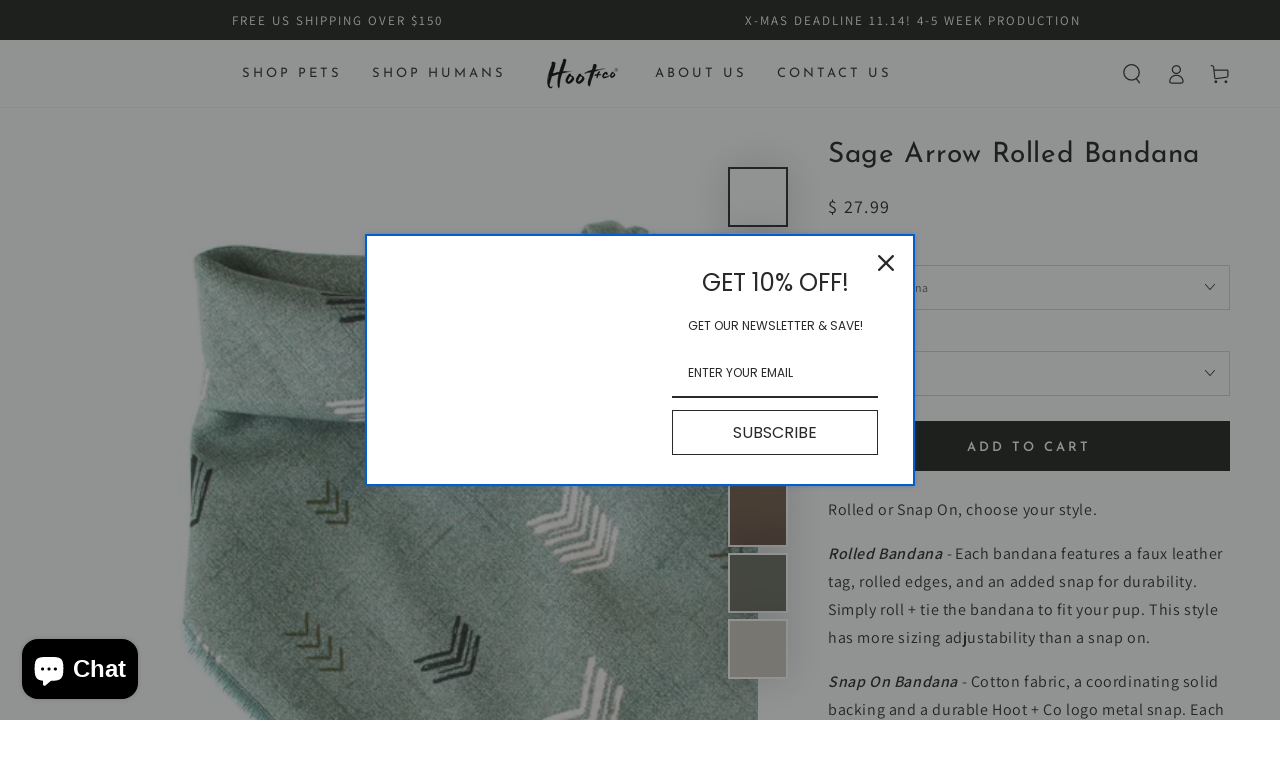

--- FILE ---
content_type: text/html; charset=utf-8
request_url: https://www.hootandco.com/products/sage-arrow-rolled-bandana
body_size: 66691
content:

<!doctype html>
<html class="no-js" lang="en">
  <head>
    <!-- Google Tag Manager -->
<script>(function(w,d,s,l,i){w[l]=w[l]||[];w[l].push({'gtm.start':
new Date().getTime(),event:'gtm.js'});var f=d.getElementsByTagName(s)[0],
j=d.createElement(s),dl=l!='dataLayer'?'&l='+l:'';j.async=true;j.src=
'https://www.googletagmanager.com/gtm.js?id='+i+dl;f.parentNode.insertBefore(j,f);
})(window,document,'script','dataLayer','GTM-KXNZLP7K');</script>
<!-- End Google Tag Manager -->

    <!-- Google tag (gtag.js) -->
<script async src="https://www.googletagmanager.com/gtag/js?id=AW-16458077183"></script>
<script>
  window.dataLayer = window.dataLayer || [];
  function gtag(){dataLayer.push(arguments);}
  gtag('js', new Date());

  gtag('config', 'AW-16458077183');
</script>

     <script>
    document.addEventListener('click', function(e) {
      if (e.target.closest('button') && (e.target.innerText == 'ADD TO CART')) {
        gtag('event', 'conversion', {
          'send_to': 'AW-16458077183/7A4vCOeC7sQZEP-n6ac9',
          'value': 1.0,
          'currency': 'USD'
        });
      }
    }, true);

  </script>

  <script>
    window.addEventListener('load', function() {
      if (window.location.pathname === "/") {
        gtag('event', 'conversion', {
          'send_to': 'AW-16458077183/qwMlCMaO5sQZEP-n6ac9'
        });
      }
    });

  </script>


    <meta name="p:domain_verify" content="fd80b53fbaf926d33f276cf69d5fa08d"/>
    <meta charset="utf-8">
    <meta http-equiv="X-UA-Compatible" content="IE=edge">
    <meta name="viewport" content="width=device-width,initial-scale=1">
    <meta name="theme-color" content="">
    <link rel="canonical" href="https://www.hootandco.com/products/sage-arrow-rolled-bandana">
    <link rel="preconnect" href="https://cdn.shopify.com" crossorigin><link rel="preconnect" href="https://fonts.shopifycdn.com" crossorigin><title>
      Sage Arrow Rolled Bandana
 &ndash; Hoot &amp; Co</title><meta name="description" content="Rolled or Snap On, choose your style. Rolled Bandana - Each bandana features a faux leather tag, rolled edges, and an added snap for durability. Simply roll + tie the bandana to fit your pup. This style has more sizing adjustability than a snap on.  Snap On Bandana - Cotton fabric, a coordinating solid backing and a du">

    
    
    
    


<meta property="og:site_name" content="Hoot &amp; Co">
<meta property="og:url" content="https://www.hootandco.com/products/sage-arrow-rolled-bandana">
<meta property="og:title" content="Sage Arrow Rolled Bandana">
<meta property="og:type" content="product">
<meta property="og:description" content="Rolled or Snap On, choose your style. Rolled Bandana - Each bandana features a faux leather tag, rolled edges, and an added snap for durability. Simply roll + tie the bandana to fit your pup. This style has more sizing adjustability than a snap on.  Snap On Bandana - Cotton fabric, a coordinating solid backing and a du"><meta property="og:image" content="http://www.hootandco.com/cdn/shop/products/sagearrowband.jpg?v=1646354156">
  <meta property="og:image:secure_url" content="https://www.hootandco.com/cdn/shop/products/sagearrowband.jpg?v=1646354156">
  <meta property="og:image:width" content="2048">
  <meta property="og:image:height" content="2048"><meta property="og:price:amount" content="23.99">
  <meta property="og:price:currency" content="USD"><meta name="twitter:card" content="summary_large_image">
<meta name="twitter:title" content="Sage Arrow Rolled Bandana">
<meta name="twitter:description" content="Rolled or Snap On, choose your style. Rolled Bandana - Each bandana features a faux leather tag, rolled edges, and an added snap for durability. Simply roll + tie the bandana to fit your pup. This style has more sizing adjustability than a snap on.  Snap On Bandana - Cotton fabric, a coordinating solid backing and a du"><script type='application/json' class='wcp_json_39728018456649 wcp_json_39728018489417 wcp_json_39728018522185 wcp_json_39728018554953 wcp_json_39728018587721 wcp_json_39728018620489 wcp_json_39728018653257 wcp_json_39728018686025 wcp_json_39728018718793 wcp_json_39728018751561 wcp_json_39728018817097 wcp_json_39728018849865 wcp_json_6695186497609 wcp_json' id='wcp_json_6695186497609' >


{"id":6695186497609,"title":"Sage Arrow Rolled Bandana","handle":"sage-arrow-rolled-bandana","description":"\u003cp\u003eRolled or Snap On, choose your style.\u003c\/p\u003e\n\u003cp\u003e\u003cem\u003e\u003cstrong\u003eRolled Bandana\u003c\/strong\u003e -\u003c\/em\u003e Each bandana features a faux leather tag, rolled edges, and an added snap for durability. Simply roll + tie the bandana to fit your pup. This style has more sizing adjustability than a snap on. \u003c\/p\u003e\n\u003cp\u003e\u003cstrong\u003e\u003cem\u003eSnap On Bandana\u003c\/em\u003e\u003c\/strong\u003e - Cotton \u003cspan data-mce-fragment=\"1\"\u003efabric, a coordinating solid backing and a durable Hoot + Co logo metal snap. Each bandana is hand cut and sewn to fit your animal precisely. Our bandanas feature a curved neck for a comfortable fit that won’t bunch up. All of our bandanas are reversible! Just simply snap them on the other way and you have a solid bandana also, perfect for adding your favorite patch to! \u003c\/span\u003e\u003c\/p\u003e\n\u003cp\u003e\u003cem\u003ePLEASE MATCH YOUR PREFERRED STYLE TO THE SIZE FOR CORRECT PRICING OR IT WILL NOT LET YOU ADD IT TO YOUR CART. \u003c\/em\u003e\u003c\/p\u003e\n\u003cp\u003eIf you have any questions please don’t hesitate to contact us. We will be happy to assist you! \u2028\u003c\/p\u003e\n\u003cp\u003eThanks,\u003c\/p\u003e\n\u003cp\u003eHoot \u0026amp; Co\u003c\/p\u003e","published_at":"2022-03-04T10:00:06-07:00","created_at":"2022-03-03T17:35:20-07:00","vendor":"Hoot \u0026 Co","type":"Bandanas","tags":["arrow","dog bandana shop online","dog bandana store","mint","sage"],"price":2399,"price_min":2399,"price_max":3499,"available":true,"price_varies":true,"compare_at_price":null,"compare_at_price_min":0,"compare_at_price_max":0,"compare_at_price_varies":false,"variants":[{"id":39728018456649,"title":"Rolled Bandana \/ Mini Rolled","option1":"Rolled Bandana","option2":"Mini Rolled","option3":null,"sku":null,"requires_shipping":true,"taxable":true,"featured_image":{"id":28872862040137,"product_id":6695186497609,"position":1,"created_at":"2022-03-03T17:35:54-07:00","updated_at":"2022-03-03T17:35:56-07:00","alt":null,"width":2048,"height":2048,"src":"\/\/www.hootandco.com\/cdn\/shop\/products\/sagearrowband.jpg?v=1646354156","variant_ids":[39728018456649,39728018489417,39728018522185,39728018554953]},"available":true,"name":"Sage Arrow Rolled Bandana - Rolled Bandana \/ Mini Rolled","public_title":"Rolled Bandana \/ Mini Rolled","options":["Rolled Bandana","Mini Rolled"],"price":2799,"weight":85,"compare_at_price":null,"inventory_quantity":8,"inventory_management":"shopify","inventory_policy":"deny","barcode":"18456649","featured_media":{"alt":null,"id":21153107083337,"position":1,"preview_image":{"aspect_ratio":1.0,"height":2048,"width":2048,"src":"\/\/www.hootandco.com\/cdn\/shop\/products\/sagearrowband.jpg?v=1646354156"}},"requires_selling_plan":false,"selling_plan_allocations":[]},{"id":39728018489417,"title":"Rolled Bandana \/ Standard Rolled","option1":"Rolled Bandana","option2":"Standard Rolled","option3":null,"sku":null,"requires_shipping":true,"taxable":true,"featured_image":{"id":28872862040137,"product_id":6695186497609,"position":1,"created_at":"2022-03-03T17:35:54-07:00","updated_at":"2022-03-03T17:35:56-07:00","alt":null,"width":2048,"height":2048,"src":"\/\/www.hootandco.com\/cdn\/shop\/products\/sagearrowband.jpg?v=1646354156","variant_ids":[39728018456649,39728018489417,39728018522185,39728018554953]},"available":false,"name":"Sage Arrow Rolled Bandana - Rolled Bandana \/ Standard Rolled","public_title":"Rolled Bandana \/ Standard Rolled","options":["Rolled Bandana","Standard Rolled"],"price":2999,"weight":85,"compare_at_price":null,"inventory_quantity":0,"inventory_management":"shopify","inventory_policy":"deny","barcode":"18489417","featured_media":{"alt":null,"id":21153107083337,"position":1,"preview_image":{"aspect_ratio":1.0,"height":2048,"width":2048,"src":"\/\/www.hootandco.com\/cdn\/shop\/products\/sagearrowband.jpg?v=1646354156"}},"requires_selling_plan":false,"selling_plan_allocations":[]},{"id":39728018522185,"title":"Rolled Bandana \/ Large Rolled","option1":"Rolled Bandana","option2":"Large Rolled","option3":null,"sku":null,"requires_shipping":true,"taxable":true,"featured_image":{"id":28872862040137,"product_id":6695186497609,"position":1,"created_at":"2022-03-03T17:35:54-07:00","updated_at":"2022-03-03T17:35:56-07:00","alt":null,"width":2048,"height":2048,"src":"\/\/www.hootandco.com\/cdn\/shop\/products\/sagearrowband.jpg?v=1646354156","variant_ids":[39728018456649,39728018489417,39728018522185,39728018554953]},"available":false,"name":"Sage Arrow Rolled Bandana - Rolled Bandana \/ Large Rolled","public_title":"Rolled Bandana \/ Large Rolled","options":["Rolled Bandana","Large Rolled"],"price":3199,"weight":85,"compare_at_price":null,"inventory_quantity":-1,"inventory_management":"shopify","inventory_policy":"deny","barcode":"18522185","featured_media":{"alt":null,"id":21153107083337,"position":1,"preview_image":{"aspect_ratio":1.0,"height":2048,"width":2048,"src":"\/\/www.hootandco.com\/cdn\/shop\/products\/sagearrowband.jpg?v=1646354156"}},"requires_selling_plan":false,"selling_plan_allocations":[]},{"id":39728018554953,"title":"Rolled Bandana \/ Extra Large Rolled","option1":"Rolled Bandana","option2":"Extra Large Rolled","option3":null,"sku":null,"requires_shipping":true,"taxable":true,"featured_image":{"id":28872862040137,"product_id":6695186497609,"position":1,"created_at":"2022-03-03T17:35:54-07:00","updated_at":"2022-03-03T17:35:56-07:00","alt":null,"width":2048,"height":2048,"src":"\/\/www.hootandco.com\/cdn\/shop\/products\/sagearrowband.jpg?v=1646354156","variant_ids":[39728018456649,39728018489417,39728018522185,39728018554953]},"available":true,"name":"Sage Arrow Rolled Bandana - Rolled Bandana \/ Extra Large Rolled","public_title":"Rolled Bandana \/ Extra Large Rolled","options":["Rolled Bandana","Extra Large Rolled"],"price":3499,"weight":85,"compare_at_price":null,"inventory_quantity":9,"inventory_management":"shopify","inventory_policy":"deny","barcode":"18554953","featured_media":{"alt":null,"id":21153107083337,"position":1,"preview_image":{"aspect_ratio":1.0,"height":2048,"width":2048,"src":"\/\/www.hootandco.com\/cdn\/shop\/products\/sagearrowband.jpg?v=1646354156"}},"requires_selling_plan":false,"selling_plan_allocations":[]},{"id":39728018587721,"title":"Snap On Bandana \/ XXS Snap On","option1":"Snap On Bandana","option2":"XXS Snap On","option3":null,"sku":null,"requires_shipping":true,"taxable":true,"featured_image":{"id":28877656293449,"product_id":6695186497609,"position":8,"created_at":"2022-03-05T10:46:52-07:00","updated_at":"2023-02-09T14:15:20-07:00","alt":null,"width":540,"height":960,"src":"\/\/www.hootandco.com\/cdn\/shop\/products\/page0_df6b1973-1218-4bfb-9b15-782c8fde282c.heic?v=1675977320","variant_ids":[39728018587721,39728018620489,39728018653257,39728018686025,39728018718793,39728018751561,39728018817097,39728018849865]},"available":true,"name":"Sage Arrow Rolled Bandana - Snap On Bandana \/ XXS Snap On","public_title":"Snap On Bandana \/ XXS Snap On","options":["Snap On Bandana","XXS Snap On"],"price":2399,"weight":85,"compare_at_price":null,"inventory_quantity":12,"inventory_management":"shopify","inventory_policy":"deny","barcode":"18587721","featured_media":{"alt":null,"id":21158012846153,"position":8,"preview_image":{"aspect_ratio":0.563,"height":960,"width":540,"src":"\/\/www.hootandco.com\/cdn\/shop\/products\/page0_df6b1973-1218-4bfb-9b15-782c8fde282c.heic?v=1675977320"}},"requires_selling_plan":false,"selling_plan_allocations":[]},{"id":39728018620489,"title":"Snap On Bandana \/ XS Snap On","option1":"Snap On Bandana","option2":"XS Snap On","option3":null,"sku":null,"requires_shipping":true,"taxable":true,"featured_image":{"id":28877656293449,"product_id":6695186497609,"position":8,"created_at":"2022-03-05T10:46:52-07:00","updated_at":"2023-02-09T14:15:20-07:00","alt":null,"width":540,"height":960,"src":"\/\/www.hootandco.com\/cdn\/shop\/products\/page0_df6b1973-1218-4bfb-9b15-782c8fde282c.heic?v=1675977320","variant_ids":[39728018587721,39728018620489,39728018653257,39728018686025,39728018718793,39728018751561,39728018817097,39728018849865]},"available":true,"name":"Sage Arrow Rolled Bandana - Snap On Bandana \/ XS Snap On","public_title":"Snap On Bandana \/ XS Snap On","options":["Snap On Bandana","XS Snap On"],"price":2399,"weight":85,"compare_at_price":null,"inventory_quantity":12,"inventory_management":"shopify","inventory_policy":"deny","barcode":"18620489","featured_media":{"alt":null,"id":21158012846153,"position":8,"preview_image":{"aspect_ratio":0.563,"height":960,"width":540,"src":"\/\/www.hootandco.com\/cdn\/shop\/products\/page0_df6b1973-1218-4bfb-9b15-782c8fde282c.heic?v=1675977320"}},"requires_selling_plan":false,"selling_plan_allocations":[]},{"id":39728018653257,"title":"Snap On Bandana \/ S Snap On","option1":"Snap On Bandana","option2":"S Snap On","option3":null,"sku":null,"requires_shipping":true,"taxable":true,"featured_image":{"id":28877656293449,"product_id":6695186497609,"position":8,"created_at":"2022-03-05T10:46:52-07:00","updated_at":"2023-02-09T14:15:20-07:00","alt":null,"width":540,"height":960,"src":"\/\/www.hootandco.com\/cdn\/shop\/products\/page0_df6b1973-1218-4bfb-9b15-782c8fde282c.heic?v=1675977320","variant_ids":[39728018587721,39728018620489,39728018653257,39728018686025,39728018718793,39728018751561,39728018817097,39728018849865]},"available":true,"name":"Sage Arrow Rolled Bandana - Snap On Bandana \/ S Snap On","public_title":"Snap On Bandana \/ S Snap On","options":["Snap On Bandana","S Snap On"],"price":2599,"weight":85,"compare_at_price":null,"inventory_quantity":11,"inventory_management":"shopify","inventory_policy":"deny","barcode":"18653257","featured_media":{"alt":null,"id":21158012846153,"position":8,"preview_image":{"aspect_ratio":0.563,"height":960,"width":540,"src":"\/\/www.hootandco.com\/cdn\/shop\/products\/page0_df6b1973-1218-4bfb-9b15-782c8fde282c.heic?v=1675977320"}},"requires_selling_plan":false,"selling_plan_allocations":[]},{"id":39728018686025,"title":"Snap On Bandana \/ M Snap On","option1":"Snap On Bandana","option2":"M Snap On","option3":null,"sku":null,"requires_shipping":true,"taxable":true,"featured_image":{"id":28877656293449,"product_id":6695186497609,"position":8,"created_at":"2022-03-05T10:46:52-07:00","updated_at":"2023-02-09T14:15:20-07:00","alt":null,"width":540,"height":960,"src":"\/\/www.hootandco.com\/cdn\/shop\/products\/page0_df6b1973-1218-4bfb-9b15-782c8fde282c.heic?v=1675977320","variant_ids":[39728018587721,39728018620489,39728018653257,39728018686025,39728018718793,39728018751561,39728018817097,39728018849865]},"available":true,"name":"Sage Arrow Rolled Bandana - Snap On Bandana \/ M Snap On","public_title":"Snap On Bandana \/ M Snap On","options":["Snap On Bandana","M Snap On"],"price":2599,"weight":85,"compare_at_price":null,"inventory_quantity":9,"inventory_management":"shopify","inventory_policy":"deny","barcode":"18686025","featured_media":{"alt":null,"id":21158012846153,"position":8,"preview_image":{"aspect_ratio":0.563,"height":960,"width":540,"src":"\/\/www.hootandco.com\/cdn\/shop\/products\/page0_df6b1973-1218-4bfb-9b15-782c8fde282c.heic?v=1675977320"}},"requires_selling_plan":false,"selling_plan_allocations":[]},{"id":39728018718793,"title":"Snap On Bandana \/ L Snap On","option1":"Snap On Bandana","option2":"L Snap On","option3":null,"sku":null,"requires_shipping":true,"taxable":true,"featured_image":{"id":28877656293449,"product_id":6695186497609,"position":8,"created_at":"2022-03-05T10:46:52-07:00","updated_at":"2023-02-09T14:15:20-07:00","alt":null,"width":540,"height":960,"src":"\/\/www.hootandco.com\/cdn\/shop\/products\/page0_df6b1973-1218-4bfb-9b15-782c8fde282c.heic?v=1675977320","variant_ids":[39728018587721,39728018620489,39728018653257,39728018686025,39728018718793,39728018751561,39728018817097,39728018849865]},"available":true,"name":"Sage Arrow Rolled Bandana - Snap On Bandana \/ L Snap On","public_title":"Snap On Bandana \/ L Snap On","options":["Snap On Bandana","L Snap On"],"price":2599,"weight":85,"compare_at_price":null,"inventory_quantity":12,"inventory_management":"shopify","inventory_policy":"deny","barcode":"18718793","featured_media":{"alt":null,"id":21158012846153,"position":8,"preview_image":{"aspect_ratio":0.563,"height":960,"width":540,"src":"\/\/www.hootandco.com\/cdn\/shop\/products\/page0_df6b1973-1218-4bfb-9b15-782c8fde282c.heic?v=1675977320"}},"requires_selling_plan":false,"selling_plan_allocations":[]},{"id":39728018751561,"title":"Snap On Bandana \/ XL Snap On","option1":"Snap On Bandana","option2":"XL Snap On","option3":null,"sku":null,"requires_shipping":true,"taxable":true,"featured_image":{"id":28877656293449,"product_id":6695186497609,"position":8,"created_at":"2022-03-05T10:46:52-07:00","updated_at":"2023-02-09T14:15:20-07:00","alt":null,"width":540,"height":960,"src":"\/\/www.hootandco.com\/cdn\/shop\/products\/page0_df6b1973-1218-4bfb-9b15-782c8fde282c.heic?v=1675977320","variant_ids":[39728018587721,39728018620489,39728018653257,39728018686025,39728018718793,39728018751561,39728018817097,39728018849865]},"available":true,"name":"Sage Arrow Rolled Bandana - Snap On Bandana \/ XL Snap On","public_title":"Snap On Bandana \/ XL Snap On","options":["Snap On Bandana","XL Snap On"],"price":2899,"weight":85,"compare_at_price":null,"inventory_quantity":11,"inventory_management":"shopify","inventory_policy":"deny","barcode":"18751561","featured_media":{"alt":null,"id":21158012846153,"position":8,"preview_image":{"aspect_ratio":0.563,"height":960,"width":540,"src":"\/\/www.hootandco.com\/cdn\/shop\/products\/page0_df6b1973-1218-4bfb-9b15-782c8fde282c.heic?v=1675977320"}},"requires_selling_plan":false,"selling_plan_allocations":[]},{"id":39728018817097,"title":"Snap On Bandana \/ XXL Snap On","option1":"Snap On Bandana","option2":"XXL Snap On","option3":null,"sku":null,"requires_shipping":true,"taxable":true,"featured_image":{"id":28877656293449,"product_id":6695186497609,"position":8,"created_at":"2022-03-05T10:46:52-07:00","updated_at":"2023-02-09T14:15:20-07:00","alt":null,"width":540,"height":960,"src":"\/\/www.hootandco.com\/cdn\/shop\/products\/page0_df6b1973-1218-4bfb-9b15-782c8fde282c.heic?v=1675977320","variant_ids":[39728018587721,39728018620489,39728018653257,39728018686025,39728018718793,39728018751561,39728018817097,39728018849865]},"available":true,"name":"Sage Arrow Rolled Bandana - Snap On Bandana \/ XXL Snap On","public_title":"Snap On Bandana \/ XXL Snap On","options":["Snap On Bandana","XXL Snap On"],"price":2899,"weight":85,"compare_at_price":null,"inventory_quantity":12,"inventory_management":"shopify","inventory_policy":"deny","barcode":"18817097","featured_media":{"alt":null,"id":21158012846153,"position":8,"preview_image":{"aspect_ratio":0.563,"height":960,"width":540,"src":"\/\/www.hootandco.com\/cdn\/shop\/products\/page0_df6b1973-1218-4bfb-9b15-782c8fde282c.heic?v=1675977320"}},"requires_selling_plan":false,"selling_plan_allocations":[]},{"id":39728018849865,"title":"Snap On Bandana \/ 3XL Snap On","option1":"Snap On Bandana","option2":"3XL Snap On","option3":null,"sku":null,"requires_shipping":true,"taxable":true,"featured_image":{"id":28877656293449,"product_id":6695186497609,"position":8,"created_at":"2022-03-05T10:46:52-07:00","updated_at":"2023-02-09T14:15:20-07:00","alt":null,"width":540,"height":960,"src":"\/\/www.hootandco.com\/cdn\/shop\/products\/page0_df6b1973-1218-4bfb-9b15-782c8fde282c.heic?v=1675977320","variant_ids":[39728018587721,39728018620489,39728018653257,39728018686025,39728018718793,39728018751561,39728018817097,39728018849865]},"available":true,"name":"Sage Arrow Rolled Bandana - Snap On Bandana \/ 3XL Snap On","public_title":"Snap On Bandana \/ 3XL Snap On","options":["Snap On Bandana","3XL Snap On"],"price":3199,"weight":85,"compare_at_price":null,"inventory_quantity":12,"inventory_management":"shopify","inventory_policy":"deny","barcode":"18849865","featured_media":{"alt":null,"id":21158012846153,"position":8,"preview_image":{"aspect_ratio":0.563,"height":960,"width":540,"src":"\/\/www.hootandco.com\/cdn\/shop\/products\/page0_df6b1973-1218-4bfb-9b15-782c8fde282c.heic?v=1675977320"}},"requires_selling_plan":false,"selling_plan_allocations":[]}],"images":["\/\/www.hootandco.com\/cdn\/shop\/products\/sagearrowband.jpg?v=1646354156","\/\/www.hootandco.com\/cdn\/shop\/products\/sagearrowsq.jpg?v=1646354156","\/\/www.hootandco.com\/cdn\/shop\/products\/sage2.jpg?v=1646354262","\/\/www.hootandco.com\/cdn\/shop\/products\/sage3.jpg?v=1646354262","\/\/www.hootandco.com\/cdn\/shop\/products\/sage.jpg?v=1646354262","\/\/www.hootandco.com\/cdn\/shop\/products\/fraysizechart_153cf391-2e58-40c8-8229-4e751e1fa304.jpg?v=1675977320","\/\/www.hootandco.com\/cdn\/shop\/products\/snaponsizechart_bcc38d60-4671-4229-83b6-0cd10e649e5c.jpg?v=1675977320","\/\/www.hootandco.com\/cdn\/shop\/products\/page0_df6b1973-1218-4bfb-9b15-782c8fde282c.heic?v=1675977320"],"featured_image":"\/\/www.hootandco.com\/cdn\/shop\/products\/sagearrowband.jpg?v=1646354156","options":["Style","Size"],"media":[{"alt":null,"id":21153107083337,"position":1,"preview_image":{"aspect_ratio":1.0,"height":2048,"width":2048,"src":"\/\/www.hootandco.com\/cdn\/shop\/products\/sagearrowband.jpg?v=1646354156"},"aspect_ratio":1.0,"height":2048,"media_type":"image","src":"\/\/www.hootandco.com\/cdn\/shop\/products\/sagearrowband.jpg?v=1646354156","width":2048},{"alt":null,"id":21153107116105,"position":2,"preview_image":{"aspect_ratio":1.0,"height":2048,"width":2048,"src":"\/\/www.hootandco.com\/cdn\/shop\/products\/sagearrowsq.jpg?v=1646354156"},"aspect_ratio":1.0,"height":2048,"media_type":"image","src":"\/\/www.hootandco.com\/cdn\/shop\/products\/sagearrowsq.jpg?v=1646354156","width":2048},{"alt":null,"id":21153110032457,"position":3,"preview_image":{"aspect_ratio":0.763,"height":2379,"width":1816,"src":"\/\/www.hootandco.com\/cdn\/shop\/products\/sage2.jpg?v=1646354262"},"aspect_ratio":0.763,"height":2379,"media_type":"image","src":"\/\/www.hootandco.com\/cdn\/shop\/products\/sage2.jpg?v=1646354262","width":1816},{"alt":null,"id":21153110065225,"position":4,"preview_image":{"aspect_ratio":0.763,"height":2379,"width":1816,"src":"\/\/www.hootandco.com\/cdn\/shop\/products\/sage3.jpg?v=1646354262"},"aspect_ratio":0.763,"height":2379,"media_type":"image","src":"\/\/www.hootandco.com\/cdn\/shop\/products\/sage3.jpg?v=1646354262","width":1816},{"alt":null,"id":21153109901385,"position":5,"preview_image":{"aspect_ratio":0.763,"height":2379,"width":1816,"src":"\/\/www.hootandco.com\/cdn\/shop\/products\/sage.jpg?v=1646354262"},"aspect_ratio":0.763,"height":2379,"media_type":"image","src":"\/\/www.hootandco.com\/cdn\/shop\/products\/sage.jpg?v=1646354262","width":1816},{"alt":null,"id":32818010292537,"position":6,"preview_image":{"aspect_ratio":1.0,"height":2400,"width":2400,"src":"\/\/www.hootandco.com\/cdn\/shop\/products\/fraysizechart_153cf391-2e58-40c8-8229-4e751e1fa304.jpg?v=1675977320"},"aspect_ratio":1.0,"height":2400,"media_type":"image","src":"\/\/www.hootandco.com\/cdn\/shop\/products\/fraysizechart_153cf391-2e58-40c8-8229-4e751e1fa304.jpg?v=1675977320","width":2400},{"alt":null,"id":32818010325305,"position":7,"preview_image":{"aspect_ratio":1.0,"height":2400,"width":2400,"src":"\/\/www.hootandco.com\/cdn\/shop\/products\/snaponsizechart_bcc38d60-4671-4229-83b6-0cd10e649e5c.jpg?v=1675977320"},"aspect_ratio":1.0,"height":2400,"media_type":"image","src":"\/\/www.hootandco.com\/cdn\/shop\/products\/snaponsizechart_bcc38d60-4671-4229-83b6-0cd10e649e5c.jpg?v=1675977320","width":2400},{"alt":null,"id":21158012846153,"position":8,"preview_image":{"aspect_ratio":0.563,"height":960,"width":540,"src":"\/\/www.hootandco.com\/cdn\/shop\/products\/page0_df6b1973-1218-4bfb-9b15-782c8fde282c.heic?v=1675977320"},"aspect_ratio":0.563,"height":960,"media_type":"image","src":"\/\/www.hootandco.com\/cdn\/shop\/products\/page0_df6b1973-1218-4bfb-9b15-782c8fde282c.heic?v=1675977320","width":540}],"requires_selling_plan":false,"selling_plan_groups":[],"content":"\u003cp\u003eRolled or Snap On, choose your style.\u003c\/p\u003e\n\u003cp\u003e\u003cem\u003e\u003cstrong\u003eRolled Bandana\u003c\/strong\u003e -\u003c\/em\u003e Each bandana features a faux leather tag, rolled edges, and an added snap for durability. Simply roll + tie the bandana to fit your pup. This style has more sizing adjustability than a snap on. \u003c\/p\u003e\n\u003cp\u003e\u003cstrong\u003e\u003cem\u003eSnap On Bandana\u003c\/em\u003e\u003c\/strong\u003e - Cotton \u003cspan data-mce-fragment=\"1\"\u003efabric, a coordinating solid backing and a durable Hoot + Co logo metal snap. Each bandana is hand cut and sewn to fit your animal precisely. Our bandanas feature a curved neck for a comfortable fit that won’t bunch up. All of our bandanas are reversible! Just simply snap them on the other way and you have a solid bandana also, perfect for adding your favorite patch to! \u003c\/span\u003e\u003c\/p\u003e\n\u003cp\u003e\u003cem\u003ePLEASE MATCH YOUR PREFERRED STYLE TO THE SIZE FOR CORRECT PRICING OR IT WILL NOT LET YOU ADD IT TO YOUR CART. \u003c\/em\u003e\u003c\/p\u003e\n\u003cp\u003eIf you have any questions please don’t hesitate to contact us. We will be happy to assist you! \u2028\u003c\/p\u003e\n\u003cp\u003eThanks,\u003c\/p\u003e\n\u003cp\u003eHoot \u0026amp; Co\u003c\/p\u003e"}
</script>

    <script src="//www.hootandco.com/cdn/shop/t/26/assets/vendor-v3.js" defer="defer"></script>
    <script src="//www.hootandco.com/cdn/shop/t/26/assets/global.js?v=22168367511468541471663870112" defer="defer"></script>

    <script>window.performance && window.performance.mark && window.performance.mark('shopify.content_for_header.start');</script><meta name="google-site-verification" content="Ghx13ZbjwwA2LiV6T4LIeoCe4zd-WX68ZVqPtXxalVM">
<meta id="shopify-digital-wallet" name="shopify-digital-wallet" content="/9164534/digital_wallets/dialog">
<meta name="shopify-checkout-api-token" content="21a9e7d36dd112898d60bc5a399cb55b">
<meta id="in-context-paypal-metadata" data-shop-id="9164534" data-venmo-supported="false" data-environment="production" data-locale="en_US" data-paypal-v4="true" data-currency="USD">
<link rel="alternate" type="application/json+oembed" href="https://www.hootandco.com/products/sage-arrow-rolled-bandana.oembed">
<script async="async" src="/checkouts/internal/preloads.js?locale=en-US"></script>
<link rel="preconnect" href="https://shop.app" crossorigin="anonymous">
<script async="async" src="https://shop.app/checkouts/internal/preloads.js?locale=en-US&shop_id=9164534" crossorigin="anonymous"></script>
<script id="apple-pay-shop-capabilities" type="application/json">{"shopId":9164534,"countryCode":"US","currencyCode":"USD","merchantCapabilities":["supports3DS"],"merchantId":"gid:\/\/shopify\/Shop\/9164534","merchantName":"Hoot \u0026 Co","requiredBillingContactFields":["postalAddress","email","phone"],"requiredShippingContactFields":["postalAddress","email","phone"],"shippingType":"shipping","supportedNetworks":["visa","masterCard","amex","discover","elo","jcb"],"total":{"type":"pending","label":"Hoot \u0026 Co","amount":"1.00"},"shopifyPaymentsEnabled":true,"supportsSubscriptions":true}</script>
<script id="shopify-features" type="application/json">{"accessToken":"21a9e7d36dd112898d60bc5a399cb55b","betas":["rich-media-storefront-analytics"],"domain":"www.hootandco.com","predictiveSearch":true,"shopId":9164534,"locale":"en"}</script>
<script>var Shopify = Shopify || {};
Shopify.shop = "hoot-co.myshopify.com";
Shopify.locale = "en";
Shopify.currency = {"active":"USD","rate":"1.0"};
Shopify.country = "US";
Shopify.theme = {"name":"[Navidium] Be Yours -- WPD","id":125103997001,"schema_name":"Be Yours","schema_version":"4.0.1","theme_store_id":1399,"role":"main"};
Shopify.theme.handle = "null";
Shopify.theme.style = {"id":null,"handle":null};
Shopify.cdnHost = "www.hootandco.com/cdn";
Shopify.routes = Shopify.routes || {};
Shopify.routes.root = "/";</script>
<script type="module">!function(o){(o.Shopify=o.Shopify||{}).modules=!0}(window);</script>
<script>!function(o){function n(){var o=[];function n(){o.push(Array.prototype.slice.apply(arguments))}return n.q=o,n}var t=o.Shopify=o.Shopify||{};t.loadFeatures=n(),t.autoloadFeatures=n()}(window);</script>
<script>
  window.ShopifyPay = window.ShopifyPay || {};
  window.ShopifyPay.apiHost = "shop.app\/pay";
  window.ShopifyPay.redirectState = null;
</script>
<script id="shop-js-analytics" type="application/json">{"pageType":"product"}</script>
<script defer="defer" async type="module" src="//www.hootandco.com/cdn/shopifycloud/shop-js/modules/v2/client.init-shop-cart-sync_BdyHc3Nr.en.esm.js"></script>
<script defer="defer" async type="module" src="//www.hootandco.com/cdn/shopifycloud/shop-js/modules/v2/chunk.common_Daul8nwZ.esm.js"></script>
<script type="module">
  await import("//www.hootandco.com/cdn/shopifycloud/shop-js/modules/v2/client.init-shop-cart-sync_BdyHc3Nr.en.esm.js");
await import("//www.hootandco.com/cdn/shopifycloud/shop-js/modules/v2/chunk.common_Daul8nwZ.esm.js");

  window.Shopify.SignInWithShop?.initShopCartSync?.({"fedCMEnabled":true,"windoidEnabled":true});

</script>
<script defer="defer" async type="module" src="//www.hootandco.com/cdn/shopifycloud/shop-js/modules/v2/client.payment-terms_MV4M3zvL.en.esm.js"></script>
<script defer="defer" async type="module" src="//www.hootandco.com/cdn/shopifycloud/shop-js/modules/v2/chunk.common_Daul8nwZ.esm.js"></script>
<script defer="defer" async type="module" src="//www.hootandco.com/cdn/shopifycloud/shop-js/modules/v2/chunk.modal_CQq8HTM6.esm.js"></script>
<script type="module">
  await import("//www.hootandco.com/cdn/shopifycloud/shop-js/modules/v2/client.payment-terms_MV4M3zvL.en.esm.js");
await import("//www.hootandco.com/cdn/shopifycloud/shop-js/modules/v2/chunk.common_Daul8nwZ.esm.js");
await import("//www.hootandco.com/cdn/shopifycloud/shop-js/modules/v2/chunk.modal_CQq8HTM6.esm.js");

  
</script>
<script>
  window.Shopify = window.Shopify || {};
  if (!window.Shopify.featureAssets) window.Shopify.featureAssets = {};
  window.Shopify.featureAssets['shop-js'] = {"shop-cart-sync":["modules/v2/client.shop-cart-sync_QYOiDySF.en.esm.js","modules/v2/chunk.common_Daul8nwZ.esm.js"],"init-fed-cm":["modules/v2/client.init-fed-cm_DchLp9rc.en.esm.js","modules/v2/chunk.common_Daul8nwZ.esm.js"],"shop-button":["modules/v2/client.shop-button_OV7bAJc5.en.esm.js","modules/v2/chunk.common_Daul8nwZ.esm.js"],"init-windoid":["modules/v2/client.init-windoid_DwxFKQ8e.en.esm.js","modules/v2/chunk.common_Daul8nwZ.esm.js"],"shop-cash-offers":["modules/v2/client.shop-cash-offers_DWtL6Bq3.en.esm.js","modules/v2/chunk.common_Daul8nwZ.esm.js","modules/v2/chunk.modal_CQq8HTM6.esm.js"],"shop-toast-manager":["modules/v2/client.shop-toast-manager_CX9r1SjA.en.esm.js","modules/v2/chunk.common_Daul8nwZ.esm.js"],"init-shop-email-lookup-coordinator":["modules/v2/client.init-shop-email-lookup-coordinator_UhKnw74l.en.esm.js","modules/v2/chunk.common_Daul8nwZ.esm.js"],"pay-button":["modules/v2/client.pay-button_DzxNnLDY.en.esm.js","modules/v2/chunk.common_Daul8nwZ.esm.js"],"avatar":["modules/v2/client.avatar_BTnouDA3.en.esm.js"],"init-shop-cart-sync":["modules/v2/client.init-shop-cart-sync_BdyHc3Nr.en.esm.js","modules/v2/chunk.common_Daul8nwZ.esm.js"],"shop-login-button":["modules/v2/client.shop-login-button_D8B466_1.en.esm.js","modules/v2/chunk.common_Daul8nwZ.esm.js","modules/v2/chunk.modal_CQq8HTM6.esm.js"],"init-customer-accounts-sign-up":["modules/v2/client.init-customer-accounts-sign-up_C8fpPm4i.en.esm.js","modules/v2/client.shop-login-button_D8B466_1.en.esm.js","modules/v2/chunk.common_Daul8nwZ.esm.js","modules/v2/chunk.modal_CQq8HTM6.esm.js"],"init-shop-for-new-customer-accounts":["modules/v2/client.init-shop-for-new-customer-accounts_CVTO0Ztu.en.esm.js","modules/v2/client.shop-login-button_D8B466_1.en.esm.js","modules/v2/chunk.common_Daul8nwZ.esm.js","modules/v2/chunk.modal_CQq8HTM6.esm.js"],"init-customer-accounts":["modules/v2/client.init-customer-accounts_dRgKMfrE.en.esm.js","modules/v2/client.shop-login-button_D8B466_1.en.esm.js","modules/v2/chunk.common_Daul8nwZ.esm.js","modules/v2/chunk.modal_CQq8HTM6.esm.js"],"shop-follow-button":["modules/v2/client.shop-follow-button_CkZpjEct.en.esm.js","modules/v2/chunk.common_Daul8nwZ.esm.js","modules/v2/chunk.modal_CQq8HTM6.esm.js"],"lead-capture":["modules/v2/client.lead-capture_BntHBhfp.en.esm.js","modules/v2/chunk.common_Daul8nwZ.esm.js","modules/v2/chunk.modal_CQq8HTM6.esm.js"],"checkout-modal":["modules/v2/client.checkout-modal_CfxcYbTm.en.esm.js","modules/v2/chunk.common_Daul8nwZ.esm.js","modules/v2/chunk.modal_CQq8HTM6.esm.js"],"shop-login":["modules/v2/client.shop-login_Da4GZ2H6.en.esm.js","modules/v2/chunk.common_Daul8nwZ.esm.js","modules/v2/chunk.modal_CQq8HTM6.esm.js"],"payment-terms":["modules/v2/client.payment-terms_MV4M3zvL.en.esm.js","modules/v2/chunk.common_Daul8nwZ.esm.js","modules/v2/chunk.modal_CQq8HTM6.esm.js"]};
</script>
<script>(function() {
  var isLoaded = false;
  function asyncLoad() {
    if (isLoaded) return;
    isLoaded = true;
    var urls = ["https:\/\/assets1.adroll.com\/shopify\/latest\/j\/shopify_rolling_bootstrap_v2.js?adroll_adv_id=2OWWDS5R3FGIDLEHWYCXOX\u0026adroll_pix_id=D2Y3STDUXJCBFNTDVFORWC\u0026shop=hoot-co.myshopify.com","https:\/\/js.smile.io\/v1\/smile-shopify.js?shop=hoot-co.myshopify.com","\/\/d1liekpayvooaz.cloudfront.net\/apps\/customizery\/customizery.js?shop=hoot-co.myshopify.com","https:\/\/tnc-app.herokuapp.com\/get_script\/13e45f3487cf11eeb889f67888d29954.js?v=195804\u0026shop=hoot-co.myshopify.com"];
    for (var i = 0; i < urls.length; i++) {
      var s = document.createElement('script');
      s.type = 'text/javascript';
      s.async = true;
      s.src = urls[i];
      var x = document.getElementsByTagName('script')[0];
      x.parentNode.insertBefore(s, x);
    }
  };
  if(window.attachEvent) {
    window.attachEvent('onload', asyncLoad);
  } else {
    window.addEventListener('load', asyncLoad, false);
  }
})();</script>
<script id="__st">var __st={"a":9164534,"offset":-25200,"reqid":"a19b09c3-3f93-46af-80bd-c138a8000896-1769029499","pageurl":"www.hootandco.com\/products\/sage-arrow-rolled-bandana","u":"d5016bcc3a72","p":"product","rtyp":"product","rid":6695186497609};</script>
<script>window.ShopifyPaypalV4VisibilityTracking = true;</script>
<script id="captcha-bootstrap">!function(){'use strict';const t='contact',e='account',n='new_comment',o=[[t,t],['blogs',n],['comments',n],[t,'customer']],c=[[e,'customer_login'],[e,'guest_login'],[e,'recover_customer_password'],[e,'create_customer']],r=t=>t.map((([t,e])=>`form[action*='/${t}']:not([data-nocaptcha='true']) input[name='form_type'][value='${e}']`)).join(','),a=t=>()=>t?[...document.querySelectorAll(t)].map((t=>t.form)):[];function s(){const t=[...o],e=r(t);return a(e)}const i='password',u='form_key',d=['recaptcha-v3-token','g-recaptcha-response','h-captcha-response',i],f=()=>{try{return window.sessionStorage}catch{return}},m='__shopify_v',_=t=>t.elements[u];function p(t,e,n=!1){try{const o=window.sessionStorage,c=JSON.parse(o.getItem(e)),{data:r}=function(t){const{data:e,action:n}=t;return t[m]||n?{data:e,action:n}:{data:t,action:n}}(c);for(const[e,n]of Object.entries(r))t.elements[e]&&(t.elements[e].value=n);n&&o.removeItem(e)}catch(o){console.error('form repopulation failed',{error:o})}}const l='form_type',E='cptcha';function T(t){t.dataset[E]=!0}const w=window,h=w.document,L='Shopify',v='ce_forms',y='captcha';let A=!1;((t,e)=>{const n=(g='f06e6c50-85a8-45c8-87d0-21a2b65856fe',I='https://cdn.shopify.com/shopifycloud/storefront-forms-hcaptcha/ce_storefront_forms_captcha_hcaptcha.v1.5.2.iife.js',D={infoText:'Protected by hCaptcha',privacyText:'Privacy',termsText:'Terms'},(t,e,n)=>{const o=w[L][v],c=o.bindForm;if(c)return c(t,g,e,D).then(n);var r;o.q.push([[t,g,e,D],n]),r=I,A||(h.body.append(Object.assign(h.createElement('script'),{id:'captcha-provider',async:!0,src:r})),A=!0)});var g,I,D;w[L]=w[L]||{},w[L][v]=w[L][v]||{},w[L][v].q=[],w[L][y]=w[L][y]||{},w[L][y].protect=function(t,e){n(t,void 0,e),T(t)},Object.freeze(w[L][y]),function(t,e,n,w,h,L){const[v,y,A,g]=function(t,e,n){const i=e?o:[],u=t?c:[],d=[...i,...u],f=r(d),m=r(i),_=r(d.filter((([t,e])=>n.includes(e))));return[a(f),a(m),a(_),s()]}(w,h,L),I=t=>{const e=t.target;return e instanceof HTMLFormElement?e:e&&e.form},D=t=>v().includes(t);t.addEventListener('submit',(t=>{const e=I(t);if(!e)return;const n=D(e)&&!e.dataset.hcaptchaBound&&!e.dataset.recaptchaBound,o=_(e),c=g().includes(e)&&(!o||!o.value);(n||c)&&t.preventDefault(),c&&!n&&(function(t){try{if(!f())return;!function(t){const e=f();if(!e)return;const n=_(t);if(!n)return;const o=n.value;o&&e.removeItem(o)}(t);const e=Array.from(Array(32),(()=>Math.random().toString(36)[2])).join('');!function(t,e){_(t)||t.append(Object.assign(document.createElement('input'),{type:'hidden',name:u})),t.elements[u].value=e}(t,e),function(t,e){const n=f();if(!n)return;const o=[...t.querySelectorAll(`input[type='${i}']`)].map((({name:t})=>t)),c=[...d,...o],r={};for(const[a,s]of new FormData(t).entries())c.includes(a)||(r[a]=s);n.setItem(e,JSON.stringify({[m]:1,action:t.action,data:r}))}(t,e)}catch(e){console.error('failed to persist form',e)}}(e),e.submit())}));const S=(t,e)=>{t&&!t.dataset[E]&&(n(t,e.some((e=>e===t))),T(t))};for(const o of['focusin','change'])t.addEventListener(o,(t=>{const e=I(t);D(e)&&S(e,y())}));const B=e.get('form_key'),M=e.get(l),P=B&&M;t.addEventListener('DOMContentLoaded',(()=>{const t=y();if(P)for(const e of t)e.elements[l].value===M&&p(e,B);[...new Set([...A(),...v().filter((t=>'true'===t.dataset.shopifyCaptcha))])].forEach((e=>S(e,t)))}))}(h,new URLSearchParams(w.location.search),n,t,e,['guest_login'])})(!0,!0)}();</script>
<script integrity="sha256-4kQ18oKyAcykRKYeNunJcIwy7WH5gtpwJnB7kiuLZ1E=" data-source-attribution="shopify.loadfeatures" defer="defer" src="//www.hootandco.com/cdn/shopifycloud/storefront/assets/storefront/load_feature-a0a9edcb.js" crossorigin="anonymous"></script>
<script crossorigin="anonymous" defer="defer" src="//www.hootandco.com/cdn/shopifycloud/storefront/assets/shopify_pay/storefront-65b4c6d7.js?v=20250812"></script>
<script data-source-attribution="shopify.dynamic_checkout.dynamic.init">var Shopify=Shopify||{};Shopify.PaymentButton=Shopify.PaymentButton||{isStorefrontPortableWallets:!0,init:function(){window.Shopify.PaymentButton.init=function(){};var t=document.createElement("script");t.src="https://www.hootandco.com/cdn/shopifycloud/portable-wallets/latest/portable-wallets.en.js",t.type="module",document.head.appendChild(t)}};
</script>
<script data-source-attribution="shopify.dynamic_checkout.buyer_consent">
  function portableWalletsHideBuyerConsent(e){var t=document.getElementById("shopify-buyer-consent"),n=document.getElementById("shopify-subscription-policy-button");t&&n&&(t.classList.add("hidden"),t.setAttribute("aria-hidden","true"),n.removeEventListener("click",e))}function portableWalletsShowBuyerConsent(e){var t=document.getElementById("shopify-buyer-consent"),n=document.getElementById("shopify-subscription-policy-button");t&&n&&(t.classList.remove("hidden"),t.removeAttribute("aria-hidden"),n.addEventListener("click",e))}window.Shopify?.PaymentButton&&(window.Shopify.PaymentButton.hideBuyerConsent=portableWalletsHideBuyerConsent,window.Shopify.PaymentButton.showBuyerConsent=portableWalletsShowBuyerConsent);
</script>
<script data-source-attribution="shopify.dynamic_checkout.cart.bootstrap">document.addEventListener("DOMContentLoaded",(function(){function t(){return document.querySelector("shopify-accelerated-checkout-cart, shopify-accelerated-checkout")}if(t())Shopify.PaymentButton.init();else{new MutationObserver((function(e,n){t()&&(Shopify.PaymentButton.init(),n.disconnect())})).observe(document.body,{childList:!0,subtree:!0})}}));
</script>
<link id="shopify-accelerated-checkout-styles" rel="stylesheet" media="screen" href="https://www.hootandco.com/cdn/shopifycloud/portable-wallets/latest/accelerated-checkout-backwards-compat.css" crossorigin="anonymous">
<style id="shopify-accelerated-checkout-cart">
        #shopify-buyer-consent {
  margin-top: 1em;
  display: inline-block;
  width: 100%;
}

#shopify-buyer-consent.hidden {
  display: none;
}

#shopify-subscription-policy-button {
  background: none;
  border: none;
  padding: 0;
  text-decoration: underline;
  font-size: inherit;
  cursor: pointer;
}

#shopify-subscription-policy-button::before {
  box-shadow: none;
}

      </style>
<script id="sections-script" data-sections="main-product,product-recommendations,header,footer" defer="defer" src="//www.hootandco.com/cdn/shop/t/26/compiled_assets/scripts.js?v=3044"></script>
<script>window.performance && window.performance.mark && window.performance.mark('shopify.content_for_header.end');</script>

<style data-shopify>@font-face {
  font-family: Assistant;
  font-weight: 400;
  font-style: normal;
  font-display: swap;
  src: url("//www.hootandco.com/cdn/fonts/assistant/assistant_n4.9120912a469cad1cc292572851508ca49d12e768.woff2") format("woff2"),
       url("//www.hootandco.com/cdn/fonts/assistant/assistant_n4.6e9875ce64e0fefcd3f4446b7ec9036b3ddd2985.woff") format("woff");
}

  @font-face {
  font-family: Assistant;
  font-weight: 600;
  font-style: normal;
  font-display: swap;
  src: url("//www.hootandco.com/cdn/fonts/assistant/assistant_n6.b2cbcfa81550fc99b5d970d0ef582eebcbac24e0.woff2") format("woff2"),
       url("//www.hootandco.com/cdn/fonts/assistant/assistant_n6.5dced1e1f897f561a8304b6ef1c533d81fd1c6e0.woff") format("woff");
}

  
  
  @font-face {
  font-family: "Josefin Sans";
  font-weight: 400;
  font-style: normal;
  font-display: swap;
  src: url("//www.hootandco.com/cdn/fonts/josefin_sans/josefinsans_n4.70f7efd699799949e6d9f99bc20843a2c86a2e0f.woff2") format("woff2"),
       url("//www.hootandco.com/cdn/fonts/josefin_sans/josefinsans_n4.35d308a1bdf56e5556bc2ac79702c721e4e2e983.woff") format("woff");
}

  @font-face {
  font-family: "Josefin Sans";
  font-weight: 600;
  font-style: normal;
  font-display: swap;
  src: url("//www.hootandco.com/cdn/fonts/josefin_sans/josefinsans_n6.afe095792949c54ae236c64ec95a9caea4be35d6.woff2") format("woff2"),
       url("//www.hootandco.com/cdn/fonts/josefin_sans/josefinsans_n6.0ea222c12f299e43fa61b9245ec23b623ebeb1e9.woff") format("woff");
}


  :root {
    --be-yours-version: "4.0.1";
    --font-body-family: Assistant, sans-serif;
    --font-body-style: normal;
    --font-body-weight: 400;

    --font-heading-family: "Josefin Sans", sans-serif;
    --font-heading-style: normal;
    --font-heading-weight: 400;

    --font-body-scale: 1.0;
    --font-heading-scale: 1.0;

    --font-navigation-family: var(--font-heading-family);
    --font-navigation-size: 13px;
    --font-button-family: var(--font-heading-family);
    --font-button-baseline: 0.3rem;

    --color-base-text: 33, 35, 38;
    --color-base-background: 255, 255, 255;
    --color-base-solid-button-labels: 255, 255, 255;
    --color-base-outline-button-labels: 26, 27, 24;
    --color-base-accent: 26, 27, 24;
    --color-base-heading: 26, 27, 24;
    --color-border: 210, 213, 217;
    --color-placeholder: 243, 243, 243;
    --color-overlay: 33, 35, 38;
    --color-keyboard-focus: 1, 94, 204;
    --color-shadow: 168, 232, 226;
    --shadow-opacity: 1;

    --color-background-dark: 235, 235, 235;
    --color-price: #1a1b18;
    --color-sale-price: #d72c0d;
    --color-reviews: #ffb503;
    --color-critical: #d72c0d;
    --color-success: #008060;

    --payment-terms-background-color: #ffffff;
    --page-width: 160rem;
    --page-width-margin: 0rem;

    --card-color-scheme: var(--color-placeholder);
    --card-text-alignment: left;
    --card-image-padding: 0px;
    --card-border-width: 0px;
    --card-radius: 0px;
    --card-shadow-horizontal-offset: 0px;
    --card-shadow-vertical-offset: 0px;
    
    --button-radius: 0px;
    --button-border-width: 2px;
    --button-shadow-horizontal-offset: 0px;
    --button-shadow-vertical-offset: 0px;

    --spacing-sections-desktop: 0px;
    --spacing-sections-mobile: 0px;
  }

  *,
  *::before,
  *::after {
    box-sizing: inherit;
  }

  html {
    box-sizing: border-box;
    font-size: calc(var(--font-body-scale) * 62.5%);
    height: 100%;
  }

  body {
    min-height: 100%;
    margin: 0;
    font-size: 1.5rem;
    letter-spacing: 0.06rem;
    line-height: calc(1 + 0.8 / var(--font-body-scale));
    font-family: var(--font-body-family);
    font-style: var(--font-body-style);
    font-weight: var(--font-body-weight);
  }

  @media screen and (min-width: 750px) {
    body {
      font-size: 1.6rem;
    }
  }</style><link href="//www.hootandco.com/cdn/shop/t/26/assets/base.css?v=8412155355848537711663870112" rel="stylesheet" type="text/css" media="all" /><link rel="preload" as="font" href="//www.hootandco.com/cdn/fonts/assistant/assistant_n4.9120912a469cad1cc292572851508ca49d12e768.woff2" type="font/woff2" crossorigin><link rel="preload" as="font" href="//www.hootandco.com/cdn/fonts/josefin_sans/josefinsans_n4.70f7efd699799949e6d9f99bc20843a2c86a2e0f.woff2" type="font/woff2" crossorigin><link rel="stylesheet" href="//www.hootandco.com/cdn/shop/t/26/assets/component-predictive-search.css?v=28123359869412651451663870112" media="print" onload="this.media='all'"><link rel="stylesheet" href="//www.hootandco.com/cdn/shop/t/26/assets/component-quick-view.css?v=183267180216000572671663870112" media="print" onload="this.media='all'"><script>document.documentElement.className = document.documentElement.className.replace('no-js', 'js');</script>
  <!-- BEGIN app block: shopify://apps/hulk-form-builder/blocks/app-embed/b6b8dd14-356b-4725-a4ed-77232212b3c3 --><!-- BEGIN app snippet: hulkapps-formbuilder-theme-ext --><script type="text/javascript">
  
  if (typeof window.formbuilder_customer != "object") {
        window.formbuilder_customer = {}
  }

  window.hulkFormBuilder = {
    form_data: {},
    shop_data: {"shop_Bgf1DsM7blI9bRO8eRsh5w":{"shop_uuid":"Bgf1DsM7blI9bRO8eRsh5w","shop_timezone":"America\/Denver","shop_id":11561,"shop_is_after_submit_enabled":true,"shop_shopify_plan":"Shopify","shop_shopify_domain":"hoot-co.myshopify.com","shop_created_at":"2018-07-03T01:43:01.988-05:00","is_skip_metafield":false,"shop_deleted":false,"shop_disabled":false}},
    settings_data: {"shop_settings":{"shop_customise_msgs":[],"default_customise_msgs":{"is_required":"is required","thank_you":"Thank you! The form was submitted successfully.","processing":"Processing...","valid_data":"Please provide valid data","valid_email":"Provide valid email format","valid_tags":"HTML Tags are not allowed","valid_phone":"Provide valid phone number","valid_captcha":"Please provide valid captcha response","valid_url":"Provide valid URL","only_number_alloud":"Provide valid number in","number_less":"must be less than","number_more":"must be more than","image_must_less":"Image must be less than 20MB","image_number":"Images allowed","image_extension":"Invalid extension! Please provide image file","error_image_upload":"Error in image upload. Please try again.","error_file_upload":"Error in file upload. Please try again.","your_response":"Your response","error_form_submit":"Error occur.Please try again after sometime.","email_submitted":"Form with this email is already submitted","invalid_email_by_zerobounce":"The email address you entered appears to be invalid. Please check it and try again.","download_file":"Download file","card_details_invalid":"Your card details are invalid","card_details":"Card details","please_enter_card_details":"Please enter card details","card_number":"Card number","exp_mm":"Exp MM","exp_yy":"Exp YY","crd_cvc":"CVV","payment_value":"Payment amount","please_enter_payment_amount":"Please enter payment amount","address1":"Address line 1","address2":"Address line 2","city":"City","province":"Province","zipcode":"Zip code","country":"Country","blocked_domain":"This form does not accept addresses from","file_must_less":"File must be less than 20MB","file_extension":"Invalid extension! Please provide file","only_file_number_alloud":"files allowed","previous":"Previous","next":"Next","must_have_a_input":"Please enter at least one field.","please_enter_required_data":"Please enter required data","atleast_one_special_char":"Include at least one special character","atleast_one_lowercase_char":"Include at least one lowercase character","atleast_one_uppercase_char":"Include at least one uppercase character","atleast_one_number":"Include at least one number","must_have_8_chars":"Must have 8 characters long","be_between_8_and_12_chars":"Be between 8 and 12 characters long","please_select":"Please Select","phone_submitted":"Form with this phone number is already submitted","user_res_parse_error":"Error while submitting the form","valid_same_values":"values must be same","product_choice_clear_selection":"Clear Selection","picture_choice_clear_selection":"Clear Selection","remove_all_for_file_image_upload":"Remove All","invalid_file_type_for_image_upload":"You can't upload files of this type.","invalid_file_type_for_signature_upload":"You can't upload files of this type.","max_files_exceeded_for_file_upload":"You can not upload any more files.","max_files_exceeded_for_image_upload":"You can not upload any more files.","file_already_exist":"File already uploaded","max_limit_exceed":"You have added the maximum number of text fields.","cancel_upload_for_file_upload":"Cancel upload","cancel_upload_for_image_upload":"Cancel upload","cancel_upload_for_signature_upload":"Cancel upload"},"shop_blocked_domains":[]}},
    features_data: {"shop_plan_features":{"shop_plan_features":["unlimited-forms","full-design-customization","export-form-submissions","multiple-recipients-for-form-submissions","multiple-admin-notifications","enable-captcha","unlimited-file-uploads","save-submitted-form-data","set-auto-response-message","conditional-logic","form-banner","save-as-draft-facility","include-user-response-in-admin-email","disable-form-submission","file-upload"]}},
    shop: null,
    shop_id: null,
    plan_features: null,
    validateDoubleQuotes: false,
    assets: {
      extraFunctions: "https://cdn.shopify.com/extensions/019bb5ee-ec40-7527-955d-c1b8751eb060/form-builder-by-hulkapps-50/assets/extra-functions.js",
      extraStyles: "https://cdn.shopify.com/extensions/019bb5ee-ec40-7527-955d-c1b8751eb060/form-builder-by-hulkapps-50/assets/extra-styles.css",
      bootstrapStyles: "https://cdn.shopify.com/extensions/019bb5ee-ec40-7527-955d-c1b8751eb060/form-builder-by-hulkapps-50/assets/theme-app-extension-bootstrap.css"
    },
    translations: {
      htmlTagNotAllowed: "HTML Tags are not allowed",
      sqlQueryNotAllowed: "SQL Queries are not allowed",
      doubleQuoteNotAllowed: "Double quotes are not allowed",
      vorwerkHttpWwwNotAllowed: "The words \u0026#39;http\u0026#39; and \u0026#39;www\u0026#39; are not allowed. Please remove them and try again.",
      maxTextFieldsReached: "You have added the maximum number of text fields.",
      avoidNegativeWords: "Avoid negative words: Don\u0026#39;t use negative words in your contact message.",
      customDesignOnly: "This form is for custom designs requests. For general inquiries please contact our team at info@stagheaddesigns.com",
      zerobounceApiErrorMsg: "We couldn\u0026#39;t verify your email due to a technical issue. Please try again later.",
    }

  }

  

  window.FbThemeAppExtSettingsHash = {}
  
</script><!-- END app snippet --><!-- END app block --><!-- BEGIN app block: shopify://apps/judge-me-reviews/blocks/judgeme_core/61ccd3b1-a9f2-4160-9fe9-4fec8413e5d8 --><!-- Start of Judge.me Core -->






<link rel="dns-prefetch" href="https://cdnwidget.judge.me">
<link rel="dns-prefetch" href="https://cdn.judge.me">
<link rel="dns-prefetch" href="https://cdn1.judge.me">
<link rel="dns-prefetch" href="https://api.judge.me">

<script data-cfasync='false' class='jdgm-settings-script'>window.jdgmSettings={"pagination":5,"disable_web_reviews":false,"badge_no_review_text":"No reviews","badge_n_reviews_text":"{{ n }} review/reviews","hide_badge_preview_if_no_reviews":true,"badge_hide_text":false,"enforce_center_preview_badge":false,"widget_title":"Customer Reviews","widget_open_form_text":"Write a review","widget_close_form_text":"Cancel review","widget_refresh_page_text":"Refresh page","widget_summary_text":"Based on {{ number_of_reviews }} review/reviews","widget_no_review_text":"Be the first to write a review","widget_name_field_text":"Display name","widget_verified_name_field_text":"Verified Name (public)","widget_name_placeholder_text":"Display name","widget_required_field_error_text":"This field is required.","widget_email_field_text":"Email address","widget_verified_email_field_text":"Verified Email (private, can not be edited)","widget_email_placeholder_text":"Your email address","widget_email_field_error_text":"Please enter a valid email address.","widget_rating_field_text":"Rating","widget_review_title_field_text":"Review Title","widget_review_title_placeholder_text":"Give your review a title","widget_review_body_field_text":"Review content","widget_review_body_placeholder_text":"Start writing here...","widget_pictures_field_text":"Picture/Video (optional)","widget_submit_review_text":"Submit Review","widget_submit_verified_review_text":"Submit Verified Review","widget_submit_success_msg_with_auto_publish":"Thank you! Please refresh the page in a few moments to see your review. You can remove or edit your review by logging into \u003ca href='https://judge.me/login' target='_blank' rel='nofollow noopener'\u003eJudge.me\u003c/a\u003e","widget_submit_success_msg_no_auto_publish":"Thank you! Your review will be published as soon as it is approved by the shop admin. You can remove or edit your review by logging into \u003ca href='https://judge.me/login' target='_blank' rel='nofollow noopener'\u003eJudge.me\u003c/a\u003e","widget_show_default_reviews_out_of_total_text":"Showing {{ n_reviews_shown }} out of {{ n_reviews }} reviews.","widget_show_all_link_text":"Show all","widget_show_less_link_text":"Show less","widget_author_said_text":"{{ reviewer_name }} said:","widget_days_text":"{{ n }} days ago","widget_weeks_text":"{{ n }} week/weeks ago","widget_months_text":"{{ n }} month/months ago","widget_years_text":"{{ n }} year/years ago","widget_yesterday_text":"Yesterday","widget_today_text":"Today","widget_replied_text":"\u003e\u003e {{ shop_name }} replied:","widget_read_more_text":"Read more","widget_reviewer_name_as_initial":"","widget_rating_filter_color":"#fbcd0a","widget_rating_filter_see_all_text":"See all reviews","widget_sorting_most_recent_text":"Most Recent","widget_sorting_highest_rating_text":"Highest Rating","widget_sorting_lowest_rating_text":"Lowest Rating","widget_sorting_with_pictures_text":"Only Pictures","widget_sorting_most_helpful_text":"Most Helpful","widget_open_question_form_text":"Ask a question","widget_reviews_subtab_text":"Reviews","widget_questions_subtab_text":"Questions","widget_question_label_text":"Question","widget_answer_label_text":"Answer","widget_question_placeholder_text":"Write your question here","widget_submit_question_text":"Submit Question","widget_question_submit_success_text":"Thank you for your question! We will notify you once it gets answered.","verified_badge_text":"Verified","verified_badge_bg_color":"","verified_badge_text_color":"","verified_badge_placement":"left-of-reviewer-name","widget_review_max_height":"","widget_hide_border":false,"widget_social_share":false,"widget_thumb":false,"widget_review_location_show":false,"widget_location_format":"","all_reviews_include_out_of_store_products":true,"all_reviews_out_of_store_text":"(out of store)","all_reviews_pagination":100,"all_reviews_product_name_prefix_text":"about","enable_review_pictures":true,"enable_question_anwser":false,"widget_theme":"default","review_date_format":"mm/dd/yyyy","default_sort_method":"most-recent","widget_product_reviews_subtab_text":"Product Reviews","widget_shop_reviews_subtab_text":"Shop Reviews","widget_other_products_reviews_text":"Reviews for other products","widget_store_reviews_subtab_text":"Store reviews","widget_no_store_reviews_text":"This store hasn't received any reviews yet","widget_web_restriction_product_reviews_text":"This product hasn't received any reviews yet","widget_no_items_text":"No items found","widget_show_more_text":"Show more","widget_write_a_store_review_text":"Write a Store Review","widget_other_languages_heading":"Reviews in Other Languages","widget_translate_review_text":"Translate review to {{ language }}","widget_translating_review_text":"Translating...","widget_show_original_translation_text":"Show original ({{ language }})","widget_translate_review_failed_text":"Review couldn't be translated.","widget_translate_review_retry_text":"Retry","widget_translate_review_try_again_later_text":"Try again later","show_product_url_for_grouped_product":false,"widget_sorting_pictures_first_text":"Pictures First","show_pictures_on_all_rev_page_mobile":false,"show_pictures_on_all_rev_page_desktop":false,"floating_tab_hide_mobile_install_preference":false,"floating_tab_button_name":"★ Reviews","floating_tab_title":"Let customers speak for us","floating_tab_button_color":"","floating_tab_button_background_color":"","floating_tab_url":"","floating_tab_url_enabled":false,"floating_tab_tab_style":"text","all_reviews_text_badge_text":"Customers rate us {{ shop.metafields.judgeme.all_reviews_rating | round: 1 }}/5 based on {{ shop.metafields.judgeme.all_reviews_count }} reviews.","all_reviews_text_badge_text_branded_style":"{{ shop.metafields.judgeme.all_reviews_rating | round: 1 }} out of 5 stars based on {{ shop.metafields.judgeme.all_reviews_count }} reviews","is_all_reviews_text_badge_a_link":false,"show_stars_for_all_reviews_text_badge":false,"all_reviews_text_badge_url":"","all_reviews_text_style":"branded","all_reviews_text_color_style":"judgeme_brand_color","all_reviews_text_color":"#108474","all_reviews_text_show_jm_brand":true,"featured_carousel_show_header":true,"featured_carousel_title":"Let customers speak for us","testimonials_carousel_title":"Customers are saying","videos_carousel_title":"Real customer stories","cards_carousel_title":"Customers are saying","featured_carousel_count_text":"from {{ n }} reviews","featured_carousel_add_link_to_all_reviews_page":false,"featured_carousel_url":"","featured_carousel_show_images":true,"featured_carousel_autoslide_interval":5,"featured_carousel_arrows_on_the_sides":false,"featured_carousel_height":250,"featured_carousel_width":80,"featured_carousel_image_size":0,"featured_carousel_image_height":250,"featured_carousel_arrow_color":"#eeeeee","verified_count_badge_style":"branded","verified_count_badge_orientation":"horizontal","verified_count_badge_color_style":"judgeme_brand_color","verified_count_badge_color":"#108474","is_verified_count_badge_a_link":false,"verified_count_badge_url":"","verified_count_badge_show_jm_brand":true,"widget_rating_preset_default":5,"widget_first_sub_tab":"product-reviews","widget_show_histogram":true,"widget_histogram_use_custom_color":false,"widget_pagination_use_custom_color":false,"widget_star_use_custom_color":false,"widget_verified_badge_use_custom_color":false,"widget_write_review_use_custom_color":false,"picture_reminder_submit_button":"Upload Pictures","enable_review_videos":false,"mute_video_by_default":false,"widget_sorting_videos_first_text":"Videos First","widget_review_pending_text":"Pending","featured_carousel_items_for_large_screen":3,"social_share_options_order":"Facebook,Twitter","remove_microdata_snippet":true,"disable_json_ld":false,"enable_json_ld_products":false,"preview_badge_show_question_text":false,"preview_badge_no_question_text":"No questions","preview_badge_n_question_text":"{{ number_of_questions }} question/questions","qa_badge_show_icon":false,"qa_badge_position":"same-row","remove_judgeme_branding":false,"widget_add_search_bar":false,"widget_search_bar_placeholder":"Search","widget_sorting_verified_only_text":"Verified only","featured_carousel_theme":"default","featured_carousel_show_rating":true,"featured_carousel_show_title":true,"featured_carousel_show_body":true,"featured_carousel_show_date":false,"featured_carousel_show_reviewer":true,"featured_carousel_show_product":false,"featured_carousel_header_background_color":"#108474","featured_carousel_header_text_color":"#ffffff","featured_carousel_name_product_separator":"reviewed","featured_carousel_full_star_background":"#108474","featured_carousel_empty_star_background":"#dadada","featured_carousel_vertical_theme_background":"#f9fafb","featured_carousel_verified_badge_enable":true,"featured_carousel_verified_badge_color":"#108474","featured_carousel_border_style":"round","featured_carousel_review_line_length_limit":3,"featured_carousel_more_reviews_button_text":"Read more reviews","featured_carousel_view_product_button_text":"View product","all_reviews_page_load_reviews_on":"scroll","all_reviews_page_load_more_text":"Load More Reviews","disable_fb_tab_reviews":false,"enable_ajax_cdn_cache":false,"widget_advanced_speed_features":5,"widget_public_name_text":"displayed publicly like","default_reviewer_name":"John Smith","default_reviewer_name_has_non_latin":true,"widget_reviewer_anonymous":"Anonymous","medals_widget_title":"Judge.me Review Medals","medals_widget_background_color":"#f9fafb","medals_widget_position":"footer_all_pages","medals_widget_border_color":"#f9fafb","medals_widget_verified_text_position":"left","medals_widget_use_monochromatic_version":false,"medals_widget_elements_color":"#108474","show_reviewer_avatar":true,"widget_invalid_yt_video_url_error_text":"Not a YouTube video URL","widget_max_length_field_error_text":"Please enter no more than {0} characters.","widget_show_country_flag":false,"widget_show_collected_via_shop_app":true,"widget_verified_by_shop_badge_style":"light","widget_verified_by_shop_text":"Verified by Shop","widget_show_photo_gallery":false,"widget_load_with_code_splitting":true,"widget_ugc_install_preference":false,"widget_ugc_title":"Made by us, Shared by you","widget_ugc_subtitle":"Tag us to see your picture featured in our page","widget_ugc_arrows_color":"#ffffff","widget_ugc_primary_button_text":"Buy Now","widget_ugc_primary_button_background_color":"#108474","widget_ugc_primary_button_text_color":"#ffffff","widget_ugc_primary_button_border_width":"0","widget_ugc_primary_button_border_style":"none","widget_ugc_primary_button_border_color":"#108474","widget_ugc_primary_button_border_radius":"25","widget_ugc_secondary_button_text":"Load More","widget_ugc_secondary_button_background_color":"#ffffff","widget_ugc_secondary_button_text_color":"#108474","widget_ugc_secondary_button_border_width":"2","widget_ugc_secondary_button_border_style":"solid","widget_ugc_secondary_button_border_color":"#108474","widget_ugc_secondary_button_border_radius":"25","widget_ugc_reviews_button_text":"View Reviews","widget_ugc_reviews_button_background_color":"#ffffff","widget_ugc_reviews_button_text_color":"#108474","widget_ugc_reviews_button_border_width":"2","widget_ugc_reviews_button_border_style":"solid","widget_ugc_reviews_button_border_color":"#108474","widget_ugc_reviews_button_border_radius":"25","widget_ugc_reviews_button_link_to":"judgeme-reviews-page","widget_ugc_show_post_date":true,"widget_ugc_max_width":"800","widget_rating_metafield_value_type":true,"widget_primary_color":"#656759","widget_enable_secondary_color":false,"widget_secondary_color":"#edf5f5","widget_summary_average_rating_text":"{{ average_rating }} out of 5","widget_media_grid_title":"Customer photos \u0026 videos","widget_media_grid_see_more_text":"See more","widget_round_style":false,"widget_show_product_medals":true,"widget_verified_by_judgeme_text":"Verified by Judge.me","widget_show_store_medals":true,"widget_verified_by_judgeme_text_in_store_medals":"Verified by Judge.me","widget_media_field_exceed_quantity_message":"Sorry, we can only accept {{ max_media }} for one review.","widget_media_field_exceed_limit_message":"{{ file_name }} is too large, please select a {{ media_type }} less than {{ size_limit }}MB.","widget_review_submitted_text":"Review Submitted!","widget_question_submitted_text":"Question Submitted!","widget_close_form_text_question":"Cancel","widget_write_your_answer_here_text":"Write your answer here","widget_enabled_branded_link":true,"widget_show_collected_by_judgeme":true,"widget_reviewer_name_color":"","widget_write_review_text_color":"","widget_write_review_bg_color":"","widget_collected_by_judgeme_text":"collected by Judge.me","widget_pagination_type":"standard","widget_load_more_text":"Load More","widget_load_more_color":"#108474","widget_full_review_text":"Full Review","widget_read_more_reviews_text":"Read More Reviews","widget_read_questions_text":"Read Questions","widget_questions_and_answers_text":"Questions \u0026 Answers","widget_verified_by_text":"Verified by","widget_verified_text":"Verified","widget_number_of_reviews_text":"{{ number_of_reviews }} reviews","widget_back_button_text":"Back","widget_next_button_text":"Next","widget_custom_forms_filter_button":"Filters","custom_forms_style":"horizontal","widget_show_review_information":false,"how_reviews_are_collected":"How reviews are collected?","widget_show_review_keywords":false,"widget_gdpr_statement":"How we use your data: We'll only contact you about the review you left, and only if necessary. By submitting your review, you agree to Judge.me's \u003ca href='https://judge.me/terms' target='_blank' rel='nofollow noopener'\u003eterms\u003c/a\u003e, \u003ca href='https://judge.me/privacy' target='_blank' rel='nofollow noopener'\u003eprivacy\u003c/a\u003e and \u003ca href='https://judge.me/content-policy' target='_blank' rel='nofollow noopener'\u003econtent\u003c/a\u003e policies.","widget_multilingual_sorting_enabled":false,"widget_translate_review_content_enabled":false,"widget_translate_review_content_method":"manual","popup_widget_review_selection":"automatically_with_pictures","popup_widget_round_border_style":true,"popup_widget_show_title":true,"popup_widget_show_body":true,"popup_widget_show_reviewer":false,"popup_widget_show_product":true,"popup_widget_show_pictures":true,"popup_widget_use_review_picture":true,"popup_widget_show_on_home_page":true,"popup_widget_show_on_product_page":true,"popup_widget_show_on_collection_page":true,"popup_widget_show_on_cart_page":true,"popup_widget_position":"bottom_left","popup_widget_first_review_delay":5,"popup_widget_duration":5,"popup_widget_interval":5,"popup_widget_review_count":5,"popup_widget_hide_on_mobile":true,"review_snippet_widget_round_border_style":true,"review_snippet_widget_card_color":"#FFFFFF","review_snippet_widget_slider_arrows_background_color":"#FFFFFF","review_snippet_widget_slider_arrows_color":"#000000","review_snippet_widget_star_color":"#108474","show_product_variant":false,"all_reviews_product_variant_label_text":"Variant: ","widget_show_verified_branding":true,"widget_ai_summary_title":"Customers say","widget_ai_summary_disclaimer":"AI-powered review summary based on recent customer reviews","widget_show_ai_summary":false,"widget_show_ai_summary_bg":false,"widget_show_review_title_input":true,"redirect_reviewers_invited_via_email":"review_widget","request_store_review_after_product_review":true,"request_review_other_products_in_order":true,"review_form_color_scheme":"default","review_form_corner_style":"square","review_form_star_color":{},"review_form_text_color":"#333333","review_form_background_color":"#ffffff","review_form_field_background_color":"#fafafa","review_form_button_color":{},"review_form_button_text_color":"#ffffff","review_form_modal_overlay_color":"#000000","review_content_screen_title_text":"How would you rate this product?","review_content_introduction_text":"We would love it if you would share a bit about your experience.","store_review_form_title_text":"How would you rate this store?","store_review_form_introduction_text":"We would love it if you would share a bit about your experience.","show_review_guidance_text":true,"one_star_review_guidance_text":"Poor","five_star_review_guidance_text":"Great","customer_information_screen_title_text":"About you","customer_information_introduction_text":"Please tell us more about you.","custom_questions_screen_title_text":"Your experience in more detail","custom_questions_introduction_text":"Here are a few questions to help us understand more about your experience.","review_submitted_screen_title_text":"Thanks for your review!","review_submitted_screen_thank_you_text":"We are processing it and it will appear on the store soon.","review_submitted_screen_email_verification_text":"Please confirm your email by clicking the link we just sent you. This helps us keep reviews authentic.","review_submitted_request_store_review_text":"Would you like to share your experience of shopping with us?","review_submitted_review_other_products_text":"Would you like to review these products?","store_review_screen_title_text":"Would you like to share your experience of shopping with us?","store_review_introduction_text":"We value your feedback and use it to improve. Please share any thoughts or suggestions you have.","reviewer_media_screen_title_picture_text":"Share a picture","reviewer_media_introduction_picture_text":"Upload a photo to support your review.","reviewer_media_screen_title_video_text":"Share a video","reviewer_media_introduction_video_text":"Upload a video to support your review.","reviewer_media_screen_title_picture_or_video_text":"Share a picture or video","reviewer_media_introduction_picture_or_video_text":"Upload a photo or video to support your review.","reviewer_media_youtube_url_text":"Paste your Youtube URL here","advanced_settings_next_step_button_text":"Next","advanced_settings_close_review_button_text":"Close","modal_write_review_flow":false,"write_review_flow_required_text":"Required","write_review_flow_privacy_message_text":"We respect your privacy.","write_review_flow_anonymous_text":"Post review as anonymous","write_review_flow_visibility_text":"This won't be visible to other customers.","write_review_flow_multiple_selection_help_text":"Select as many as you like","write_review_flow_single_selection_help_text":"Select one option","write_review_flow_required_field_error_text":"This field is required","write_review_flow_invalid_email_error_text":"Please enter a valid email address","write_review_flow_max_length_error_text":"Max. {{ max_length }} characters.","write_review_flow_media_upload_text":"\u003cb\u003eClick to upload\u003c/b\u003e or drag and drop","write_review_flow_gdpr_statement":"We'll only contact you about your review if necessary. By submitting your review, you agree to our \u003ca href='https://judge.me/terms' target='_blank' rel='nofollow noopener'\u003eterms and conditions\u003c/a\u003e and \u003ca href='https://judge.me/privacy' target='_blank' rel='nofollow noopener'\u003eprivacy policy\u003c/a\u003e.","rating_only_reviews_enabled":false,"show_negative_reviews_help_screen":false,"new_review_flow_help_screen_rating_threshold":3,"negative_review_resolution_screen_title_text":"Tell us more","negative_review_resolution_text":"Your experience matters to us. If there were issues with your purchase, we're here to help. Feel free to reach out to us, we'd love the opportunity to make things right.","negative_review_resolution_button_text":"Contact us","negative_review_resolution_proceed_with_review_text":"Leave a review","negative_review_resolution_subject":"Issue with purchase from {{ shop_name }}.{{ order_name }}","preview_badge_collection_page_install_status":false,"widget_review_custom_css":"","preview_badge_custom_css":"","preview_badge_stars_count":"5-stars","featured_carousel_custom_css":"","floating_tab_custom_css":"","all_reviews_widget_custom_css":"","medals_widget_custom_css":"","verified_badge_custom_css":"","all_reviews_text_custom_css":"","transparency_badges_collected_via_store_invite":false,"transparency_badges_from_another_provider":false,"transparency_badges_collected_from_store_visitor":false,"transparency_badges_collected_by_verified_review_provider":false,"transparency_badges_earned_reward":false,"transparency_badges_collected_via_store_invite_text":"Review collected via store invitation","transparency_badges_from_another_provider_text":"Review collected from another provider","transparency_badges_collected_from_store_visitor_text":"Review collected from a store visitor","transparency_badges_written_in_google_text":"Review written in Google","transparency_badges_written_in_etsy_text":"Review written in Etsy","transparency_badges_written_in_shop_app_text":"Review written in Shop App","transparency_badges_earned_reward_text":"Review earned a reward for future purchase","product_review_widget_per_page":10,"widget_store_review_label_text":"Review about the store","checkout_comment_extension_title_on_product_page":"Customer Comments","checkout_comment_extension_num_latest_comment_show":5,"checkout_comment_extension_format":"name_and_timestamp","checkout_comment_customer_name":"last_initial","checkout_comment_comment_notification":true,"preview_badge_collection_page_install_preference":false,"preview_badge_home_page_install_preference":false,"preview_badge_product_page_install_preference":false,"review_widget_install_preference":"","review_carousel_install_preference":false,"floating_reviews_tab_install_preference":"none","verified_reviews_count_badge_install_preference":false,"all_reviews_text_install_preference":false,"review_widget_best_location":false,"judgeme_medals_install_preference":false,"review_widget_revamp_enabled":false,"review_widget_qna_enabled":false,"review_widget_header_theme":"minimal","review_widget_widget_title_enabled":true,"review_widget_header_text_size":"medium","review_widget_header_text_weight":"regular","review_widget_average_rating_style":"compact","review_widget_bar_chart_enabled":true,"review_widget_bar_chart_type":"numbers","review_widget_bar_chart_style":"standard","review_widget_expanded_media_gallery_enabled":false,"review_widget_reviews_section_theme":"standard","review_widget_image_style":"thumbnails","review_widget_review_image_ratio":"square","review_widget_stars_size":"medium","review_widget_verified_badge":"standard_text","review_widget_review_title_text_size":"medium","review_widget_review_text_size":"medium","review_widget_review_text_length":"medium","review_widget_number_of_columns_desktop":3,"review_widget_carousel_transition_speed":5,"review_widget_custom_questions_answers_display":"always","review_widget_button_text_color":"#FFFFFF","review_widget_text_color":"#000000","review_widget_lighter_text_color":"#7B7B7B","review_widget_corner_styling":"soft","review_widget_review_word_singular":"review","review_widget_review_word_plural":"reviews","review_widget_voting_label":"Helpful?","review_widget_shop_reply_label":"Reply from {{ shop_name }}:","review_widget_filters_title":"Filters","qna_widget_question_word_singular":"Question","qna_widget_question_word_plural":"Questions","qna_widget_answer_reply_label":"Answer from {{ answerer_name }}:","qna_content_screen_title_text":"Ask a question about this product","qna_widget_question_required_field_error_text":"Please enter your question.","qna_widget_flow_gdpr_statement":"We'll only contact you about your question if necessary. By submitting your question, you agree to our \u003ca href='https://judge.me/terms' target='_blank' rel='nofollow noopener'\u003eterms and conditions\u003c/a\u003e and \u003ca href='https://judge.me/privacy' target='_blank' rel='nofollow noopener'\u003eprivacy policy\u003c/a\u003e.","qna_widget_question_submitted_text":"Thanks for your question!","qna_widget_close_form_text_question":"Close","qna_widget_question_submit_success_text":"We’ll notify you by email when your question is answered.","all_reviews_widget_v2025_enabled":false,"all_reviews_widget_v2025_header_theme":"default","all_reviews_widget_v2025_widget_title_enabled":true,"all_reviews_widget_v2025_header_text_size":"medium","all_reviews_widget_v2025_header_text_weight":"regular","all_reviews_widget_v2025_average_rating_style":"compact","all_reviews_widget_v2025_bar_chart_enabled":true,"all_reviews_widget_v2025_bar_chart_type":"numbers","all_reviews_widget_v2025_bar_chart_style":"standard","all_reviews_widget_v2025_expanded_media_gallery_enabled":false,"all_reviews_widget_v2025_show_store_medals":true,"all_reviews_widget_v2025_show_photo_gallery":true,"all_reviews_widget_v2025_show_review_keywords":false,"all_reviews_widget_v2025_show_ai_summary":false,"all_reviews_widget_v2025_show_ai_summary_bg":false,"all_reviews_widget_v2025_add_search_bar":false,"all_reviews_widget_v2025_default_sort_method":"most-recent","all_reviews_widget_v2025_reviews_per_page":10,"all_reviews_widget_v2025_reviews_section_theme":"default","all_reviews_widget_v2025_image_style":"thumbnails","all_reviews_widget_v2025_review_image_ratio":"square","all_reviews_widget_v2025_stars_size":"medium","all_reviews_widget_v2025_verified_badge":"bold_badge","all_reviews_widget_v2025_review_title_text_size":"medium","all_reviews_widget_v2025_review_text_size":"medium","all_reviews_widget_v2025_review_text_length":"medium","all_reviews_widget_v2025_number_of_columns_desktop":3,"all_reviews_widget_v2025_carousel_transition_speed":5,"all_reviews_widget_v2025_custom_questions_answers_display":"always","all_reviews_widget_v2025_show_product_variant":false,"all_reviews_widget_v2025_show_reviewer_avatar":true,"all_reviews_widget_v2025_reviewer_name_as_initial":"","all_reviews_widget_v2025_review_location_show":false,"all_reviews_widget_v2025_location_format":"","all_reviews_widget_v2025_show_country_flag":false,"all_reviews_widget_v2025_verified_by_shop_badge_style":"light","all_reviews_widget_v2025_social_share":false,"all_reviews_widget_v2025_social_share_options_order":"Facebook,Twitter,LinkedIn,Pinterest","all_reviews_widget_v2025_pagination_type":"standard","all_reviews_widget_v2025_button_text_color":"#FFFFFF","all_reviews_widget_v2025_text_color":"#000000","all_reviews_widget_v2025_lighter_text_color":"#7B7B7B","all_reviews_widget_v2025_corner_styling":"soft","all_reviews_widget_v2025_title":"Customer reviews","all_reviews_widget_v2025_ai_summary_title":"Customers say about this store","all_reviews_widget_v2025_no_review_text":"Be the first to write a review","platform":"shopify","branding_url":"https://app.judge.me/reviews/stores/www.hootandco.com","branding_text":"Powered by Judge.me","locale":"en","reply_name":"Hoot \u0026 Co","widget_version":"3.0","footer":true,"autopublish":true,"review_dates":true,"enable_custom_form":false,"shop_use_review_site":true,"shop_locale":"en","enable_multi_locales_translations":true,"show_review_title_input":true,"review_verification_email_status":"always","can_be_branded":true,"reply_name_text":"Hoot \u0026 Co"};</script> <style class='jdgm-settings-style'>.jdgm-xx{left:0}:root{--jdgm-primary-color: #656759;--jdgm-secondary-color: rgba(101,103,89,0.1);--jdgm-star-color: #656759;--jdgm-write-review-text-color: white;--jdgm-write-review-bg-color: #656759;--jdgm-paginate-color: #656759;--jdgm-border-radius: 0;--jdgm-reviewer-name-color: #656759}.jdgm-histogram__bar-content{background-color:#656759}.jdgm-rev[data-verified-buyer=true] .jdgm-rev__icon.jdgm-rev__icon:after,.jdgm-rev__buyer-badge.jdgm-rev__buyer-badge{color:white;background-color:#656759}.jdgm-review-widget--small .jdgm-gallery.jdgm-gallery .jdgm-gallery__thumbnail-link:nth-child(8) .jdgm-gallery__thumbnail-wrapper.jdgm-gallery__thumbnail-wrapper:before{content:"See more"}@media only screen and (min-width: 768px){.jdgm-gallery.jdgm-gallery .jdgm-gallery__thumbnail-link:nth-child(8) .jdgm-gallery__thumbnail-wrapper.jdgm-gallery__thumbnail-wrapper:before{content:"See more"}}.jdgm-prev-badge[data-average-rating='0.00']{display:none !important}.jdgm-author-all-initials{display:none !important}.jdgm-author-last-initial{display:none !important}.jdgm-rev-widg__title{visibility:hidden}.jdgm-rev-widg__summary-text{visibility:hidden}.jdgm-prev-badge__text{visibility:hidden}.jdgm-rev__prod-link-prefix:before{content:'about'}.jdgm-rev__variant-label:before{content:'Variant: '}.jdgm-rev__out-of-store-text:before{content:'(out of store)'}@media only screen and (min-width: 768px){.jdgm-rev__pics .jdgm-rev_all-rev-page-picture-separator,.jdgm-rev__pics .jdgm-rev__product-picture{display:none}}@media only screen and (max-width: 768px){.jdgm-rev__pics .jdgm-rev_all-rev-page-picture-separator,.jdgm-rev__pics .jdgm-rev__product-picture{display:none}}.jdgm-preview-badge[data-template="product"]{display:none !important}.jdgm-preview-badge[data-template="collection"]{display:none !important}.jdgm-preview-badge[data-template="index"]{display:none !important}.jdgm-review-widget[data-from-snippet="true"]{display:none !important}.jdgm-verified-count-badget[data-from-snippet="true"]{display:none !important}.jdgm-carousel-wrapper[data-from-snippet="true"]{display:none !important}.jdgm-all-reviews-text[data-from-snippet="true"]{display:none !important}.jdgm-medals-section[data-from-snippet="true"]{display:none !important}.jdgm-ugc-media-wrapper[data-from-snippet="true"]{display:none !important}.jdgm-rev__transparency-badge[data-badge-type="review_collected_via_store_invitation"]{display:none !important}.jdgm-rev__transparency-badge[data-badge-type="review_collected_from_another_provider"]{display:none !important}.jdgm-rev__transparency-badge[data-badge-type="review_collected_from_store_visitor"]{display:none !important}.jdgm-rev__transparency-badge[data-badge-type="review_written_in_etsy"]{display:none !important}.jdgm-rev__transparency-badge[data-badge-type="review_written_in_google_business"]{display:none !important}.jdgm-rev__transparency-badge[data-badge-type="review_written_in_shop_app"]{display:none !important}.jdgm-rev__transparency-badge[data-badge-type="review_earned_for_future_purchase"]{display:none !important}.jdgm-review-snippet-widget .jdgm-rev-snippet-widget__cards-container .jdgm-rev-snippet-card{border-radius:8px;background:#fff}.jdgm-review-snippet-widget .jdgm-rev-snippet-widget__cards-container .jdgm-rev-snippet-card__rev-rating .jdgm-star{color:#108474}.jdgm-review-snippet-widget .jdgm-rev-snippet-widget__prev-btn,.jdgm-review-snippet-widget .jdgm-rev-snippet-widget__next-btn{border-radius:50%;background:#fff}.jdgm-review-snippet-widget .jdgm-rev-snippet-widget__prev-btn>svg,.jdgm-review-snippet-widget .jdgm-rev-snippet-widget__next-btn>svg{fill:#000}.jdgm-full-rev-modal.rev-snippet-widget .jm-mfp-container .jm-mfp-content,.jdgm-full-rev-modal.rev-snippet-widget .jm-mfp-container .jdgm-full-rev__icon,.jdgm-full-rev-modal.rev-snippet-widget .jm-mfp-container .jdgm-full-rev__pic-img,.jdgm-full-rev-modal.rev-snippet-widget .jm-mfp-container .jdgm-full-rev__reply{border-radius:8px}.jdgm-full-rev-modal.rev-snippet-widget .jm-mfp-container .jdgm-full-rev[data-verified-buyer="true"] .jdgm-full-rev__icon::after{border-radius:8px}.jdgm-full-rev-modal.rev-snippet-widget .jm-mfp-container .jdgm-full-rev .jdgm-rev__buyer-badge{border-radius:calc( 8px / 2 )}.jdgm-full-rev-modal.rev-snippet-widget .jm-mfp-container .jdgm-full-rev .jdgm-full-rev__replier::before{content:'Hoot &amp; Co'}.jdgm-full-rev-modal.rev-snippet-widget .jm-mfp-container .jdgm-full-rev .jdgm-full-rev__product-button{border-radius:calc( 8px * 6 )}
</style> <style class='jdgm-settings-style'></style>

  
  
  
  <style class='jdgm-miracle-styles'>
  @-webkit-keyframes jdgm-spin{0%{-webkit-transform:rotate(0deg);-ms-transform:rotate(0deg);transform:rotate(0deg)}100%{-webkit-transform:rotate(359deg);-ms-transform:rotate(359deg);transform:rotate(359deg)}}@keyframes jdgm-spin{0%{-webkit-transform:rotate(0deg);-ms-transform:rotate(0deg);transform:rotate(0deg)}100%{-webkit-transform:rotate(359deg);-ms-transform:rotate(359deg);transform:rotate(359deg)}}@font-face{font-family:'JudgemeStar';src:url("[data-uri]") format("woff");font-weight:normal;font-style:normal}.jdgm-star{font-family:'JudgemeStar';display:inline !important;text-decoration:none !important;padding:0 4px 0 0 !important;margin:0 !important;font-weight:bold;opacity:1;-webkit-font-smoothing:antialiased;-moz-osx-font-smoothing:grayscale}.jdgm-star:hover{opacity:1}.jdgm-star:last-of-type{padding:0 !important}.jdgm-star.jdgm--on:before{content:"\e000"}.jdgm-star.jdgm--off:before{content:"\e001"}.jdgm-star.jdgm--half:before{content:"\e002"}.jdgm-widget *{margin:0;line-height:1.4;-webkit-box-sizing:border-box;-moz-box-sizing:border-box;box-sizing:border-box;-webkit-overflow-scrolling:touch}.jdgm-hidden{display:none !important;visibility:hidden !important}.jdgm-temp-hidden{display:none}.jdgm-spinner{width:40px;height:40px;margin:auto;border-radius:50%;border-top:2px solid #eee;border-right:2px solid #eee;border-bottom:2px solid #eee;border-left:2px solid #ccc;-webkit-animation:jdgm-spin 0.8s infinite linear;animation:jdgm-spin 0.8s infinite linear}.jdgm-prev-badge{display:block !important}

</style>


  
  
   


<script data-cfasync='false' class='jdgm-script'>
!function(e){window.jdgm=window.jdgm||{},jdgm.CDN_HOST="https://cdnwidget.judge.me/",jdgm.CDN_HOST_ALT="https://cdn2.judge.me/cdn/widget_frontend/",jdgm.API_HOST="https://api.judge.me/",jdgm.CDN_BASE_URL="https://cdn.shopify.com/extensions/019be17e-f3a5-7af8-ad6f-79a9f502fb85/judgeme-extensions-305/assets/",
jdgm.docReady=function(d){(e.attachEvent?"complete"===e.readyState:"loading"!==e.readyState)?
setTimeout(d,0):e.addEventListener("DOMContentLoaded",d)},jdgm.loadCSS=function(d,t,o,a){
!o&&jdgm.loadCSS.requestedUrls.indexOf(d)>=0||(jdgm.loadCSS.requestedUrls.push(d),
(a=e.createElement("link")).rel="stylesheet",a.class="jdgm-stylesheet",a.media="nope!",
a.href=d,a.onload=function(){this.media="all",t&&setTimeout(t)},e.body.appendChild(a))},
jdgm.loadCSS.requestedUrls=[],jdgm.loadJS=function(e,d){var t=new XMLHttpRequest;
t.onreadystatechange=function(){4===t.readyState&&(Function(t.response)(),d&&d(t.response))},
t.open("GET",e),t.onerror=function(){if(e.indexOf(jdgm.CDN_HOST)===0&&jdgm.CDN_HOST_ALT!==jdgm.CDN_HOST){var f=e.replace(jdgm.CDN_HOST,jdgm.CDN_HOST_ALT);jdgm.loadJS(f,d)}},t.send()},jdgm.docReady((function(){(window.jdgmLoadCSS||e.querySelectorAll(
".jdgm-widget, .jdgm-all-reviews-page").length>0)&&(jdgmSettings.widget_load_with_code_splitting?
parseFloat(jdgmSettings.widget_version)>=3?jdgm.loadCSS(jdgm.CDN_HOST+"widget_v3/base.css"):
jdgm.loadCSS(jdgm.CDN_HOST+"widget/base.css"):jdgm.loadCSS(jdgm.CDN_HOST+"shopify_v2.css"),
jdgm.loadJS(jdgm.CDN_HOST+"loa"+"der.js"))}))}(document);
</script>
<noscript><link rel="stylesheet" type="text/css" media="all" href="https://cdnwidget.judge.me/shopify_v2.css"></noscript>

<!-- BEGIN app snippet: theme_fix_tags --><script>
  (function() {
    var jdgmThemeFixes = null;
    if (!jdgmThemeFixes) return;
    var thisThemeFix = jdgmThemeFixes[Shopify.theme.id];
    if (!thisThemeFix) return;

    if (thisThemeFix.html) {
      document.addEventListener("DOMContentLoaded", function() {
        var htmlDiv = document.createElement('div');
        htmlDiv.classList.add('jdgm-theme-fix-html');
        htmlDiv.innerHTML = thisThemeFix.html;
        document.body.append(htmlDiv);
      });
    };

    if (thisThemeFix.css) {
      var styleTag = document.createElement('style');
      styleTag.classList.add('jdgm-theme-fix-style');
      styleTag.innerHTML = thisThemeFix.css;
      document.head.append(styleTag);
    };

    if (thisThemeFix.js) {
      var scriptTag = document.createElement('script');
      scriptTag.classList.add('jdgm-theme-fix-script');
      scriptTag.innerHTML = thisThemeFix.js;
      document.head.append(scriptTag);
    };
  })();
</script>
<!-- END app snippet -->
<!-- End of Judge.me Core -->



<!-- END app block --><!-- BEGIN app block: shopify://apps/tnc-terms-checkbox/blocks/app-embed/2b45c8fb-5ee2-4392-8a72-b663da1d38ad -->
<script async src="https://app.tncapp.com/get_script/?shop_url=hoot-co.myshopify.com"></script>


<!-- END app block --><script src="https://cdn.shopify.com/extensions/019b8d54-2388-79d8-becc-d32a3afe2c7a/omnisend-50/assets/omnisend-in-shop.js" type="text/javascript" defer="defer"></script>
<script src="https://cdn.shopify.com/extensions/019bb5ee-ec40-7527-955d-c1b8751eb060/form-builder-by-hulkapps-50/assets/form-builder-script.js" type="text/javascript" defer="defer"></script>
<script src="https://cdn.shopify.com/extensions/019be17e-f3a5-7af8-ad6f-79a9f502fb85/judgeme-extensions-305/assets/loader.js" type="text/javascript" defer="defer"></script>
<script src="https://cdn.shopify.com/extensions/e8878072-2f6b-4e89-8082-94b04320908d/inbox-1254/assets/inbox-chat-loader.js" type="text/javascript" defer="defer"></script>
<link href="https://monorail-edge.shopifysvc.com" rel="dns-prefetch">
<script>(function(){if ("sendBeacon" in navigator && "performance" in window) {try {var session_token_from_headers = performance.getEntriesByType('navigation')[0].serverTiming.find(x => x.name == '_s').description;} catch {var session_token_from_headers = undefined;}var session_cookie_matches = document.cookie.match(/_shopify_s=([^;]*)/);var session_token_from_cookie = session_cookie_matches && session_cookie_matches.length === 2 ? session_cookie_matches[1] : "";var session_token = session_token_from_headers || session_token_from_cookie || "";function handle_abandonment_event(e) {var entries = performance.getEntries().filter(function(entry) {return /monorail-edge.shopifysvc.com/.test(entry.name);});if (!window.abandonment_tracked && entries.length === 0) {window.abandonment_tracked = true;var currentMs = Date.now();var navigation_start = performance.timing.navigationStart;var payload = {shop_id: 9164534,url: window.location.href,navigation_start,duration: currentMs - navigation_start,session_token,page_type: "product"};window.navigator.sendBeacon("https://monorail-edge.shopifysvc.com/v1/produce", JSON.stringify({schema_id: "online_store_buyer_site_abandonment/1.1",payload: payload,metadata: {event_created_at_ms: currentMs,event_sent_at_ms: currentMs}}));}}window.addEventListener('pagehide', handle_abandonment_event);}}());</script>
<script id="web-pixels-manager-setup">(function e(e,d,r,n,o){if(void 0===o&&(o={}),!Boolean(null===(a=null===(i=window.Shopify)||void 0===i?void 0:i.analytics)||void 0===a?void 0:a.replayQueue)){var i,a;window.Shopify=window.Shopify||{};var t=window.Shopify;t.analytics=t.analytics||{};var s=t.analytics;s.replayQueue=[],s.publish=function(e,d,r){return s.replayQueue.push([e,d,r]),!0};try{self.performance.mark("wpm:start")}catch(e){}var l=function(){var e={modern:/Edge?\/(1{2}[4-9]|1[2-9]\d|[2-9]\d{2}|\d{4,})\.\d+(\.\d+|)|Firefox\/(1{2}[4-9]|1[2-9]\d|[2-9]\d{2}|\d{4,})\.\d+(\.\d+|)|Chrom(ium|e)\/(9{2}|\d{3,})\.\d+(\.\d+|)|(Maci|X1{2}).+ Version\/(15\.\d+|(1[6-9]|[2-9]\d|\d{3,})\.\d+)([,.]\d+|)( \(\w+\)|)( Mobile\/\w+|) Safari\/|Chrome.+OPR\/(9{2}|\d{3,})\.\d+\.\d+|(CPU[ +]OS|iPhone[ +]OS|CPU[ +]iPhone|CPU IPhone OS|CPU iPad OS)[ +]+(15[._]\d+|(1[6-9]|[2-9]\d|\d{3,})[._]\d+)([._]\d+|)|Android:?[ /-](13[3-9]|1[4-9]\d|[2-9]\d{2}|\d{4,})(\.\d+|)(\.\d+|)|Android.+Firefox\/(13[5-9]|1[4-9]\d|[2-9]\d{2}|\d{4,})\.\d+(\.\d+|)|Android.+Chrom(ium|e)\/(13[3-9]|1[4-9]\d|[2-9]\d{2}|\d{4,})\.\d+(\.\d+|)|SamsungBrowser\/([2-9]\d|\d{3,})\.\d+/,legacy:/Edge?\/(1[6-9]|[2-9]\d|\d{3,})\.\d+(\.\d+|)|Firefox\/(5[4-9]|[6-9]\d|\d{3,})\.\d+(\.\d+|)|Chrom(ium|e)\/(5[1-9]|[6-9]\d|\d{3,})\.\d+(\.\d+|)([\d.]+$|.*Safari\/(?![\d.]+ Edge\/[\d.]+$))|(Maci|X1{2}).+ Version\/(10\.\d+|(1[1-9]|[2-9]\d|\d{3,})\.\d+)([,.]\d+|)( \(\w+\)|)( Mobile\/\w+|) Safari\/|Chrome.+OPR\/(3[89]|[4-9]\d|\d{3,})\.\d+\.\d+|(CPU[ +]OS|iPhone[ +]OS|CPU[ +]iPhone|CPU IPhone OS|CPU iPad OS)[ +]+(10[._]\d+|(1[1-9]|[2-9]\d|\d{3,})[._]\d+)([._]\d+|)|Android:?[ /-](13[3-9]|1[4-9]\d|[2-9]\d{2}|\d{4,})(\.\d+|)(\.\d+|)|Mobile Safari.+OPR\/([89]\d|\d{3,})\.\d+\.\d+|Android.+Firefox\/(13[5-9]|1[4-9]\d|[2-9]\d{2}|\d{4,})\.\d+(\.\d+|)|Android.+Chrom(ium|e)\/(13[3-9]|1[4-9]\d|[2-9]\d{2}|\d{4,})\.\d+(\.\d+|)|Android.+(UC? ?Browser|UCWEB|U3)[ /]?(15\.([5-9]|\d{2,})|(1[6-9]|[2-9]\d|\d{3,})\.\d+)\.\d+|SamsungBrowser\/(5\.\d+|([6-9]|\d{2,})\.\d+)|Android.+MQ{2}Browser\/(14(\.(9|\d{2,})|)|(1[5-9]|[2-9]\d|\d{3,})(\.\d+|))(\.\d+|)|K[Aa][Ii]OS\/(3\.\d+|([4-9]|\d{2,})\.\d+)(\.\d+|)/},d=e.modern,r=e.legacy,n=navigator.userAgent;return n.match(d)?"modern":n.match(r)?"legacy":"unknown"}(),u="modern"===l?"modern":"legacy",c=(null!=n?n:{modern:"",legacy:""})[u],f=function(e){return[e.baseUrl,"/wpm","/b",e.hashVersion,"modern"===e.buildTarget?"m":"l",".js"].join("")}({baseUrl:d,hashVersion:r,buildTarget:u}),m=function(e){var d=e.version,r=e.bundleTarget,n=e.surface,o=e.pageUrl,i=e.monorailEndpoint;return{emit:function(e){var a=e.status,t=e.errorMsg,s=(new Date).getTime(),l=JSON.stringify({metadata:{event_sent_at_ms:s},events:[{schema_id:"web_pixels_manager_load/3.1",payload:{version:d,bundle_target:r,page_url:o,status:a,surface:n,error_msg:t},metadata:{event_created_at_ms:s}}]});if(!i)return console&&console.warn&&console.warn("[Web Pixels Manager] No Monorail endpoint provided, skipping logging."),!1;try{return self.navigator.sendBeacon.bind(self.navigator)(i,l)}catch(e){}var u=new XMLHttpRequest;try{return u.open("POST",i,!0),u.setRequestHeader("Content-Type","text/plain"),u.send(l),!0}catch(e){return console&&console.warn&&console.warn("[Web Pixels Manager] Got an unhandled error while logging to Monorail."),!1}}}}({version:r,bundleTarget:l,surface:e.surface,pageUrl:self.location.href,monorailEndpoint:e.monorailEndpoint});try{o.browserTarget=l,function(e){var d=e.src,r=e.async,n=void 0===r||r,o=e.onload,i=e.onerror,a=e.sri,t=e.scriptDataAttributes,s=void 0===t?{}:t,l=document.createElement("script"),u=document.querySelector("head"),c=document.querySelector("body");if(l.async=n,l.src=d,a&&(l.integrity=a,l.crossOrigin="anonymous"),s)for(var f in s)if(Object.prototype.hasOwnProperty.call(s,f))try{l.dataset[f]=s[f]}catch(e){}if(o&&l.addEventListener("load",o),i&&l.addEventListener("error",i),u)u.appendChild(l);else{if(!c)throw new Error("Did not find a head or body element to append the script");c.appendChild(l)}}({src:f,async:!0,onload:function(){if(!function(){var e,d;return Boolean(null===(d=null===(e=window.Shopify)||void 0===e?void 0:e.analytics)||void 0===d?void 0:d.initialized)}()){var d=window.webPixelsManager.init(e)||void 0;if(d){var r=window.Shopify.analytics;r.replayQueue.forEach((function(e){var r=e[0],n=e[1],o=e[2];d.publishCustomEvent(r,n,o)})),r.replayQueue=[],r.publish=d.publishCustomEvent,r.visitor=d.visitor,r.initialized=!0}}},onerror:function(){return m.emit({status:"failed",errorMsg:"".concat(f," has failed to load")})},sri:function(e){var d=/^sha384-[A-Za-z0-9+/=]+$/;return"string"==typeof e&&d.test(e)}(c)?c:"",scriptDataAttributes:o}),m.emit({status:"loading"})}catch(e){m.emit({status:"failed",errorMsg:(null==e?void 0:e.message)||"Unknown error"})}}})({shopId: 9164534,storefrontBaseUrl: "https://www.hootandco.com",extensionsBaseUrl: "https://extensions.shopifycdn.com/cdn/shopifycloud/web-pixels-manager",monorailEndpoint: "https://monorail-edge.shopifysvc.com/unstable/produce_batch",surface: "storefront-renderer",enabledBetaFlags: ["2dca8a86"],webPixelsConfigList: [{"id":"1443004729","configuration":"{\"webPixelName\":\"Judge.me\"}","eventPayloadVersion":"v1","runtimeContext":"STRICT","scriptVersion":"34ad157958823915625854214640f0bf","type":"APP","apiClientId":683015,"privacyPurposes":["ANALYTICS"],"dataSharingAdjustments":{"protectedCustomerApprovalScopes":["read_customer_email","read_customer_name","read_customer_personal_data","read_customer_phone"]}},{"id":"1387561273","configuration":"{\"shopId\":\"hoot-co.myshopify.com\"}","eventPayloadVersion":"v1","runtimeContext":"STRICT","scriptVersion":"674c31de9c131805829c42a983792da6","type":"APP","apiClientId":2753413,"privacyPurposes":["ANALYTICS","MARKETING","SALE_OF_DATA"],"dataSharingAdjustments":{"protectedCustomerApprovalScopes":["read_customer_address","read_customer_email","read_customer_name","read_customer_personal_data","read_customer_phone"]}},{"id":"874316089","configuration":"{\"config\":\"{\\\"google_tag_ids\\\":[\\\"GT-KDQNDTX\\\",\\\"AW-16458077183\\\",\\\"G-1J3TMT1VZ8\\\"],\\\"target_country\\\":\\\"US\\\",\\\"gtag_events\\\":[{\\\"type\\\":\\\"search\\\",\\\"action_label\\\":[\\\"G-XW4NRNSE3F\\\",\\\"AW-16458077183\\\/lACZCNGmq5QbEP-n6ac9\\\",\\\"AW-16458077183\\\",\\\"G-1J3TMT1VZ8\\\"]},{\\\"type\\\":\\\"begin_checkout\\\",\\\"action_label\\\":[\\\"G-XW4NRNSE3F\\\",\\\"AW-16458077183\\\/1-TLCK2dzvUaEP-n6ac9\\\",\\\"AW-16458077183\\\",\\\"G-1J3TMT1VZ8\\\"]},{\\\"type\\\":\\\"view_item\\\",\\\"action_label\\\":[\\\"G-XW4NRNSE3F\\\",\\\"AW-16458077183\\\/WwrXCM6mq5QbEP-n6ac9\\\",\\\"MC-82C6RDSJNR\\\",\\\"AW-16458077183\\\",\\\"G-1J3TMT1VZ8\\\"]},{\\\"type\\\":\\\"purchase\\\",\\\"action_label\\\":[\\\"G-XW4NRNSE3F\\\",\\\"AW-16458077183\\\/I87cCO6q0pEZEP-n6ac9\\\",\\\"MC-82C6RDSJNR\\\",\\\"AW-16458077183\\\",\\\"G-1J3TMT1VZ8\\\"]},{\\\"type\\\":\\\"page_view\\\",\\\"action_label\\\":[\\\"G-XW4NRNSE3F\\\",\\\"AW-16458077183\\\/qwMlCMaO5sQZEP-n6ac9\\\",\\\"MC-82C6RDSJNR\\\",\\\"AW-16458077183\\\",\\\"G-1J3TMT1VZ8\\\"]},{\\\"type\\\":\\\"add_payment_info\\\",\\\"action_label\\\":[\\\"G-XW4NRNSE3F\\\",\\\"AW-16458077183\\\/WNM9CNSmq5QbEP-n6ac9\\\",\\\"AW-16458077183\\\",\\\"G-1J3TMT1VZ8\\\"]},{\\\"type\\\":\\\"add_to_cart\\\",\\\"action_label\\\":[\\\"G-XW4NRNSE3F\\\",\\\"AW-16458077183\\\/7A4vCOeC7sQZEP-n6ac9\\\",\\\"AW-16458077183\\\",\\\"G-1J3TMT1VZ8\\\"]}],\\\"enable_monitoring_mode\\\":false}\"}","eventPayloadVersion":"v1","runtimeContext":"OPEN","scriptVersion":"b2a88bafab3e21179ed38636efcd8a93","type":"APP","apiClientId":1780363,"privacyPurposes":[],"dataSharingAdjustments":{"protectedCustomerApprovalScopes":["read_customer_address","read_customer_email","read_customer_name","read_customer_personal_data","read_customer_phone"]}},{"id":"686358841","configuration":"{\"pixelCode\":\"CN4L43RC77UAKI8GETO0\"}","eventPayloadVersion":"v1","runtimeContext":"STRICT","scriptVersion":"22e92c2ad45662f435e4801458fb78cc","type":"APP","apiClientId":4383523,"privacyPurposes":["ANALYTICS","MARKETING","SALE_OF_DATA"],"dataSharingAdjustments":{"protectedCustomerApprovalScopes":["read_customer_address","read_customer_email","read_customer_name","read_customer_personal_data","read_customer_phone"]}},{"id":"290586937","configuration":"{\"apiURL\":\"https:\/\/api.omnisend.com\",\"appURL\":\"https:\/\/app.omnisend.com\",\"brandID\":\"6262eb462ab6d4bab47b751c\",\"trackingURL\":\"https:\/\/wt.omnisendlink.com\"}","eventPayloadVersion":"v1","runtimeContext":"STRICT","scriptVersion":"aa9feb15e63a302383aa48b053211bbb","type":"APP","apiClientId":186001,"privacyPurposes":["ANALYTICS","MARKETING","SALE_OF_DATA"],"dataSharingAdjustments":{"protectedCustomerApprovalScopes":["read_customer_address","read_customer_email","read_customer_name","read_customer_personal_data","read_customer_phone"]}},{"id":"250446137","configuration":"{\"pixel_id\":\"338724453661323\",\"pixel_type\":\"facebook_pixel\",\"metaapp_system_user_token\":\"-\"}","eventPayloadVersion":"v1","runtimeContext":"OPEN","scriptVersion":"ca16bc87fe92b6042fbaa3acc2fbdaa6","type":"APP","apiClientId":2329312,"privacyPurposes":["ANALYTICS","MARKETING","SALE_OF_DATA"],"dataSharingAdjustments":{"protectedCustomerApprovalScopes":["read_customer_address","read_customer_email","read_customer_name","read_customer_personal_data","read_customer_phone"]}},{"id":"212599097","configuration":"{\"tagID\":\"2617712109498\"}","eventPayloadVersion":"v1","runtimeContext":"STRICT","scriptVersion":"18031546ee651571ed29edbe71a3550b","type":"APP","apiClientId":3009811,"privacyPurposes":["ANALYTICS","MARKETING","SALE_OF_DATA"],"dataSharingAdjustments":{"protectedCustomerApprovalScopes":["read_customer_address","read_customer_email","read_customer_name","read_customer_personal_data","read_customer_phone"]}},{"id":"107151673","eventPayloadVersion":"1","runtimeContext":"LAX","scriptVersion":"1","type":"CUSTOM","privacyPurposes":[],"name":"Google Ads Purchase"},{"id":"150700345","eventPayloadVersion":"v1","runtimeContext":"LAX","scriptVersion":"1","type":"CUSTOM","privacyPurposes":["ANALYTICS"],"name":"Google Analytics tag (migrated)"},{"id":"188842297","eventPayloadVersion":"1","runtimeContext":"LAX","scriptVersion":"1","type":"CUSTOM","privacyPurposes":[],"name":"Google Ads Conversions"},{"id":"shopify-app-pixel","configuration":"{}","eventPayloadVersion":"v1","runtimeContext":"STRICT","scriptVersion":"0450","apiClientId":"shopify-pixel","type":"APP","privacyPurposes":["ANALYTICS","MARKETING"]},{"id":"shopify-custom-pixel","eventPayloadVersion":"v1","runtimeContext":"LAX","scriptVersion":"0450","apiClientId":"shopify-pixel","type":"CUSTOM","privacyPurposes":["ANALYTICS","MARKETING"]}],isMerchantRequest: false,initData: {"shop":{"name":"Hoot \u0026 Co","paymentSettings":{"currencyCode":"USD"},"myshopifyDomain":"hoot-co.myshopify.com","countryCode":"US","storefrontUrl":"https:\/\/www.hootandco.com"},"customer":null,"cart":null,"checkout":null,"productVariants":[{"price":{"amount":27.99,"currencyCode":"USD"},"product":{"title":"Sage Arrow Rolled Bandana","vendor":"Hoot \u0026 Co","id":"6695186497609","untranslatedTitle":"Sage Arrow Rolled Bandana","url":"\/products\/sage-arrow-rolled-bandana","type":"Bandanas"},"id":"39728018456649","image":{"src":"\/\/www.hootandco.com\/cdn\/shop\/products\/sagearrowband.jpg?v=1646354156"},"sku":null,"title":"Rolled Bandana \/ Mini Rolled","untranslatedTitle":"Rolled Bandana \/ Mini Rolled"},{"price":{"amount":29.99,"currencyCode":"USD"},"product":{"title":"Sage Arrow Rolled Bandana","vendor":"Hoot \u0026 Co","id":"6695186497609","untranslatedTitle":"Sage Arrow Rolled Bandana","url":"\/products\/sage-arrow-rolled-bandana","type":"Bandanas"},"id":"39728018489417","image":{"src":"\/\/www.hootandco.com\/cdn\/shop\/products\/sagearrowband.jpg?v=1646354156"},"sku":null,"title":"Rolled Bandana \/ Standard Rolled","untranslatedTitle":"Rolled Bandana \/ Standard Rolled"},{"price":{"amount":31.99,"currencyCode":"USD"},"product":{"title":"Sage Arrow Rolled Bandana","vendor":"Hoot \u0026 Co","id":"6695186497609","untranslatedTitle":"Sage Arrow Rolled Bandana","url":"\/products\/sage-arrow-rolled-bandana","type":"Bandanas"},"id":"39728018522185","image":{"src":"\/\/www.hootandco.com\/cdn\/shop\/products\/sagearrowband.jpg?v=1646354156"},"sku":null,"title":"Rolled Bandana \/ Large Rolled","untranslatedTitle":"Rolled Bandana \/ Large Rolled"},{"price":{"amount":34.99,"currencyCode":"USD"},"product":{"title":"Sage Arrow Rolled Bandana","vendor":"Hoot \u0026 Co","id":"6695186497609","untranslatedTitle":"Sage Arrow Rolled Bandana","url":"\/products\/sage-arrow-rolled-bandana","type":"Bandanas"},"id":"39728018554953","image":{"src":"\/\/www.hootandco.com\/cdn\/shop\/products\/sagearrowband.jpg?v=1646354156"},"sku":null,"title":"Rolled Bandana \/ Extra Large Rolled","untranslatedTitle":"Rolled Bandana \/ Extra Large Rolled"},{"price":{"amount":23.99,"currencyCode":"USD"},"product":{"title":"Sage Arrow Rolled Bandana","vendor":"Hoot \u0026 Co","id":"6695186497609","untranslatedTitle":"Sage Arrow Rolled Bandana","url":"\/products\/sage-arrow-rolled-bandana","type":"Bandanas"},"id":"39728018587721","image":{"src":"\/\/www.hootandco.com\/cdn\/shop\/products\/page0_df6b1973-1218-4bfb-9b15-782c8fde282c.heic?v=1675977320"},"sku":null,"title":"Snap On Bandana \/ XXS Snap On","untranslatedTitle":"Snap On Bandana \/ XXS Snap On"},{"price":{"amount":23.99,"currencyCode":"USD"},"product":{"title":"Sage Arrow Rolled Bandana","vendor":"Hoot \u0026 Co","id":"6695186497609","untranslatedTitle":"Sage Arrow Rolled Bandana","url":"\/products\/sage-arrow-rolled-bandana","type":"Bandanas"},"id":"39728018620489","image":{"src":"\/\/www.hootandco.com\/cdn\/shop\/products\/page0_df6b1973-1218-4bfb-9b15-782c8fde282c.heic?v=1675977320"},"sku":null,"title":"Snap On Bandana \/ XS Snap On","untranslatedTitle":"Snap On Bandana \/ XS Snap On"},{"price":{"amount":25.99,"currencyCode":"USD"},"product":{"title":"Sage Arrow Rolled Bandana","vendor":"Hoot \u0026 Co","id":"6695186497609","untranslatedTitle":"Sage Arrow Rolled Bandana","url":"\/products\/sage-arrow-rolled-bandana","type":"Bandanas"},"id":"39728018653257","image":{"src":"\/\/www.hootandco.com\/cdn\/shop\/products\/page0_df6b1973-1218-4bfb-9b15-782c8fde282c.heic?v=1675977320"},"sku":null,"title":"Snap On Bandana \/ S Snap On","untranslatedTitle":"Snap On Bandana \/ S Snap On"},{"price":{"amount":25.99,"currencyCode":"USD"},"product":{"title":"Sage Arrow Rolled Bandana","vendor":"Hoot \u0026 Co","id":"6695186497609","untranslatedTitle":"Sage Arrow Rolled Bandana","url":"\/products\/sage-arrow-rolled-bandana","type":"Bandanas"},"id":"39728018686025","image":{"src":"\/\/www.hootandco.com\/cdn\/shop\/products\/page0_df6b1973-1218-4bfb-9b15-782c8fde282c.heic?v=1675977320"},"sku":null,"title":"Snap On Bandana \/ M Snap On","untranslatedTitle":"Snap On Bandana \/ M Snap On"},{"price":{"amount":25.99,"currencyCode":"USD"},"product":{"title":"Sage Arrow Rolled Bandana","vendor":"Hoot \u0026 Co","id":"6695186497609","untranslatedTitle":"Sage Arrow Rolled Bandana","url":"\/products\/sage-arrow-rolled-bandana","type":"Bandanas"},"id":"39728018718793","image":{"src":"\/\/www.hootandco.com\/cdn\/shop\/products\/page0_df6b1973-1218-4bfb-9b15-782c8fde282c.heic?v=1675977320"},"sku":null,"title":"Snap On Bandana \/ L Snap On","untranslatedTitle":"Snap On Bandana \/ L Snap On"},{"price":{"amount":28.99,"currencyCode":"USD"},"product":{"title":"Sage Arrow Rolled Bandana","vendor":"Hoot \u0026 Co","id":"6695186497609","untranslatedTitle":"Sage Arrow Rolled Bandana","url":"\/products\/sage-arrow-rolled-bandana","type":"Bandanas"},"id":"39728018751561","image":{"src":"\/\/www.hootandco.com\/cdn\/shop\/products\/page0_df6b1973-1218-4bfb-9b15-782c8fde282c.heic?v=1675977320"},"sku":null,"title":"Snap On Bandana \/ XL Snap On","untranslatedTitle":"Snap On Bandana \/ XL Snap On"},{"price":{"amount":28.99,"currencyCode":"USD"},"product":{"title":"Sage Arrow Rolled Bandana","vendor":"Hoot \u0026 Co","id":"6695186497609","untranslatedTitle":"Sage Arrow Rolled Bandana","url":"\/products\/sage-arrow-rolled-bandana","type":"Bandanas"},"id":"39728018817097","image":{"src":"\/\/www.hootandco.com\/cdn\/shop\/products\/page0_df6b1973-1218-4bfb-9b15-782c8fde282c.heic?v=1675977320"},"sku":null,"title":"Snap On Bandana \/ XXL Snap On","untranslatedTitle":"Snap On Bandana \/ XXL Snap On"},{"price":{"amount":31.99,"currencyCode":"USD"},"product":{"title":"Sage Arrow Rolled Bandana","vendor":"Hoot \u0026 Co","id":"6695186497609","untranslatedTitle":"Sage Arrow Rolled Bandana","url":"\/products\/sage-arrow-rolled-bandana","type":"Bandanas"},"id":"39728018849865","image":{"src":"\/\/www.hootandco.com\/cdn\/shop\/products\/page0_df6b1973-1218-4bfb-9b15-782c8fde282c.heic?v=1675977320"},"sku":null,"title":"Snap On Bandana \/ 3XL Snap On","untranslatedTitle":"Snap On Bandana \/ 3XL Snap On"}],"purchasingCompany":null},},"https://www.hootandco.com/cdn","fcfee988w5aeb613cpc8e4bc33m6693e112",{"modern":"","legacy":""},{"shopId":"9164534","storefrontBaseUrl":"https:\/\/www.hootandco.com","extensionBaseUrl":"https:\/\/extensions.shopifycdn.com\/cdn\/shopifycloud\/web-pixels-manager","surface":"storefront-renderer","enabledBetaFlags":"[\"2dca8a86\"]","isMerchantRequest":"false","hashVersion":"fcfee988w5aeb613cpc8e4bc33m6693e112","publish":"custom","events":"[[\"page_viewed\",{}],[\"product_viewed\",{\"productVariant\":{\"price\":{\"amount\":27.99,\"currencyCode\":\"USD\"},\"product\":{\"title\":\"Sage Arrow Rolled Bandana\",\"vendor\":\"Hoot \u0026 Co\",\"id\":\"6695186497609\",\"untranslatedTitle\":\"Sage Arrow Rolled Bandana\",\"url\":\"\/products\/sage-arrow-rolled-bandana\",\"type\":\"Bandanas\"},\"id\":\"39728018456649\",\"image\":{\"src\":\"\/\/www.hootandco.com\/cdn\/shop\/products\/sagearrowband.jpg?v=1646354156\"},\"sku\":null,\"title\":\"Rolled Bandana \/ Mini Rolled\",\"untranslatedTitle\":\"Rolled Bandana \/ Mini Rolled\"}}]]"});</script><script>
  window.ShopifyAnalytics = window.ShopifyAnalytics || {};
  window.ShopifyAnalytics.meta = window.ShopifyAnalytics.meta || {};
  window.ShopifyAnalytics.meta.currency = 'USD';
  var meta = {"product":{"id":6695186497609,"gid":"gid:\/\/shopify\/Product\/6695186497609","vendor":"Hoot \u0026 Co","type":"Bandanas","handle":"sage-arrow-rolled-bandana","variants":[{"id":39728018456649,"price":2799,"name":"Sage Arrow Rolled Bandana - Rolled Bandana \/ Mini Rolled","public_title":"Rolled Bandana \/ Mini Rolled","sku":null},{"id":39728018489417,"price":2999,"name":"Sage Arrow Rolled Bandana - Rolled Bandana \/ Standard Rolled","public_title":"Rolled Bandana \/ Standard Rolled","sku":null},{"id":39728018522185,"price":3199,"name":"Sage Arrow Rolled Bandana - Rolled Bandana \/ Large Rolled","public_title":"Rolled Bandana \/ Large Rolled","sku":null},{"id":39728018554953,"price":3499,"name":"Sage Arrow Rolled Bandana - Rolled Bandana \/ Extra Large Rolled","public_title":"Rolled Bandana \/ Extra Large Rolled","sku":null},{"id":39728018587721,"price":2399,"name":"Sage Arrow Rolled Bandana - Snap On Bandana \/ XXS Snap On","public_title":"Snap On Bandana \/ XXS Snap On","sku":null},{"id":39728018620489,"price":2399,"name":"Sage Arrow Rolled Bandana - Snap On Bandana \/ XS Snap On","public_title":"Snap On Bandana \/ XS Snap On","sku":null},{"id":39728018653257,"price":2599,"name":"Sage Arrow Rolled Bandana - Snap On Bandana \/ S Snap On","public_title":"Snap On Bandana \/ S Snap On","sku":null},{"id":39728018686025,"price":2599,"name":"Sage Arrow Rolled Bandana - Snap On Bandana \/ M Snap On","public_title":"Snap On Bandana \/ M Snap On","sku":null},{"id":39728018718793,"price":2599,"name":"Sage Arrow Rolled Bandana - Snap On Bandana \/ L Snap On","public_title":"Snap On Bandana \/ L Snap On","sku":null},{"id":39728018751561,"price":2899,"name":"Sage Arrow Rolled Bandana - Snap On Bandana \/ XL Snap On","public_title":"Snap On Bandana \/ XL Snap On","sku":null},{"id":39728018817097,"price":2899,"name":"Sage Arrow Rolled Bandana - Snap On Bandana \/ XXL Snap On","public_title":"Snap On Bandana \/ XXL Snap On","sku":null},{"id":39728018849865,"price":3199,"name":"Sage Arrow Rolled Bandana - Snap On Bandana \/ 3XL Snap On","public_title":"Snap On Bandana \/ 3XL Snap On","sku":null}],"remote":false},"page":{"pageType":"product","resourceType":"product","resourceId":6695186497609,"requestId":"a19b09c3-3f93-46af-80bd-c138a8000896-1769029499"}};
  for (var attr in meta) {
    window.ShopifyAnalytics.meta[attr] = meta[attr];
  }
</script>
<script class="analytics">
  (function () {
    var customDocumentWrite = function(content) {
      var jquery = null;

      if (window.jQuery) {
        jquery = window.jQuery;
      } else if (window.Checkout && window.Checkout.$) {
        jquery = window.Checkout.$;
      }

      if (jquery) {
        jquery('body').append(content);
      }
    };

    var hasLoggedConversion = function(token) {
      if (token) {
        return document.cookie.indexOf('loggedConversion=' + token) !== -1;
      }
      return false;
    }

    var setCookieIfConversion = function(token) {
      if (token) {
        var twoMonthsFromNow = new Date(Date.now());
        twoMonthsFromNow.setMonth(twoMonthsFromNow.getMonth() + 2);

        document.cookie = 'loggedConversion=' + token + '; expires=' + twoMonthsFromNow;
      }
    }

    var trekkie = window.ShopifyAnalytics.lib = window.trekkie = window.trekkie || [];
    if (trekkie.integrations) {
      return;
    }
    trekkie.methods = [
      'identify',
      'page',
      'ready',
      'track',
      'trackForm',
      'trackLink'
    ];
    trekkie.factory = function(method) {
      return function() {
        var args = Array.prototype.slice.call(arguments);
        args.unshift(method);
        trekkie.push(args);
        return trekkie;
      };
    };
    for (var i = 0; i < trekkie.methods.length; i++) {
      var key = trekkie.methods[i];
      trekkie[key] = trekkie.factory(key);
    }
    trekkie.load = function(config) {
      trekkie.config = config || {};
      trekkie.config.initialDocumentCookie = document.cookie;
      var first = document.getElementsByTagName('script')[0];
      var script = document.createElement('script');
      script.type = 'text/javascript';
      script.onerror = function(e) {
        var scriptFallback = document.createElement('script');
        scriptFallback.type = 'text/javascript';
        scriptFallback.onerror = function(error) {
                var Monorail = {
      produce: function produce(monorailDomain, schemaId, payload) {
        var currentMs = new Date().getTime();
        var event = {
          schema_id: schemaId,
          payload: payload,
          metadata: {
            event_created_at_ms: currentMs,
            event_sent_at_ms: currentMs
          }
        };
        return Monorail.sendRequest("https://" + monorailDomain + "/v1/produce", JSON.stringify(event));
      },
      sendRequest: function sendRequest(endpointUrl, payload) {
        // Try the sendBeacon API
        if (window && window.navigator && typeof window.navigator.sendBeacon === 'function' && typeof window.Blob === 'function' && !Monorail.isIos12()) {
          var blobData = new window.Blob([payload], {
            type: 'text/plain'
          });

          if (window.navigator.sendBeacon(endpointUrl, blobData)) {
            return true;
          } // sendBeacon was not successful

        } // XHR beacon

        var xhr = new XMLHttpRequest();

        try {
          xhr.open('POST', endpointUrl);
          xhr.setRequestHeader('Content-Type', 'text/plain');
          xhr.send(payload);
        } catch (e) {
          console.log(e);
        }

        return false;
      },
      isIos12: function isIos12() {
        return window.navigator.userAgent.lastIndexOf('iPhone; CPU iPhone OS 12_') !== -1 || window.navigator.userAgent.lastIndexOf('iPad; CPU OS 12_') !== -1;
      }
    };
    Monorail.produce('monorail-edge.shopifysvc.com',
      'trekkie_storefront_load_errors/1.1',
      {shop_id: 9164534,
      theme_id: 125103997001,
      app_name: "storefront",
      context_url: window.location.href,
      source_url: "//www.hootandco.com/cdn/s/trekkie.storefront.cd680fe47e6c39ca5d5df5f0a32d569bc48c0f27.min.js"});

        };
        scriptFallback.async = true;
        scriptFallback.src = '//www.hootandco.com/cdn/s/trekkie.storefront.cd680fe47e6c39ca5d5df5f0a32d569bc48c0f27.min.js';
        first.parentNode.insertBefore(scriptFallback, first);
      };
      script.async = true;
      script.src = '//www.hootandco.com/cdn/s/trekkie.storefront.cd680fe47e6c39ca5d5df5f0a32d569bc48c0f27.min.js';
      first.parentNode.insertBefore(script, first);
    };
    trekkie.load(
      {"Trekkie":{"appName":"storefront","development":false,"defaultAttributes":{"shopId":9164534,"isMerchantRequest":null,"themeId":125103997001,"themeCityHash":"6965274936975920657","contentLanguage":"en","currency":"USD","eventMetadataId":"2e172bfb-d0b6-457b-abc8-d47759df1603"},"isServerSideCookieWritingEnabled":true,"monorailRegion":"shop_domain","enabledBetaFlags":["65f19447"]},"Session Attribution":{},"S2S":{"facebookCapiEnabled":true,"source":"trekkie-storefront-renderer","apiClientId":580111}}
    );

    var loaded = false;
    trekkie.ready(function() {
      if (loaded) return;
      loaded = true;

      window.ShopifyAnalytics.lib = window.trekkie;

      var originalDocumentWrite = document.write;
      document.write = customDocumentWrite;
      try { window.ShopifyAnalytics.merchantGoogleAnalytics.call(this); } catch(error) {};
      document.write = originalDocumentWrite;

      window.ShopifyAnalytics.lib.page(null,{"pageType":"product","resourceType":"product","resourceId":6695186497609,"requestId":"a19b09c3-3f93-46af-80bd-c138a8000896-1769029499","shopifyEmitted":true});

      var match = window.location.pathname.match(/checkouts\/(.+)\/(thank_you|post_purchase)/)
      var token = match? match[1]: undefined;
      if (!hasLoggedConversion(token)) {
        setCookieIfConversion(token);
        window.ShopifyAnalytics.lib.track("Viewed Product",{"currency":"USD","variantId":39728018456649,"productId":6695186497609,"productGid":"gid:\/\/shopify\/Product\/6695186497609","name":"Sage Arrow Rolled Bandana - Rolled Bandana \/ Mini Rolled","price":"27.99","sku":null,"brand":"Hoot \u0026 Co","variant":"Rolled Bandana \/ Mini Rolled","category":"Bandanas","nonInteraction":true,"remote":false},undefined,undefined,{"shopifyEmitted":true});
      window.ShopifyAnalytics.lib.track("monorail:\/\/trekkie_storefront_viewed_product\/1.1",{"currency":"USD","variantId":39728018456649,"productId":6695186497609,"productGid":"gid:\/\/shopify\/Product\/6695186497609","name":"Sage Arrow Rolled Bandana - Rolled Bandana \/ Mini Rolled","price":"27.99","sku":null,"brand":"Hoot \u0026 Co","variant":"Rolled Bandana \/ Mini Rolled","category":"Bandanas","nonInteraction":true,"remote":false,"referer":"https:\/\/www.hootandco.com\/products\/sage-arrow-rolled-bandana"});
      }
    });


        var eventsListenerScript = document.createElement('script');
        eventsListenerScript.async = true;
        eventsListenerScript.src = "//www.hootandco.com/cdn/shopifycloud/storefront/assets/shop_events_listener-3da45d37.js";
        document.getElementsByTagName('head')[0].appendChild(eventsListenerScript);

})();</script>
  <script>
  if (!window.ga || (window.ga && typeof window.ga !== 'function')) {
    window.ga = function ga() {
      (window.ga.q = window.ga.q || []).push(arguments);
      if (window.Shopify && window.Shopify.analytics && typeof window.Shopify.analytics.publish === 'function') {
        window.Shopify.analytics.publish("ga_stub_called", {}, {sendTo: "google_osp_migration"});
      }
      console.error("Shopify's Google Analytics stub called with:", Array.from(arguments), "\nSee https://help.shopify.com/manual/promoting-marketing/pixels/pixel-migration#google for more information.");
    };
    if (window.Shopify && window.Shopify.analytics && typeof window.Shopify.analytics.publish === 'function') {
      window.Shopify.analytics.publish("ga_stub_initialized", {}, {sendTo: "google_osp_migration"});
    }
  }
</script>
<script
  defer
  src="https://www.hootandco.com/cdn/shopifycloud/perf-kit/shopify-perf-kit-3.0.4.min.js"
  data-application="storefront-renderer"
  data-shop-id="9164534"
  data-render-region="gcp-us-central1"
  data-page-type="product"
  data-theme-instance-id="125103997001"
  data-theme-name="Be Yours"
  data-theme-version="4.0.1"
  data-monorail-region="shop_domain"
  data-resource-timing-sampling-rate="10"
  data-shs="true"
  data-shs-beacon="true"
  data-shs-export-with-fetch="true"
  data-shs-logs-sample-rate="1"
  data-shs-beacon-endpoint="https://www.hootandco.com/api/collect"
></script>
</head>

  <body class="template-product" data-animate-image data-lazy-image>
    <!-- Google Tag Manager (noscript) -->
<noscript><iframe src="https://www.googletagmanager.com/ns.html?id=GTM-KXNZLP7K"
height="0" width="0" style="display:none;visibility:hidden"></iframe></noscript>
<!-- End Google Tag Manager (noscript) -->

    <a class="skip-to-content-link button button--small visually-hidden" href="#MainContent">
      Skip to content
    </a>

    <style type="text/css">.no-js .transition-cover{display:none}.transition-cover{display:flex;align-items:center;justify-content:center;position:fixed;top:0;left:0;height:100vh;width:100vw;background-color:rgb(var(--color-background));z-index:1000;pointer-events:none;transition-property:opacity,visibility;transition-duration:var(--duration-default);transition-timing-function:ease}.loading-bar{width:13rem;height:.2rem;border-radius:.2rem;background-color:rgb(var(--color-background-dark));position:relative;overflow:hidden}.loading-bar::after{content:"";height:100%;width:6.8rem;position:absolute;transform:translate(-3.4rem);background-color:rgb(var(--color-base-text));border-radius:.2rem;animation:initial-loading 1.5s ease infinite}@keyframes initial-loading{0%{transform:translate(-3.4rem)}50%{transform:translate(9.6rem)}to{transform:translate(-3.4rem)}}.loaded .transition-cover{opacity:0;visibility:hidden}.unloading .transition-cover{opacity:1;visibility:visible}.unloading.loaded .loading-bar{display:none}</style>
  <div class="transition-cover">
    <span class="loading-bar"></span>
  </div>

    <div class="transition-body">
      <div id="shopify-section-announcement-bar" class="shopify-section"><style data-shopify>:root {
      --announcement-bar-height: 40px;
    }
    
    #shopify-section-announcement-bar {
      --color-background: 26, 27, 24;
      --color-foreground: 255, 255, 255;
    }

    .announcement-bar {
      font-size: 1.3rem;
      line-height: calc(1 + 0.2 / var(--font-body-scale));
      position: relative;
      z-index: 101;
    }

    announcement-bar {
      position: relative;
      display: grid;
      grid-template-columns: 1fr auto;
    }

    .announcement-slider {
      height: var(--announcement-bar-height);
    }

    .announcement-slider__slide {
      width: 100%;
      height: 100%;
      display: flex;
      align-items: center;
      justify-content: center;
    }</style><link href="//www.hootandco.com/cdn/shop/t/26/assets/section-announcement-bar.css?v=129838083172172136971663870112" rel="stylesheet" type="text/css" media="all" />

  <div class="announcement-bar">
    <div class="page-width">
      <announcement-bar id="AnnouncementSlider-announcement-bar" data-compact="false" data-autorotate="true" data-autorotate-speed="5" data-block-count="2">
        <div class="announcement-slider"><div id="AnnouncementSlide-announcement-bar-2" class="announcement-slider__slide" data-index="0" ><span class="announcement-text">FREE US SHIPPING OVER $150</span></div><div id="AnnouncementSlide-announcement-bar-0" class="announcement-slider__slide" data-index="1" ><span class="announcement-text">X-MAS DEADLINE 11.14! 4-5 WEEK PRODUCTION</span></div></div><div class="announcement__buttons">
            <button class="announcement__button announcement__button--prev" name="previous" aria-label="Slide left">
              <svg xmlns="http://www.w3.org/2000/svg" aria-hidden="true" focusable="false" role="presentation" class="icon icon-chevron" fill="none" viewBox="0 0 100 100">
      <path fill-rule="evenodd" clip-rule="evenodd" d="M 10,50 L 60,100 L 60,90 L 20,50  L 60,10 L 60,0 Z" fill="currentColor"/>
    </svg>
            </button>
            <button class="announcement__button announcement__button--play" name="play">
              <svg xmlns="http://www.w3.org/2000/svg" viewBox="0 0 100 100" class="icon icon-play-animate">
                <path class="stroke-solid" fill="none" stroke="currentColor" d="M49.9,2.5C23.6,2.8,2.1,24.4,2.5,50.4C2.9,76.5,24.7,98,50.3,97.5c26.4-0.6,47.4-21.8,47.2-47.7C97.3,23.7,75.7,2.3,49.9,2.5"/>
                <path class="stroke-dotted" fill="none" stroke="currentColor" d="M49.9,2.5C23.6,2.8,2.1,24.4,2.5,50.4C2.9,76.5,24.7,98,50.3,97.5c26.4-0.6,47.4-21.8,47.2-47.7C97.3,23.7,75.7,2.3,49.9,2.5"/>
                <path class="fill-triangle" fill="currentColor" d="M38,69c-1,0.5-1.8,0-1.8-1.1V32.1c0-1.1,0.8-1.6,1.8-1.1l34,18c1,0.5,1,1.4,0,1.9L38,69z"/>
                <rect class="fill-square" fill="currentColor" x="33" y="33" width="33" height="33"/>
              </svg>
            </button>
            <button class="announcement__button announcement__button--next" name="next" aria-label="Slide right">
              <svg xmlns="http://www.w3.org/2000/svg" aria-hidden="true" focusable="false" role="presentation" class="icon icon-chevron" fill="none" viewBox="0 0 100 100">
      <path fill-rule="evenodd" clip-rule="evenodd" d="M 10,50 L 60,100 L 60,90 L 20,50  L 60,10 L 60,0 Z" fill="currentColor"/>
    </svg>
            </button>
          </div></announcement-bar>
    </div>
  </div><script src="//www.hootandco.com/cdn/shop/t/26/assets/announcement-bar.js?v=24315052641535901231663870112" defer="defer"></script>
</div>
      <div id="shopify-section-header" class="shopify-section"><style data-shopify>#shopify-section-header {--image-logo-height: 39px;--color-header-background: 255, 255, 255;
    --color-header-foreground: 40, 40, 40;
    --color-header-border: 210, 213, 217;
    --icon-weight: 1.1px;
  }header-drawer {
    justify-self: start;
    margin-inline-start: -1.2rem;
  }

  @media screen and (min-width: 990px) {
    header-drawer {
      display: none;
    }
  }

  .menu-drawer-container {
    display: flex;
    position: static;
  }

  .list-menu {
    list-style: none;
    padding: 0;
    margin: 0;
  }

  .list-menu--inline {
    display: inline-flex;
    flex-wrap: wrap;
    column-gap: 1.5rem;
  }

  .list-menu__item--link {
    text-decoration: none;
    padding-bottom: 1rem;
    padding-top: 1rem;
    line-height: calc(1 + 0.8 / var(--font-body-scale));
  }

  @media screen and (min-width: 750px) {
    .list-menu__item--link {
      padding-bottom: 0.5rem;
      padding-top: 0.5rem;
    }
  }</style><link rel="stylesheet" href="//www.hootandco.com/cdn/shop/t/26/assets/component-sticky-header.css?v=141150667958166133001663870112" media="print" onload="this.media='all'">
<link rel="stylesheet" href="//www.hootandco.com/cdn/shop/t/26/assets/component-list-menu.css?v=87770034126215965701663870112" media="print" onload="this.media='all'">
<link rel="stylesheet" href="//www.hootandco.com/cdn/shop/t/26/assets/component-search.css?v=182113347349810747551663870112" media="print" onload="this.media='all'">
<link rel="stylesheet" href="//www.hootandco.com/cdn/shop/t/26/assets/component-menu-dropdown.css?v=643009709161487471663870112" media="print" onload="this.media='all'">
<link rel="stylesheet" href="//www.hootandco.com/cdn/shop/t/26/assets/component-menu-drawer.css?v=1325040313168437241663870112" media="print" onload="this.media='all'">
<link rel="stylesheet" href="//www.hootandco.com/cdn/shop/t/26/assets/component-cart-drawer.css?v=143233664681078526011663870112" media="print" onload="this.media='all'"><link rel="stylesheet" href="//www.hootandco.com/cdn/shop/t/26/assets/component-price.css?v=90392678860869897471663870112" media="print" onload="this.media='all'">
  <link rel="stylesheet" href="//www.hootandco.com/cdn/shop/t/26/assets/component-loading-overlay.css?v=56586083558888306391663870112" media="print" onload="this.media='all'"><noscript><link href="//www.hootandco.com/cdn/shop/t/26/assets/component-sticky-header.css?v=141150667958166133001663870112" rel="stylesheet" type="text/css" media="all" /></noscript>
<noscript><link href="//www.hootandco.com/cdn/shop/t/26/assets/component-list-menu.css?v=87770034126215965701663870112" rel="stylesheet" type="text/css" media="all" /></noscript>
<noscript><link href="//www.hootandco.com/cdn/shop/t/26/assets/component-search.css?v=182113347349810747551663870112" rel="stylesheet" type="text/css" media="all" /></noscript>
<noscript><link href="//www.hootandco.com/cdn/shop/t/26/assets/component-menu-dropdown.css?v=643009709161487471663870112" rel="stylesheet" type="text/css" media="all" /></noscript>
<noscript><link href="//www.hootandco.com/cdn/shop/t/26/assets/component-menu-drawer.css?v=1325040313168437241663870112" rel="stylesheet" type="text/css" media="all" /></noscript>
<noscript><link href="//www.hootandco.com/cdn/shop/t/26/assets/component-cart-drawer.css?v=143233664681078526011663870112" rel="stylesheet" type="text/css" media="all" /></noscript>

<script src="//www.hootandco.com/cdn/shop/t/26/assets/search-modal.js?v=164267904651882004741663870112" defer="defer"></script><script src="//www.hootandco.com/cdn/shop/t/26/assets/cart-recommendations.js?v=79268977417882524161663870112" defer="defer"></script>
  <link rel="stylesheet" href="//www.hootandco.com/cdn/shop/t/26/assets/component-cart-recommendations.css?v=107219912944514995461663870112" media="print" onload="this.media='all'"><sticky-header class="header-wrapper header-wrapper--border-bottom">
  <header class="header header--center-split page-width header--has-menu"><header-drawer>
        <details class="menu-drawer-container">
          <summary class="header__icon header__icon--menu focus-inset" aria-label="Menu">
            <span class="header__icon header__icon--summary">
              <svg xmlns="http://www.w3.org/2000/svg" aria-hidden="true" focusable="false" role="presentation" class="icon icon-hamburger" fill="none" viewBox="0 0 32 32">
      <path d="M0 26.667h32M0 16h26.98M0 5.333h32" stroke="currentColor"/>
    </svg>
              <svg xmlns="http://www.w3.org/2000/svg" aria-hidden="true" focusable="false" role="presentation" class="icon icon-close " fill="none" viewBox="0 0 12 12">
      <path d="M1 1L11 11" stroke="currentColor" stroke-linecap="round" fill="none"/>
      <path d="M11 1L1 11" stroke="currentColor" stroke-linecap="round" fill="none"/>
    </svg>
            </span>
          </summary>
          <div id="menu-drawer" class="menu-drawer motion-reduce" tabindex="-1">
            <div class="menu-drawer__inner-container">
              <div class="menu-drawer__navigation-container">
                <nav class="menu-drawer__navigation" data-animate data-animate-delay-1>
                  <ul class="menu-drawer__menu list-menu" role="list"><li><details>
                            <summary>
                              <span class="menu-drawer__menu-item list-menu__item animate-arrow focus-inset">Shop Pets <svg xmlns="http://www.w3.org/2000/svg" aria-hidden="true" focusable="false" role="presentation" class="icon icon-arrow" fill="none" viewBox="0 0 14 10">
      <path fill-rule="evenodd" clip-rule="evenodd" d="M8.537.808a.5.5 0 01.817-.162l4 4a.5.5 0 010 .708l-4 4a.5.5 0 11-.708-.708L11.793 5.5H1a.5.5 0 010-1h10.793L8.646 1.354a.5.5 0 01-.109-.546z" fill="currentColor"/>
    </svg><svg xmlns="http://www.w3.org/2000/svg" aria-hidden="true" focusable="false" role="presentation" class="icon icon-caret" fill="none" viewBox="0 0 24 15">
      <path fill-rule="evenodd" clip-rule="evenodd" d="M12 15c-.3 0-.6-.1-.8-.4l-11-13C-.2 1.2-.1.5.3.2c.4-.4 1.1-.3 1.4.1L12 12.5 22.2.4c.4-.4 1-.5 1.4-.1.4.4.5 1 .1 1.4l-11 13c-.1.2-.4.3-.7.3z" fill="currentColor"/>
    </svg></span>
                            </summary>
                            <div id="link-Shop Pets " class="menu-drawer__submenu motion-reduce" tabindex="-1">
                              <div class="menu-drawer__inner-submenu">
                                <button class="menu-drawer__close-button focus-inset" aria-expanded="true">
                                  <span><svg xmlns="http://www.w3.org/2000/svg" aria-hidden="true" focusable="false" role="presentation" class="icon icon-arrow" fill="none" viewBox="0 0 14 10">
      <path fill-rule="evenodd" clip-rule="evenodd" d="M8.537.808a.5.5 0 01.817-.162l4 4a.5.5 0 010 .708l-4 4a.5.5 0 11-.708-.708L11.793 5.5H1a.5.5 0 010-1h10.793L8.646 1.354a.5.5 0 01-.109-.546z" fill="currentColor"/>
    </svg></span>
                                  Shop Pets 
                                </button>
                                <ul class="menu-drawer__menu list-menu" role="list" tabindex="-1"><li><a href="/collections/fall-best-sellers" class="menu-drawer__menu-item list-menu__item focus-inset">
                                          Fall Favorites
                                        </a></li><li><details>
                                          <summary>
                                            <span class="menu-drawer__menu-item list-menu__item animate-arrow focus-inset">Collections<svg xmlns="http://www.w3.org/2000/svg" aria-hidden="true" focusable="false" role="presentation" class="icon icon-arrow" fill="none" viewBox="0 0 14 10">
      <path fill-rule="evenodd" clip-rule="evenodd" d="M8.537.808a.5.5 0 01.817-.162l4 4a.5.5 0 010 .708l-4 4a.5.5 0 11-.708-.708L11.793 5.5H1a.5.5 0 010-1h10.793L8.646 1.354a.5.5 0 01-.109-.546z" fill="currentColor"/>
    </svg><svg xmlns="http://www.w3.org/2000/svg" aria-hidden="true" focusable="false" role="presentation" class="icon icon-caret" fill="none" viewBox="0 0 24 15">
      <path fill-rule="evenodd" clip-rule="evenodd" d="M12 15c-.3 0-.6-.1-.8-.4l-11-13C-.2 1.2-.1.5.3.2c.4-.4 1.1-.3 1.4.1L12 12.5 22.2.4c.4-.4 1-.5 1.4-.1.4.4.5 1 .1 1.4l-11 13c-.1.2-.4.3-.7.3z" fill="currentColor"/>
    </svg></span>
                                          </summary>
                                          <div id="childlink-Collections" class="menu-drawer__submenu motion-reduce">
                                            <button class="menu-drawer__close-button focus-inset" aria-expanded="true">
                                              <span><svg xmlns="http://www.w3.org/2000/svg" aria-hidden="true" focusable="false" role="presentation" class="icon icon-arrow" fill="none" viewBox="0 0 14 10">
      <path fill-rule="evenodd" clip-rule="evenodd" d="M8.537.808a.5.5 0 01.817-.162l4 4a.5.5 0 010 .708l-4 4a.5.5 0 11-.708-.708L11.793 5.5H1a.5.5 0 010-1h10.793L8.646 1.354a.5.5 0 01-.109-.546z" fill="currentColor"/>
    </svg></span>
                                              Collections
                                            </button>
                                            <ul class="menu-drawer__menu list-menu" role="list" tabindex="-1"><li>
                                                  <a href="/collections/fall-24" class="menu-drawer__menu-item list-menu__item focus-inset">
                                                    Fall &#39;24
                                                  </a>
                                                </li><li>
                                                  <a href="/collections/spring-24" class="menu-drawer__menu-item list-menu__item focus-inset">
                                                    Spring &#39;24
                                                  </a>
                                                </li><li>
                                                  <a href="/collections/fall-23" class="menu-drawer__menu-item list-menu__item focus-inset">
                                                    Fall &#39;23
                                                  </a>
                                                </li></ul>
                                          </div>
                                        </details></li><li><details>
                                          <summary>
                                            <span class="menu-drawer__menu-item list-menu__item animate-arrow focus-inset">Bags<svg xmlns="http://www.w3.org/2000/svg" aria-hidden="true" focusable="false" role="presentation" class="icon icon-arrow" fill="none" viewBox="0 0 14 10">
      <path fill-rule="evenodd" clip-rule="evenodd" d="M8.537.808a.5.5 0 01.817-.162l4 4a.5.5 0 010 .708l-4 4a.5.5 0 11-.708-.708L11.793 5.5H1a.5.5 0 010-1h10.793L8.646 1.354a.5.5 0 01-.109-.546z" fill="currentColor"/>
    </svg><svg xmlns="http://www.w3.org/2000/svg" aria-hidden="true" focusable="false" role="presentation" class="icon icon-caret" fill="none" viewBox="0 0 24 15">
      <path fill-rule="evenodd" clip-rule="evenodd" d="M12 15c-.3 0-.6-.1-.8-.4l-11-13C-.2 1.2-.1.5.3.2c.4-.4 1.1-.3 1.4.1L12 12.5 22.2.4c.4-.4 1-.5 1.4-.1.4.4.5 1 .1 1.4l-11 13c-.1.2-.4.3-.7.3z" fill="currentColor"/>
    </svg></span>
                                          </summary>
                                          <div id="childlink-Bags" class="menu-drawer__submenu motion-reduce">
                                            <button class="menu-drawer__close-button focus-inset" aria-expanded="true">
                                              <span><svg xmlns="http://www.w3.org/2000/svg" aria-hidden="true" focusable="false" role="presentation" class="icon icon-arrow" fill="none" viewBox="0 0 14 10">
      <path fill-rule="evenodd" clip-rule="evenodd" d="M8.537.808a.5.5 0 01.817-.162l4 4a.5.5 0 010 .708l-4 4a.5.5 0 11-.708-.708L11.793 5.5H1a.5.5 0 010-1h10.793L8.646 1.354a.5.5 0 01-.109-.546z" fill="currentColor"/>
    </svg></span>
                                              Bags
                                            </button>
                                            <ul class="menu-drawer__menu list-menu" role="list" tabindex="-1"><li>
                                                  <a href="/collections/waxedcanvasbags" class="menu-drawer__menu-item list-menu__item focus-inset">
                                                    Combo Bags
                                                  </a>
                                                </li><li>
                                                  <a href="/collections/waxedcanvasbags" class="menu-drawer__menu-item list-menu__item focus-inset">
                                                    Poop Bag Holders
                                                  </a>
                                                </li><li>
                                                  <a href="/collections/the-kibble-bag-water-bowl" class="menu-drawer__menu-item list-menu__item focus-inset">
                                                    Kibble Bag + Bowl
                                                  </a>
                                                </li></ul>
                                          </div>
                                        </details></li><li><details>
                                          <summary>
                                            <span class="menu-drawer__menu-item list-menu__item animate-arrow focus-inset">Bandanas<svg xmlns="http://www.w3.org/2000/svg" aria-hidden="true" focusable="false" role="presentation" class="icon icon-arrow" fill="none" viewBox="0 0 14 10">
      <path fill-rule="evenodd" clip-rule="evenodd" d="M8.537.808a.5.5 0 01.817-.162l4 4a.5.5 0 010 .708l-4 4a.5.5 0 11-.708-.708L11.793 5.5H1a.5.5 0 010-1h10.793L8.646 1.354a.5.5 0 01-.109-.546z" fill="currentColor"/>
    </svg><svg xmlns="http://www.w3.org/2000/svg" aria-hidden="true" focusable="false" role="presentation" class="icon icon-caret" fill="none" viewBox="0 0 24 15">
      <path fill-rule="evenodd" clip-rule="evenodd" d="M12 15c-.3 0-.6-.1-.8-.4l-11-13C-.2 1.2-.1.5.3.2c.4-.4 1.1-.3 1.4.1L12 12.5 22.2.4c.4-.4 1-.5 1.4-.1.4.4.5 1 .1 1.4l-11 13c-.1.2-.4.3-.7.3z" fill="currentColor"/>
    </svg></span>
                                          </summary>
                                          <div id="childlink-Bandanas" class="menu-drawer__submenu motion-reduce">
                                            <button class="menu-drawer__close-button focus-inset" aria-expanded="true">
                                              <span><svg xmlns="http://www.w3.org/2000/svg" aria-hidden="true" focusable="false" role="presentation" class="icon icon-arrow" fill="none" viewBox="0 0 14 10">
      <path fill-rule="evenodd" clip-rule="evenodd" d="M8.537.808a.5.5 0 01.817-.162l4 4a.5.5 0 010 .708l-4 4a.5.5 0 11-.708-.708L11.793 5.5H1a.5.5 0 010-1h10.793L8.646 1.354a.5.5 0 01-.109-.546z" fill="currentColor"/>
    </svg></span>
                                              Bandanas
                                            </button>
                                            <ul class="menu-drawer__menu list-menu" role="list" tabindex="-1"><li>
                                                  <a href="/collections/flannels" class="menu-drawer__menu-item list-menu__item focus-inset">
                                                    Flannels
                                                  </a>
                                                </li><li>
                                                  <a href="/collections/guatemalan" class="menu-drawer__menu-item list-menu__item focus-inset">
                                                    Guatemalan
                                                  </a>
                                                </li><li>
                                                  <a href="/collections/florals" class="menu-drawer__menu-item list-menu__item focus-inset">
                                                    Florals
                                                  </a>
                                                </li><li>
                                                  <a href="/collections/ikats" class="menu-drawer__menu-item list-menu__item focus-inset">
                                                    Ikats
                                                  </a>
                                                </li><li>
                                                  <a href="/collections/fun-prints" class="menu-drawer__menu-item list-menu__item focus-inset">
                                                    Other
                                                  </a>
                                                </li><li>
                                                  <a href="/collections/plaids-non-flannel" class="menu-drawer__menu-item list-menu__item focus-inset">
                                                    Plaids (Non-Flannel)
                                                  </a>
                                                </li><li>
                                                  <a href="/collections/all" class="menu-drawer__menu-item list-menu__item focus-inset">
                                                    All Bandanas
                                                  </a>
                                                </li></ul>
                                          </div>
                                        </details></li><li><details>
                                          <summary>
                                            <span class="menu-drawer__menu-item list-menu__item animate-arrow focus-inset">Bow Ties<svg xmlns="http://www.w3.org/2000/svg" aria-hidden="true" focusable="false" role="presentation" class="icon icon-arrow" fill="none" viewBox="0 0 14 10">
      <path fill-rule="evenodd" clip-rule="evenodd" d="M8.537.808a.5.5 0 01.817-.162l4 4a.5.5 0 010 .708l-4 4a.5.5 0 11-.708-.708L11.793 5.5H1a.5.5 0 010-1h10.793L8.646 1.354a.5.5 0 01-.109-.546z" fill="currentColor"/>
    </svg><svg xmlns="http://www.w3.org/2000/svg" aria-hidden="true" focusable="false" role="presentation" class="icon icon-caret" fill="none" viewBox="0 0 24 15">
      <path fill-rule="evenodd" clip-rule="evenodd" d="M12 15c-.3 0-.6-.1-.8-.4l-11-13C-.2 1.2-.1.5.3.2c.4-.4 1.1-.3 1.4.1L12 12.5 22.2.4c.4-.4 1-.5 1.4-.1.4.4.5 1 .1 1.4l-11 13c-.1.2-.4.3-.7.3z" fill="currentColor"/>
    </svg></span>
                                          </summary>
                                          <div id="childlink-Bow Ties" class="menu-drawer__submenu motion-reduce">
                                            <button class="menu-drawer__close-button focus-inset" aria-expanded="true">
                                              <span><svg xmlns="http://www.w3.org/2000/svg" aria-hidden="true" focusable="false" role="presentation" class="icon icon-arrow" fill="none" viewBox="0 0 14 10">
      <path fill-rule="evenodd" clip-rule="evenodd" d="M8.537.808a.5.5 0 01.817-.162l4 4a.5.5 0 010 .708l-4 4a.5.5 0 11-.708-.708L11.793 5.5H1a.5.5 0 010-1h10.793L8.646 1.354a.5.5 0 01-.109-.546z" fill="currentColor"/>
    </svg></span>
                                              Bow Ties
                                            </button>
                                            <ul class="menu-drawer__menu list-menu" role="list" tabindex="-1"><li>
                                                  <a href="/collections/flannel-bows" class="menu-drawer__menu-item list-menu__item focus-inset">
                                                    Flannel / Plaid
                                                  </a>
                                                </li><li>
                                                  <a href="/collections/floral-bow-ties" class="menu-drawer__menu-item list-menu__item focus-inset">
                                                    Floral
                                                  </a>
                                                </li><li>
                                                  <a href="/collections/linen-cord-bows" class="menu-drawer__menu-item list-menu__item focus-inset">
                                                    Formal
                                                  </a>
                                                </li><li>
                                                  <a href="/collections/guatamalan" class="menu-drawer__menu-item list-menu__item focus-inset">
                                                    Guatamalan
                                                  </a>
                                                </li><li>
                                                  <a href="/collections/ikat-bow-ties" class="menu-drawer__menu-item list-menu__item focus-inset">
                                                    Ikat
                                                  </a>
                                                </li><li>
                                                  <a href="/collections/bow-ties" class="menu-drawer__menu-item list-menu__item focus-inset">
                                                    All Bows
                                                  </a>
                                                </li></ul>
                                          </div>
                                        </details></li><li><details>
                                          <summary>
                                            <span class="menu-drawer__menu-item list-menu__item animate-arrow focus-inset">Collars<svg xmlns="http://www.w3.org/2000/svg" aria-hidden="true" focusable="false" role="presentation" class="icon icon-arrow" fill="none" viewBox="0 0 14 10">
      <path fill-rule="evenodd" clip-rule="evenodd" d="M8.537.808a.5.5 0 01.817-.162l4 4a.5.5 0 010 .708l-4 4a.5.5 0 11-.708-.708L11.793 5.5H1a.5.5 0 010-1h10.793L8.646 1.354a.5.5 0 01-.109-.546z" fill="currentColor"/>
    </svg><svg xmlns="http://www.w3.org/2000/svg" aria-hidden="true" focusable="false" role="presentation" class="icon icon-caret" fill="none" viewBox="0 0 24 15">
      <path fill-rule="evenodd" clip-rule="evenodd" d="M12 15c-.3 0-.6-.1-.8-.4l-11-13C-.2 1.2-.1.5.3.2c.4-.4 1.1-.3 1.4.1L12 12.5 22.2.4c.4-.4 1-.5 1.4-.1.4.4.5 1 .1 1.4l-11 13c-.1.2-.4.3-.7.3z" fill="currentColor"/>
    </svg></span>
                                          </summary>
                                          <div id="childlink-Collars" class="menu-drawer__submenu motion-reduce">
                                            <button class="menu-drawer__close-button focus-inset" aria-expanded="true">
                                              <span><svg xmlns="http://www.w3.org/2000/svg" aria-hidden="true" focusable="false" role="presentation" class="icon icon-arrow" fill="none" viewBox="0 0 14 10">
      <path fill-rule="evenodd" clip-rule="evenodd" d="M8.537.808a.5.5 0 01.817-.162l4 4a.5.5 0 010 .708l-4 4a.5.5 0 11-.708-.708L11.793 5.5H1a.5.5 0 010-1h10.793L8.646 1.354a.5.5 0 01-.109-.546z" fill="currentColor"/>
    </svg></span>
                                              Collars
                                            </button>
                                            <ul class="menu-drawer__menu list-menu" role="list" tabindex="-1"><li>
                                                  <a href="/collections/quick-release" class="menu-drawer__menu-item list-menu__item focus-inset">
                                                    Quick Release Collars
                                                  </a>
                                                </li><li>
                                                  <a href="/collections/buckle-collars" class="menu-drawer__menu-item list-menu__item focus-inset">
                                                    Buckle Collars
                                                  </a>
                                                </li><li>
                                                  <a href="/collections/slip-collars" class="menu-drawer__menu-item list-menu__item focus-inset">
                                                    Slip Collars
                                                  </a>
                                                </li><li>
                                                  <a href="/collections/martingales" class="menu-drawer__menu-item list-menu__item focus-inset">
                                                    Martingale Collars
                                                  </a>
                                                </li><li>
                                                  <a href="/collections/the-everest-e-collar" class="menu-drawer__menu-item list-menu__item focus-inset">
                                                    E-Collar Straps
                                                  </a>
                                                </li><li>
                                                  <a href="/products/fi-collar-add-on" class="menu-drawer__menu-item list-menu__item focus-inset">
                                                    Fi Collar Upgrade
                                                  </a>
                                                </li></ul>
                                          </div>
                                        </details></li><li><details>
                                          <summary>
                                            <span class="menu-drawer__menu-item list-menu__item animate-arrow focus-inset">Leashes<svg xmlns="http://www.w3.org/2000/svg" aria-hidden="true" focusable="false" role="presentation" class="icon icon-arrow" fill="none" viewBox="0 0 14 10">
      <path fill-rule="evenodd" clip-rule="evenodd" d="M8.537.808a.5.5 0 01.817-.162l4 4a.5.5 0 010 .708l-4 4a.5.5 0 11-.708-.708L11.793 5.5H1a.5.5 0 010-1h10.793L8.646 1.354a.5.5 0 01-.109-.546z" fill="currentColor"/>
    </svg><svg xmlns="http://www.w3.org/2000/svg" aria-hidden="true" focusable="false" role="presentation" class="icon icon-caret" fill="none" viewBox="0 0 24 15">
      <path fill-rule="evenodd" clip-rule="evenodd" d="M12 15c-.3 0-.6-.1-.8-.4l-11-13C-.2 1.2-.1.5.3.2c.4-.4 1.1-.3 1.4.1L12 12.5 22.2.4c.4-.4 1-.5 1.4-.1.4.4.5 1 .1 1.4l-11 13c-.1.2-.4.3-.7.3z" fill="currentColor"/>
    </svg></span>
                                          </summary>
                                          <div id="childlink-Leashes" class="menu-drawer__submenu motion-reduce">
                                            <button class="menu-drawer__close-button focus-inset" aria-expanded="true">
                                              <span><svg xmlns="http://www.w3.org/2000/svg" aria-hidden="true" focusable="false" role="presentation" class="icon icon-arrow" fill="none" viewBox="0 0 14 10">
      <path fill-rule="evenodd" clip-rule="evenodd" d="M8.537.808a.5.5 0 01.817-.162l4 4a.5.5 0 010 .708l-4 4a.5.5 0 11-.708-.708L11.793 5.5H1a.5.5 0 010-1h10.793L8.646 1.354a.5.5 0 01-.109-.546z" fill="currentColor"/>
    </svg></span>
                                              Leashes
                                            </button>
                                            <ul class="menu-drawer__menu list-menu" role="list" tabindex="-1"><li>
                                                  <a href="/collections/standard-leashes" class="menu-drawer__menu-item list-menu__item focus-inset">
                                                    Standard Leashes
                                                  </a>
                                                </li><li>
                                                  <a href="/collections/hands-free-leashes" class="menu-drawer__menu-item list-menu__item focus-inset">
                                                    Hands Free Leashes
                                                  </a>
                                                </li><li>
                                                  <a href="/collections/other-leashes" class="menu-drawer__menu-item list-menu__item focus-inset">
                                                    Everything Else
                                                  </a>
                                                </li></ul>
                                          </div>
                                        </details></li><li><details>
                                          <summary>
                                            <span class="menu-drawer__menu-item list-menu__item animate-arrow focus-inset">Food + Water<svg xmlns="http://www.w3.org/2000/svg" aria-hidden="true" focusable="false" role="presentation" class="icon icon-arrow" fill="none" viewBox="0 0 14 10">
      <path fill-rule="evenodd" clip-rule="evenodd" d="M8.537.808a.5.5 0 01.817-.162l4 4a.5.5 0 010 .708l-4 4a.5.5 0 11-.708-.708L11.793 5.5H1a.5.5 0 010-1h10.793L8.646 1.354a.5.5 0 01-.109-.546z" fill="currentColor"/>
    </svg><svg xmlns="http://www.w3.org/2000/svg" aria-hidden="true" focusable="false" role="presentation" class="icon icon-caret" fill="none" viewBox="0 0 24 15">
      <path fill-rule="evenodd" clip-rule="evenodd" d="M12 15c-.3 0-.6-.1-.8-.4l-11-13C-.2 1.2-.1.5.3.2c.4-.4 1.1-.3 1.4.1L12 12.5 22.2.4c.4-.4 1-.5 1.4-.1.4.4.5 1 .1 1.4l-11 13c-.1.2-.4.3-.7.3z" fill="currentColor"/>
    </svg></span>
                                          </summary>
                                          <div id="childlink-Food + Water" class="menu-drawer__submenu motion-reduce">
                                            <button class="menu-drawer__close-button focus-inset" aria-expanded="true">
                                              <span><svg xmlns="http://www.w3.org/2000/svg" aria-hidden="true" focusable="false" role="presentation" class="icon icon-arrow" fill="none" viewBox="0 0 14 10">
      <path fill-rule="evenodd" clip-rule="evenodd" d="M8.537.808a.5.5 0 01.817-.162l4 4a.5.5 0 010 .708l-4 4a.5.5 0 11-.708-.708L11.793 5.5H1a.5.5 0 010-1h10.793L8.646 1.354a.5.5 0 01-.109-.546z" fill="currentColor"/>
    </svg></span>
                                              Food + Water
                                            </button>
                                            <ul class="menu-drawer__menu list-menu" role="list" tabindex="-1"><li>
                                                  <a href="/collections/the-kibble-bag-water-bowl" class="menu-drawer__menu-item list-menu__item focus-inset">
                                                    The Kibble Bag
                                                  </a>
                                                </li><li>
                                                  <a href="/collections/the-kibble-bag-water-bowl" class="menu-drawer__menu-item list-menu__item focus-inset">
                                                    The Collapsible Bowl
                                                  </a>
                                                </li></ul>
                                          </div>
                                        </details></li><li><a href="/collections/add-ons" class="menu-drawer__menu-item list-menu__item focus-inset">
                                          Add Ons
                                        </a></li><li><a href="/collections/sale" class="menu-drawer__menu-item list-menu__item focus-inset">
                                          Sale
                                        </a></li><li><a href="/collections/popsocket-freebie" class="menu-drawer__menu-item list-menu__item focus-inset">
                                          Free Popsocket
                                        </a></li><li><a href="/collections/gift-card" class="menu-drawer__menu-item list-menu__item focus-inset">
                                          Gift Card
                                        </a></li></ul>
                              </div>
                            </div>
                          </details></li><li><details>
                            <summary>
                              <span class="menu-drawer__menu-item list-menu__item animate-arrow focus-inset">Shop Humans <svg xmlns="http://www.w3.org/2000/svg" aria-hidden="true" focusable="false" role="presentation" class="icon icon-arrow" fill="none" viewBox="0 0 14 10">
      <path fill-rule="evenodd" clip-rule="evenodd" d="M8.537.808a.5.5 0 01.817-.162l4 4a.5.5 0 010 .708l-4 4a.5.5 0 11-.708-.708L11.793 5.5H1a.5.5 0 010-1h10.793L8.646 1.354a.5.5 0 01-.109-.546z" fill="currentColor"/>
    </svg><svg xmlns="http://www.w3.org/2000/svg" aria-hidden="true" focusable="false" role="presentation" class="icon icon-caret" fill="none" viewBox="0 0 24 15">
      <path fill-rule="evenodd" clip-rule="evenodd" d="M12 15c-.3 0-.6-.1-.8-.4l-11-13C-.2 1.2-.1.5.3.2c.4-.4 1.1-.3 1.4.1L12 12.5 22.2.4c.4-.4 1-.5 1.4-.1.4.4.5 1 .1 1.4l-11 13c-.1.2-.4.3-.7.3z" fill="currentColor"/>
    </svg></span>
                            </summary>
                            <div id="link-Shop Humans " class="menu-drawer__submenu motion-reduce" tabindex="-1">
                              <div class="menu-drawer__inner-submenu">
                                <button class="menu-drawer__close-button focus-inset" aria-expanded="true">
                                  <span><svg xmlns="http://www.w3.org/2000/svg" aria-hidden="true" focusable="false" role="presentation" class="icon icon-arrow" fill="none" viewBox="0 0 14 10">
      <path fill-rule="evenodd" clip-rule="evenodd" d="M8.537.808a.5.5 0 01.817-.162l4 4a.5.5 0 010 .708l-4 4a.5.5 0 11-.708-.708L11.793 5.5H1a.5.5 0 010-1h10.793L8.646 1.354a.5.5 0 01-.109-.546z" fill="currentColor"/>
    </svg></span>
                                  Shop Humans 
                                </button>
                                <ul class="menu-drawer__menu list-menu" role="list" tabindex="-1"><li><details>
                                          <summary>
                                            <span class="menu-drawer__menu-item list-menu__item animate-arrow focus-inset">Accessories<svg xmlns="http://www.w3.org/2000/svg" aria-hidden="true" focusable="false" role="presentation" class="icon icon-arrow" fill="none" viewBox="0 0 14 10">
      <path fill-rule="evenodd" clip-rule="evenodd" d="M8.537.808a.5.5 0 01.817-.162l4 4a.5.5 0 010 .708l-4 4a.5.5 0 11-.708-.708L11.793 5.5H1a.5.5 0 010-1h10.793L8.646 1.354a.5.5 0 01-.109-.546z" fill="currentColor"/>
    </svg><svg xmlns="http://www.w3.org/2000/svg" aria-hidden="true" focusable="false" role="presentation" class="icon icon-caret" fill="none" viewBox="0 0 24 15">
      <path fill-rule="evenodd" clip-rule="evenodd" d="M12 15c-.3 0-.6-.1-.8-.4l-11-13C-.2 1.2-.1.5.3.2c.4-.4 1.1-.3 1.4.1L12 12.5 22.2.4c.4-.4 1-.5 1.4-.1.4.4.5 1 .1 1.4l-11 13c-.1.2-.4.3-.7.3z" fill="currentColor"/>
    </svg></span>
                                          </summary>
                                          <div id="childlink-Accessories" class="menu-drawer__submenu motion-reduce">
                                            <button class="menu-drawer__close-button focus-inset" aria-expanded="true">
                                              <span><svg xmlns="http://www.w3.org/2000/svg" aria-hidden="true" focusable="false" role="presentation" class="icon icon-arrow" fill="none" viewBox="0 0 14 10">
      <path fill-rule="evenodd" clip-rule="evenodd" d="M8.537.808a.5.5 0 01.817-.162l4 4a.5.5 0 010 .708l-4 4a.5.5 0 11-.708-.708L11.793 5.5H1a.5.5 0 010-1h10.793L8.646 1.354a.5.5 0 01-.109-.546z" fill="currentColor"/>
    </svg></span>
                                              Accessories
                                            </button>
                                            <ul class="menu-drawer__menu list-menu" role="list" tabindex="-1"><li>
                                                  <a href="/collections/camera-straps-1" class="menu-drawer__menu-item list-menu__item focus-inset">
                                                    Camera Straps
                                                  </a>
                                                </li><li>
                                                  <a href="/collections/decals" class="menu-drawer__menu-item list-menu__item focus-inset">
                                                    Decals
                                                  </a>
                                                </li><li>
                                                  <a href="/collections/keychains-lanyards" class="menu-drawer__menu-item list-menu__item focus-inset">
                                                    Keychains + Lanyards
                                                  </a>
                                                </li><li>
                                                  <a href="/collections/stickers" class="menu-drawer__menu-item list-menu__item focus-inset">
                                                    Stickers + Patches
                                                  </a>
                                                </li><li>
                                                  <a href="/collections/tote-bags" class="menu-drawer__menu-item list-menu__item focus-inset">
                                                    Tote Bags
                                                  </a>
                                                </li></ul>
                                          </div>
                                        </details></li><li><a href="/collections/apparel" class="menu-drawer__menu-item list-menu__item focus-inset">
                                          Apparel
                                        </a></li><li><a href="/collections/adventure-blankets" class="menu-drawer__menu-item list-menu__item focus-inset">
                                          Blankets
                                        </a></li><li><a href="/collections/beanies" class="menu-drawer__menu-item list-menu__item focus-inset">
                                          Headwear
                                        </a></li><li><a href="/products/flannel-scarf-all-patterns" class="menu-drawer__menu-item list-menu__item focus-inset">
                                          Scarves
                                        </a></li><li><a href="/collections/popsocket-freebie" class="menu-drawer__menu-item list-menu__item focus-inset">
                                          Free Popsocket
                                        </a></li><li><a href="/collections/gift-card" class="menu-drawer__menu-item list-menu__item focus-inset">
                                          Gift Card
                                        </a></li></ul>
                              </div>
                            </div>
                          </details></li><li><details>
                            <summary>
                              <span class="menu-drawer__menu-item list-menu__item animate-arrow focus-inset">About Us<svg xmlns="http://www.w3.org/2000/svg" aria-hidden="true" focusable="false" role="presentation" class="icon icon-arrow" fill="none" viewBox="0 0 14 10">
      <path fill-rule="evenodd" clip-rule="evenodd" d="M8.537.808a.5.5 0 01.817-.162l4 4a.5.5 0 010 .708l-4 4a.5.5 0 11-.708-.708L11.793 5.5H1a.5.5 0 010-1h10.793L8.646 1.354a.5.5 0 01-.109-.546z" fill="currentColor"/>
    </svg><svg xmlns="http://www.w3.org/2000/svg" aria-hidden="true" focusable="false" role="presentation" class="icon icon-caret" fill="none" viewBox="0 0 24 15">
      <path fill-rule="evenodd" clip-rule="evenodd" d="M12 15c-.3 0-.6-.1-.8-.4l-11-13C-.2 1.2-.1.5.3.2c.4-.4 1.1-.3 1.4.1L12 12.5 22.2.4c.4-.4 1-.5 1.4-.1.4.4.5 1 .1 1.4l-11 13c-.1.2-.4.3-.7.3z" fill="currentColor"/>
    </svg></span>
                            </summary>
                            <div id="link-About Us" class="menu-drawer__submenu motion-reduce" tabindex="-1">
                              <div class="menu-drawer__inner-submenu">
                                <button class="menu-drawer__close-button focus-inset" aria-expanded="true">
                                  <span><svg xmlns="http://www.w3.org/2000/svg" aria-hidden="true" focusable="false" role="presentation" class="icon icon-arrow" fill="none" viewBox="0 0 14 10">
      <path fill-rule="evenodd" clip-rule="evenodd" d="M8.537.808a.5.5 0 01.817-.162l4 4a.5.5 0 010 .708l-4 4a.5.5 0 11-.708-.708L11.793 5.5H1a.5.5 0 010-1h10.793L8.646 1.354a.5.5 0 01-.109-.546z" fill="currentColor"/>
    </svg></span>
                                  About Us
                                </button>
                                <ul class="menu-drawer__menu list-menu" role="list" tabindex="-1"><li><a href="/pages/instructions" class="menu-drawer__menu-item list-menu__item focus-inset">
                                          Instructions
                                        </a></li><li><a href="/pages/faqs" class="menu-drawer__menu-item list-menu__item focus-inset">
                                          FAQs
                                        </a></li><li><a href="/pages/policies" class="menu-drawer__menu-item list-menu__item focus-inset">
                                          Policies
                                        </a></li><li><a href="/pages/where-to-shop-us" class="menu-drawer__menu-item list-menu__item focus-inset">
                                          Where To Shop Us
                                        </a></li></ul>
                              </div>
                            </div>
                          </details></li><li><a href="/pages/wholesale" class="menu-drawer__menu-item list-menu__itemfocus-inset">
                            Contact Us
                          </a></li></ul>
                </nav>
                <div class="menu-drawer__utility-links" data-animate data-animate-delay-2><a href="https://www.hootandco.com/customer_authentication/redirect?locale=en&region_country=US" class="menu-drawer__account link link-with-icon focus-inset">
                      <svg xmlns="http://www.w3.org/2000/svg" aria-hidden="true" focusable="false" role="presentation" class="icon icon-account" fill="none" viewBox="0 0 14 18">
      <path d="M7.34497 10.0933C4.03126 10.0933 1.34497 12.611 1.34497 15.7169C1.34497 16.4934 1.97442 17.1228 2.75088 17.1228H11.9391C12.7155 17.1228 13.345 16.4934 13.345 15.7169C13.345 12.611 10.6587 10.0933 7.34497 10.0933Z" stroke="currentColor"/>
      <ellipse cx="7.34503" cy="5.02631" rx="3.63629" ry="3.51313" stroke="currentColor" stroke-linecap="square"/>
    </svg>
                      <span class="label">Log in</span>
                    </a><ul class="list list-social list-unstyled" role="list"><li class="list-social__item">
  <a target="_blank" rel="noopener" href="https://facebook.com/hootandco" class="list-social__link link link--text link-with-icon" aria-describedby="a11y-external-message">
    <svg aria-hidden="true" focusable="false" role="presentation" class="icon icon-facebook" viewBox="0 0 18 18">
      <path fill="currentColor" d="M16.42.61c.27 0 .5.1.69.28.19.2.28.42.28.7v15.44c0 .27-.1.5-.28.69a.94.94 0 01-.7.28h-4.39v-6.7h2.25l.31-2.65h-2.56v-1.7c0-.4.1-.72.28-.93.18-.2.5-.32 1-.32h1.37V3.35c-.6-.06-1.27-.1-2.01-.1-1.01 0-1.83.3-2.45.9-.62.6-.93 1.44-.93 2.53v1.97H7.04v2.65h2.24V18H.98c-.28 0-.5-.1-.7-.28a.94.94 0 01-.28-.7V1.59c0-.27.1-.5.28-.69a.94.94 0 01.7-.28h15.44z">
    </svg>
    <span class="visually-hidden">Facebook</span>
  </a>
</li><li class="list-social__item">
    <a target="_blank" rel="noopener" href="https://pinterest.com/hootandco" class="list-social__link link link--text link-with-icon" aria-describedby="a11y-external-message">
      <svg aria-hidden="true" focusable="false" role="presentation" class="icon icon-pinterest" viewBox="0 0 17 18">
        <path fill="currentColor" d="M8.48.58a8.42 8.42 0 015.9 2.45 8.42 8.42 0 011.33 10.08 8.28 8.28 0 01-7.23 4.16 8.5 8.5 0 01-2.37-.32c.42-.68.7-1.29.85-1.8l.59-2.29c.14.28.41.52.8.73.4.2.8.31 1.24.31.87 0 1.65-.25 2.34-.75a4.87 4.87 0 001.6-2.05 7.3 7.3 0 00.56-2.93c0-1.3-.5-2.41-1.49-3.36a5.27 5.27 0 00-3.8-1.43c-.93 0-1.8.16-2.58.48A5.23 5.23 0 002.85 8.6c0 .75.14 1.41.43 1.98.28.56.7.96 1.27 1.2.1.04.19.04.26 0 .07-.03.12-.1.15-.2l.18-.68c.05-.15.02-.3-.11-.45a2.35 2.35 0 01-.57-1.63A3.96 3.96 0 018.6 4.8c1.09 0 1.94.3 2.54.89.61.6.92 1.37.92 2.32 0 .8-.11 1.54-.33 2.21a3.97 3.97 0 01-.93 1.62c-.4.4-.87.6-1.4.6-.43 0-.78-.15-1.06-.47-.27-.32-.36-.7-.26-1.13a111.14 111.14 0 01.47-1.6l.18-.73c.06-.26.09-.47.09-.65 0-.36-.1-.66-.28-.89-.2-.23-.47-.35-.83-.35-.45 0-.83.2-1.13.62-.3.41-.46.93-.46 1.56a4.1 4.1 0 00.18 1.15l.06.15c-.6 2.58-.95 4.1-1.08 4.54-.12.55-.16 1.2-.13 1.94a8.4 8.4 0 01-5-7.65c0-2.3.81-4.28 2.44-5.9A8.04 8.04 0 018.48.57z">
      </svg>
      <span class="visually-hidden">Pinterest</span>
    </a>
  </li><li class="list-social__item">
    <a target="_blank" rel="noopener" href="https://instagram.com/hootandco" class="list-social__link link link--text link-with-icon" aria-describedby="a11y-external-message">
      <svg aria-hidden="true" focusable="false" role="presentation" class="icon icon-instagram" viewBox="0 0 18 18">
        <path fill="currentColor" d="M8.77 1.58c2.34 0 2.62.01 3.54.05.86.04 1.32.18 1.63.3.41.17.7.35 1.01.66.3.3.5.6.65 1 .12.32.27.78.3 1.64.05.92.06 1.2.06 3.54s-.01 2.62-.05 3.54a4.79 4.79 0 01-.3 1.63c-.17.41-.35.7-.66 1.01-.3.3-.6.5-1.01.66-.31.12-.77.26-1.63.3-.92.04-1.2.05-3.54.05s-2.62 0-3.55-.05a4.79 4.79 0 01-1.62-.3c-.42-.16-.7-.35-1.01-.66-.31-.3-.5-.6-.66-1a4.87 4.87 0 01-.3-1.64c-.04-.92-.05-1.2-.05-3.54s0-2.62.05-3.54c.04-.86.18-1.32.3-1.63.16-.41.35-.7.66-1.01.3-.3.6-.5 1-.65.32-.12.78-.27 1.63-.3.93-.05 1.2-.06 3.55-.06zm0-1.58C6.39 0 6.09.01 5.15.05c-.93.04-1.57.2-2.13.4-.57.23-1.06.54-1.55 1.02C1 1.96.7 2.45.46 3.02c-.22.56-.37 1.2-.4 2.13C0 6.1 0 6.4 0 8.77s.01 2.68.05 3.61c.04.94.2 1.57.4 2.13.23.58.54 1.07 1.02 1.56.49.48.98.78 1.55 1.01.56.22 1.2.37 2.13.4.94.05 1.24.06 3.62.06 2.39 0 2.68-.01 3.62-.05.93-.04 1.57-.2 2.13-.41a4.27 4.27 0 001.55-1.01c.49-.49.79-.98 1.01-1.56.22-.55.37-1.19.41-2.13.04-.93.05-1.23.05-3.61 0-2.39 0-2.68-.05-3.62a6.47 6.47 0 00-.4-2.13 4.27 4.27 0 00-1.02-1.55A4.35 4.35 0 0014.52.46a6.43 6.43 0 00-2.13-.41A69 69 0 008.77 0z"/>
        <path fill="currentColor" d="M8.8 4a4.5 4.5 0 100 9 4.5 4.5 0 000-9zm0 7.43a2.92 2.92 0 110-5.85 2.92 2.92 0 010 5.85zM13.43 5a1.05 1.05 0 100-2.1 1.05 1.05 0 000 2.1z">
      </svg>
      <span class="visually-hidden">Instagram</span>
    </a>
  </li></ul>
                </div>
              </div>
            </div>
          </div>
        </details>
      </header-drawer><search-modal class="header__search">
        <details>
          <summary class="header__icon header__icon--summary header__icon--search focus-inset modal__toggle" aria-haspopup="dialog" aria-label="Search our site">
            <span><svg xmlns="http://www.w3.org/2000/svg" aria-hidden="true" focusable="false" role="presentation" class="icon icon-search modal__toggle-open" fill="none" viewBox="0 0 15 17">
      <circle cx="7.11113" cy="7.11113" r="6.56113" stroke="currentColor" fill="none"/>
      <path d="M11.078 12.3282L13.8878 16.0009" stroke="currentColor" stroke-linecap="round" fill="none"/>
    </svg><svg xmlns="http://www.w3.org/2000/svg" aria-hidden="true" focusable="false" role="presentation" class="icon icon-close modal__toggle-close" fill="none" viewBox="0 0 12 12">
      <path d="M1 1L11 11" stroke="currentColor" stroke-linecap="round" fill="none"/>
      <path d="M11 1L1 11" stroke="currentColor" stroke-linecap="round" fill="none"/>
    </svg></span>
          </summary>
          <div class="search-modal modal__content" role="dialog" aria-modal="true" aria-label="Search our site">
  <div class="page-width">
    <div class="search-modal__content" tabindex="-1"><predictive-search data-loading-text="Loading..." data-per-page="8"><form action="/search" method="get" role="search" class="search search-modal__form">
          <div class="field">
            <button type="submit" class="search__button focus-inset" aria-label="Search our site" tabindex="-1">
              <svg xmlns="http://www.w3.org/2000/svg" aria-hidden="true" focusable="false" role="presentation" class="icon icon-search " fill="none" viewBox="0 0 15 17">
      <circle cx="7.11113" cy="7.11113" r="6.56113" stroke="currentColor" fill="none"/>
      <path d="M11.078 12.3282L13.8878 16.0009" stroke="currentColor" stroke-linecap="round" fill="none"/>
    </svg>
            </button>
            <input
              id="Search-In-Modal"
              class="search__input field__input"
              type="search"
              name="q"
              value=""
              placeholder="Search"
                role="combobox"
                aria-expanded="false"
                aria-owns="predictive-search-results-list"
                aria-controls="predictive-search-results-list"
                aria-haspopup="listbox"
                aria-autocomplete="list"
                autocorrect="off"
                autocomplete="off"
                autocapitalize="off"
                spellcheck="false" 
              />
            <label class="visually-hidden" for="Search-In-Modal">Search our site</label>
            <input type="hidden" name="type" value="product,article,page,collection"/>
            <input type="hidden" name="options[prefix]" value="last"/><div class="predictive-search__loading-state">
                <svg xmlns="http://www.w3.org/2000/svg" aria-hidden="true" focusable="false" role="presentation" class="icon icon-spinner" fill="none" viewBox="0 0 66 66">
      <circle class="path" fill="none" stroke-width="6" cx="33" cy="33" r="30"/>
    </svg>
              </div><button type="button" class="search__button focus-inset" aria-label="Close" tabindex="-1">
              <svg xmlns="http://www.w3.org/2000/svg" aria-hidden="true" focusable="false" role="presentation" class="icon icon-close " fill="none" viewBox="0 0 12 12">
      <path d="M1 1L11 11" stroke="currentColor" stroke-linecap="round" fill="none"/>
      <path d="M11 1L1 11" stroke="currentColor" stroke-linecap="round" fill="none"/>
    </svg>
            </button>
          </div><div class="predictive-search predictive-search--header" tabindex="-1" data-predictive-search></div>
            <span class="predictive-search-status visually-hidden" role="status" aria-hidden="true"></span></form></predictive-search></div>
  </div>

  <div class="modal-overlay"></div>
</div>

        </details>
      </search-modal><nav class="header__inline-menu">
  <ul class="list-menu list-menu--inline" role="list"><li><menu-dropdown>
                <a href="#" class="header__menu-item header__menu-item--top list-menu__item focus-inset">
                  <span class="label">Shop Pets </span>
                  <svg xmlns="http://www.w3.org/2000/svg" aria-hidden="true" focusable="false" role="presentation" class="icon icon-caret" fill="none" viewBox="0 0 24 15">
      <path fill-rule="evenodd" clip-rule="evenodd" d="M12 15c-.3 0-.6-.1-.8-.4l-11-13C-.2 1.2-.1.5.3.2c.4-.4 1.1-.3 1.4.1L12 12.5 22.2.4c.4-.4 1-.5 1.4-.1.4.4.5 1 .1 1.4l-11 13c-.1.2-.4.3-.7.3z" fill="currentColor"/>
    </svg>
                </a>
                <ul class="list-menu-dropdown list-menu hidden" role="list" tabindex="-1"><li><a href="/collections/fall-best-sellers" class="header__menu-item list-menu__item focus-inset">
                          <span class="label">Fall Favorites</span>
                        </a></li><li><menu-dropdown>
                          <a href="/collections/fall-23" class="header__menu-item list-menu__item focus-inset">
                            <span class="label">Collections</span>
                            <svg xmlns="http://www.w3.org/2000/svg" aria-hidden="true" focusable="false" role="presentation" class="icon icon-caret" fill="none" viewBox="0 0 24 15">
      <path fill-rule="evenodd" clip-rule="evenodd" d="M12 15c-.3 0-.6-.1-.8-.4l-11-13C-.2 1.2-.1.5.3.2c.4-.4 1.1-.3 1.4.1L12 12.5 22.2.4c.4-.4 1-.5 1.4-.1.4.4.5 1 .1 1.4l-11 13c-.1.2-.4.3-.7.3z" fill="currentColor"/>
    </svg>
                          </a>
                          <ul class="list-menu-dropdown list-menu hidden"><li>
                                <a href="/collections/fall-24" class="header__menu-item list-menu__item focus-inset">
                                  <span class="label">Fall &#39;24</span>
                                </a>
                              </li><li>
                                <a href="/collections/spring-24" class="header__menu-item list-menu__item focus-inset">
                                  <span class="label">Spring &#39;24</span>
                                </a>
                              </li><li>
                                <a href="/collections/fall-23" class="header__menu-item list-menu__item focus-inset">
                                  <span class="label">Fall &#39;23</span>
                                </a>
                              </li></ul>
                        </details></li><li><menu-dropdown>
                          <a href="/collections/waxedcanvasbags" class="header__menu-item list-menu__item focus-inset">
                            <span class="label">Bags</span>
                            <svg xmlns="http://www.w3.org/2000/svg" aria-hidden="true" focusable="false" role="presentation" class="icon icon-caret" fill="none" viewBox="0 0 24 15">
      <path fill-rule="evenodd" clip-rule="evenodd" d="M12 15c-.3 0-.6-.1-.8-.4l-11-13C-.2 1.2-.1.5.3.2c.4-.4 1.1-.3 1.4.1L12 12.5 22.2.4c.4-.4 1-.5 1.4-.1.4.4.5 1 .1 1.4l-11 13c-.1.2-.4.3-.7.3z" fill="currentColor"/>
    </svg>
                          </a>
                          <ul class="list-menu-dropdown list-menu hidden"><li>
                                <a href="/collections/waxedcanvasbags" class="header__menu-item list-menu__item focus-inset">
                                  <span class="label">Combo Bags</span>
                                </a>
                              </li><li>
                                <a href="/collections/waxedcanvasbags" class="header__menu-item list-menu__item focus-inset">
                                  <span class="label">Poop Bag Holders</span>
                                </a>
                              </li><li>
                                <a href="/collections/the-kibble-bag-water-bowl" class="header__menu-item list-menu__item focus-inset">
                                  <span class="label">Kibble Bag + Bowl</span>
                                </a>
                              </li></ul>
                        </details></li><li><menu-dropdown>
                          <a href="/collections/bandanas" class="header__menu-item list-menu__item focus-inset">
                            <span class="label">Bandanas</span>
                            <svg xmlns="http://www.w3.org/2000/svg" aria-hidden="true" focusable="false" role="presentation" class="icon icon-caret" fill="none" viewBox="0 0 24 15">
      <path fill-rule="evenodd" clip-rule="evenodd" d="M12 15c-.3 0-.6-.1-.8-.4l-11-13C-.2 1.2-.1.5.3.2c.4-.4 1.1-.3 1.4.1L12 12.5 22.2.4c.4-.4 1-.5 1.4-.1.4.4.5 1 .1 1.4l-11 13c-.1.2-.4.3-.7.3z" fill="currentColor"/>
    </svg>
                          </a>
                          <ul class="list-menu-dropdown list-menu hidden"><li>
                                <a href="/collections/flannels" class="header__menu-item list-menu__item focus-inset">
                                  <span class="label">Flannels</span>
                                </a>
                              </li><li>
                                <a href="/collections/guatemalan" class="header__menu-item list-menu__item focus-inset">
                                  <span class="label">Guatemalan</span>
                                </a>
                              </li><li>
                                <a href="/collections/florals" class="header__menu-item list-menu__item focus-inset">
                                  <span class="label">Florals</span>
                                </a>
                              </li><li>
                                <a href="/collections/ikats" class="header__menu-item list-menu__item focus-inset">
                                  <span class="label">Ikats</span>
                                </a>
                              </li><li>
                                <a href="/collections/fun-prints" class="header__menu-item list-menu__item focus-inset">
                                  <span class="label">Other</span>
                                </a>
                              </li><li>
                                <a href="/collections/plaids-non-flannel" class="header__menu-item list-menu__item focus-inset">
                                  <span class="label">Plaids (Non-Flannel)</span>
                                </a>
                              </li><li>
                                <a href="/collections/all" class="header__menu-item list-menu__item focus-inset">
                                  <span class="label">All Bandanas</span>
                                </a>
                              </li></ul>
                        </details></li><li><menu-dropdown>
                          <a href="/collections/bow-ties" class="header__menu-item list-menu__item focus-inset">
                            <span class="label">Bow Ties</span>
                            <svg xmlns="http://www.w3.org/2000/svg" aria-hidden="true" focusable="false" role="presentation" class="icon icon-caret" fill="none" viewBox="0 0 24 15">
      <path fill-rule="evenodd" clip-rule="evenodd" d="M12 15c-.3 0-.6-.1-.8-.4l-11-13C-.2 1.2-.1.5.3.2c.4-.4 1.1-.3 1.4.1L12 12.5 22.2.4c.4-.4 1-.5 1.4-.1.4.4.5 1 .1 1.4l-11 13c-.1.2-.4.3-.7.3z" fill="currentColor"/>
    </svg>
                          </a>
                          <ul class="list-menu-dropdown list-menu hidden"><li>
                                <a href="/collections/flannel-bows" class="header__menu-item list-menu__item focus-inset">
                                  <span class="label">Flannel / Plaid</span>
                                </a>
                              </li><li>
                                <a href="/collections/floral-bow-ties" class="header__menu-item list-menu__item focus-inset">
                                  <span class="label">Floral</span>
                                </a>
                              </li><li>
                                <a href="/collections/linen-cord-bows" class="header__menu-item list-menu__item focus-inset">
                                  <span class="label">Formal</span>
                                </a>
                              </li><li>
                                <a href="/collections/guatamalan" class="header__menu-item list-menu__item focus-inset">
                                  <span class="label">Guatamalan</span>
                                </a>
                              </li><li>
                                <a href="/collections/ikat-bow-ties" class="header__menu-item list-menu__item focus-inset">
                                  <span class="label">Ikat</span>
                                </a>
                              </li><li>
                                <a href="/collections/bow-ties" class="header__menu-item list-menu__item focus-inset">
                                  <span class="label">All Bows</span>
                                </a>
                              </li></ul>
                        </details></li><li><menu-dropdown>
                          <a href="#" class="header__menu-item list-menu__item focus-inset">
                            <span class="label">Collars</span>
                            <svg xmlns="http://www.w3.org/2000/svg" aria-hidden="true" focusable="false" role="presentation" class="icon icon-caret" fill="none" viewBox="0 0 24 15">
      <path fill-rule="evenodd" clip-rule="evenodd" d="M12 15c-.3 0-.6-.1-.8-.4l-11-13C-.2 1.2-.1.5.3.2c.4-.4 1.1-.3 1.4.1L12 12.5 22.2.4c.4-.4 1-.5 1.4-.1.4.4.5 1 .1 1.4l-11 13c-.1.2-.4.3-.7.3z" fill="currentColor"/>
    </svg>
                          </a>
                          <ul class="list-menu-dropdown list-menu hidden"><li>
                                <a href="/collections/quick-release" class="header__menu-item list-menu__item focus-inset">
                                  <span class="label">Quick Release Collars</span>
                                </a>
                              </li><li>
                                <a href="/collections/buckle-collars" class="header__menu-item list-menu__item focus-inset">
                                  <span class="label">Buckle Collars</span>
                                </a>
                              </li><li>
                                <a href="/collections/slip-collars" class="header__menu-item list-menu__item focus-inset">
                                  <span class="label">Slip Collars</span>
                                </a>
                              </li><li>
                                <a href="/collections/martingales" class="header__menu-item list-menu__item focus-inset">
                                  <span class="label">Martingale Collars</span>
                                </a>
                              </li><li>
                                <a href="/collections/the-everest-e-collar" class="header__menu-item list-menu__item focus-inset">
                                  <span class="label">E-Collar Straps</span>
                                </a>
                              </li><li>
                                <a href="/products/fi-collar-add-on" class="header__menu-item list-menu__item focus-inset">
                                  <span class="label">Fi Collar Upgrade</span>
                                </a>
                              </li></ul>
                        </details></li><li><menu-dropdown>
                          <a href="#" class="header__menu-item list-menu__item focus-inset">
                            <span class="label">Leashes</span>
                            <svg xmlns="http://www.w3.org/2000/svg" aria-hidden="true" focusable="false" role="presentation" class="icon icon-caret" fill="none" viewBox="0 0 24 15">
      <path fill-rule="evenodd" clip-rule="evenodd" d="M12 15c-.3 0-.6-.1-.8-.4l-11-13C-.2 1.2-.1.5.3.2c.4-.4 1.1-.3 1.4.1L12 12.5 22.2.4c.4-.4 1-.5 1.4-.1.4.4.5 1 .1 1.4l-11 13c-.1.2-.4.3-.7.3z" fill="currentColor"/>
    </svg>
                          </a>
                          <ul class="list-menu-dropdown list-menu hidden"><li>
                                <a href="/collections/standard-leashes" class="header__menu-item list-menu__item focus-inset">
                                  <span class="label">Standard Leashes</span>
                                </a>
                              </li><li>
                                <a href="/collections/hands-free-leashes" class="header__menu-item list-menu__item focus-inset">
                                  <span class="label">Hands Free Leashes</span>
                                </a>
                              </li><li>
                                <a href="/collections/other-leashes" class="header__menu-item list-menu__item focus-inset">
                                  <span class="label">Everything Else</span>
                                </a>
                              </li></ul>
                        </details></li><li><menu-dropdown>
                          <a href="#" class="header__menu-item list-menu__item focus-inset">
                            <span class="label">Food + Water</span>
                            <svg xmlns="http://www.w3.org/2000/svg" aria-hidden="true" focusable="false" role="presentation" class="icon icon-caret" fill="none" viewBox="0 0 24 15">
      <path fill-rule="evenodd" clip-rule="evenodd" d="M12 15c-.3 0-.6-.1-.8-.4l-11-13C-.2 1.2-.1.5.3.2c.4-.4 1.1-.3 1.4.1L12 12.5 22.2.4c.4-.4 1-.5 1.4-.1.4.4.5 1 .1 1.4l-11 13c-.1.2-.4.3-.7.3z" fill="currentColor"/>
    </svg>
                          </a>
                          <ul class="list-menu-dropdown list-menu hidden"><li>
                                <a href="/collections/the-kibble-bag-water-bowl" class="header__menu-item list-menu__item focus-inset">
                                  <span class="label">The Kibble Bag</span>
                                </a>
                              </li><li>
                                <a href="/collections/the-kibble-bag-water-bowl" class="header__menu-item list-menu__item focus-inset">
                                  <span class="label">The Collapsible Bowl</span>
                                </a>
                              </li></ul>
                        </details></li><li><a href="/collections/add-ons" class="header__menu-item list-menu__item focus-inset">
                          <span class="label">Add Ons</span>
                        </a></li><li><a href="/collections/sale" class="header__menu-item list-menu__item focus-inset">
                          <span class="label">Sale</span>
                        </a></li><li><a href="/collections/popsocket-freebie" class="header__menu-item list-menu__item focus-inset">
                          <span class="label">Free Popsocket</span>
                        </a></li><li><a href="/collections/gift-card" class="header__menu-item list-menu__item focus-inset">
                          <span class="label">Gift Card</span>
                        </a></li></ul>
              </menu-dropdown></li><li><menu-dropdown>
                <a href="#" class="header__menu-item header__menu-item--top list-menu__item focus-inset">
                  <span class="label">Shop Humans </span>
                  <svg xmlns="http://www.w3.org/2000/svg" aria-hidden="true" focusable="false" role="presentation" class="icon icon-caret" fill="none" viewBox="0 0 24 15">
      <path fill-rule="evenodd" clip-rule="evenodd" d="M12 15c-.3 0-.6-.1-.8-.4l-11-13C-.2 1.2-.1.5.3.2c.4-.4 1.1-.3 1.4.1L12 12.5 22.2.4c.4-.4 1-.5 1.4-.1.4.4.5 1 .1 1.4l-11 13c-.1.2-.4.3-.7.3z" fill="currentColor"/>
    </svg>
                </a>
                <ul class="list-menu-dropdown list-menu hidden" role="list" tabindex="-1"><li><menu-dropdown>
                          <a href="/collections/other-things" class="header__menu-item list-menu__item focus-inset">
                            <span class="label">Accessories</span>
                            <svg xmlns="http://www.w3.org/2000/svg" aria-hidden="true" focusable="false" role="presentation" class="icon icon-caret" fill="none" viewBox="0 0 24 15">
      <path fill-rule="evenodd" clip-rule="evenodd" d="M12 15c-.3 0-.6-.1-.8-.4l-11-13C-.2 1.2-.1.5.3.2c.4-.4 1.1-.3 1.4.1L12 12.5 22.2.4c.4-.4 1-.5 1.4-.1.4.4.5 1 .1 1.4l-11 13c-.1.2-.4.3-.7.3z" fill="currentColor"/>
    </svg>
                          </a>
                          <ul class="list-menu-dropdown list-menu hidden"><li>
                                <a href="/collections/camera-straps-1" class="header__menu-item list-menu__item focus-inset">
                                  <span class="label">Camera Straps</span>
                                </a>
                              </li><li>
                                <a href="/collections/decals" class="header__menu-item list-menu__item focus-inset">
                                  <span class="label">Decals</span>
                                </a>
                              </li><li>
                                <a href="/collections/keychains-lanyards" class="header__menu-item list-menu__item focus-inset">
                                  <span class="label">Keychains + Lanyards</span>
                                </a>
                              </li><li>
                                <a href="/collections/stickers" class="header__menu-item list-menu__item focus-inset">
                                  <span class="label">Stickers + Patches</span>
                                </a>
                              </li><li>
                                <a href="/collections/tote-bags" class="header__menu-item list-menu__item focus-inset">
                                  <span class="label">Tote Bags</span>
                                </a>
                              </li></ul>
                        </details></li><li><a href="/collections/apparel" class="header__menu-item list-menu__item focus-inset">
                          <span class="label">Apparel</span>
                        </a></li><li><a href="/collections/adventure-blankets" class="header__menu-item list-menu__item focus-inset">
                          <span class="label">Blankets</span>
                        </a></li><li><a href="/collections/beanies" class="header__menu-item list-menu__item focus-inset">
                          <span class="label">Headwear</span>
                        </a></li><li><a href="/products/flannel-scarf-all-patterns" class="header__menu-item list-menu__item focus-inset">
                          <span class="label">Scarves</span>
                        </a></li><li><a href="/collections/popsocket-freebie" class="header__menu-item list-menu__item focus-inset">
                          <span class="label">Free Popsocket</span>
                        </a></li><li><a href="/collections/gift-card" class="header__menu-item list-menu__item focus-inset">
                          <span class="label">Gift Card</span>
                        </a></li></ul>
              </menu-dropdown></li></ul>
</nav>
<a href="/" class="header__heading-link focus-inset"><img srcset="//www.hootandco.com/cdn/shop/files/hootpsd_copyBLACK.png?height=39&v=1651469308 1x, //www.hootandco.com/cdn/shop/files/hootpsd_copyBLACK.png?height=78&v=1651469308 2x"
              src="//www.hootandco.com/cdn/shop/files/hootpsd_copyBLACK.png?height=39&v=1651469308"
              loading="lazy"
              width="810"
              height="398"
              alt="Hoot &amp; Co"
              class="header__heading-logo"
            /></a><nav class="header__inline-menu header__inline-menu-split">
  <ul class="list-menu list-menu--inline" role="list"><li><menu-dropdown>
                <a href="#" class="header__menu-item header__menu-item--top list-menu__item focus-inset">
                  <span class="label">About Us</span>
                  <svg xmlns="http://www.w3.org/2000/svg" aria-hidden="true" focusable="false" role="presentation" class="icon icon-caret" fill="none" viewBox="0 0 24 15">
      <path fill-rule="evenodd" clip-rule="evenodd" d="M12 15c-.3 0-.6-.1-.8-.4l-11-13C-.2 1.2-.1.5.3.2c.4-.4 1.1-.3 1.4.1L12 12.5 22.2.4c.4-.4 1-.5 1.4-.1.4.4.5 1 .1 1.4l-11 13c-.1.2-.4.3-.7.3z" fill="currentColor"/>
    </svg>
                </a>
                <ul class="list-menu-dropdown list-menu hidden" role="list" tabindex="-1"><li><a href="/pages/instructions" class="header__menu-item list-menu__item focus-inset">
                          <span class="label">Instructions</span>
                        </a></li><li><a href="/pages/faqs" class="header__menu-item list-menu__item focus-inset">
                          <span class="label">FAQs</span>
                        </a></li><li><a href="/pages/policies" class="header__menu-item list-menu__item focus-inset">
                          <span class="label">Policies</span>
                        </a></li><li><a href="/pages/where-to-shop-us" class="header__menu-item list-menu__item focus-inset">
                          <span class="label">Where To Shop Us</span>
                        </a></li></ul>
              </menu-dropdown></li><li><a href="/pages/wholesale" class="header__menu-item header__menu-item--top list-menu__item focus-inset">
              <span class="label">Contact Us</span>
            </a></li></ul>
</nav>
<div class="header__icons">
      <search-modal class="header__search">
        <details>
          <summary class="header__icon header__icon--summary header__icon--search focus-inset modal__toggle" aria-haspopup="dialog" aria-label="Search our site">
            <span><svg xmlns="http://www.w3.org/2000/svg" aria-hidden="true" focusable="false" role="presentation" class="icon icon-search modal__toggle-open" fill="none" viewBox="0 0 15 17">
      <circle cx="7.11113" cy="7.11113" r="6.56113" stroke="currentColor" fill="none"/>
      <path d="M11.078 12.3282L13.8878 16.0009" stroke="currentColor" stroke-linecap="round" fill="none"/>
    </svg><svg xmlns="http://www.w3.org/2000/svg" aria-hidden="true" focusable="false" role="presentation" class="icon icon-close modal__toggle-close" fill="none" viewBox="0 0 12 12">
      <path d="M1 1L11 11" stroke="currentColor" stroke-linecap="round" fill="none"/>
      <path d="M11 1L1 11" stroke="currentColor" stroke-linecap="round" fill="none"/>
    </svg></span>
          </summary>
          <div class="search-modal modal__content" role="dialog" aria-modal="true" aria-label="Search our site">
  <div class="page-width">
    <div class="search-modal__content" tabindex="-1"><predictive-search data-loading-text="Loading..." data-per-page="8"><form action="/search" method="get" role="search" class="search search-modal__form">
          <div class="field">
            <button type="submit" class="search__button focus-inset" aria-label="Search our site" tabindex="-1">
              <svg xmlns="http://www.w3.org/2000/svg" aria-hidden="true" focusable="false" role="presentation" class="icon icon-search " fill="none" viewBox="0 0 15 17">
      <circle cx="7.11113" cy="7.11113" r="6.56113" stroke="currentColor" fill="none"/>
      <path d="M11.078 12.3282L13.8878 16.0009" stroke="currentColor" stroke-linecap="round" fill="none"/>
    </svg>
            </button>
            <input
              id="Search-In-Modal"
              class="search__input field__input"
              type="search"
              name="q"
              value=""
              placeholder="Search"
                role="combobox"
                aria-expanded="false"
                aria-owns="predictive-search-results-list"
                aria-controls="predictive-search-results-list"
                aria-haspopup="listbox"
                aria-autocomplete="list"
                autocorrect="off"
                autocomplete="off"
                autocapitalize="off"
                spellcheck="false" 
              />
            <label class="visually-hidden" for="Search-In-Modal">Search our site</label>
            <input type="hidden" name="type" value="product,article,page,collection"/>
            <input type="hidden" name="options[prefix]" value="last"/><div class="predictive-search__loading-state">
                <svg xmlns="http://www.w3.org/2000/svg" aria-hidden="true" focusable="false" role="presentation" class="icon icon-spinner" fill="none" viewBox="0 0 66 66">
      <circle class="path" fill="none" stroke-width="6" cx="33" cy="33" r="30"/>
    </svg>
              </div><button type="button" class="search__button focus-inset" aria-label="Close" tabindex="-1">
              <svg xmlns="http://www.w3.org/2000/svg" aria-hidden="true" focusable="false" role="presentation" class="icon icon-close " fill="none" viewBox="0 0 12 12">
      <path d="M1 1L11 11" stroke="currentColor" stroke-linecap="round" fill="none"/>
      <path d="M11 1L1 11" stroke="currentColor" stroke-linecap="round" fill="none"/>
    </svg>
            </button>
          </div><div class="predictive-search predictive-search--header" tabindex="-1" data-predictive-search></div>
            <span class="predictive-search-status visually-hidden" role="status" aria-hidden="true"></span></form></predictive-search></div>
  </div>

  <div class="modal-overlay"></div>
</div>

        </details>
      </search-modal><a href="https://www.hootandco.com/customer_authentication/redirect?locale=en&region_country=US" class="header__icon header__icon--account focus-inset">
          <svg xmlns="http://www.w3.org/2000/svg" aria-hidden="true" focusable="false" role="presentation" class="icon icon-account" fill="none" viewBox="0 0 14 18">
      <path d="M7.34497 10.0933C4.03126 10.0933 1.34497 12.611 1.34497 15.7169C1.34497 16.4934 1.97442 17.1228 2.75088 17.1228H11.9391C12.7155 17.1228 13.345 16.4934 13.345 15.7169C13.345 12.611 10.6587 10.0933 7.34497 10.0933Z" stroke="currentColor"/>
      <ellipse cx="7.34503" cy="5.02631" rx="3.63629" ry="3.51313" stroke="currentColor" stroke-linecap="square"/>
    </svg>
          <span class="visually-hidden">Log in</span>
        </a><cart-drawer>
          <details class="cart-drawer-container">
            <summary class="header__icon focus-inset">
              <span class="header__icon header__icon--summary header__icon--cart" id="cart-icon-bubble">
                <svg xmlns="http://www.w3.org/2000/svg" aria-hidden="true" focusable="false" role="presentation" class="icon icon-cart" fill="none" viewBox="0 0 18 19">
      <path d="M3.09333 5.87954L16.2853 5.87945V5.87945C16.3948 5.8795 16.4836 5.96831 16.4836 6.07785V11.4909C16.4836 11.974 16.1363 12.389 15.6603 12.4714C11.3279 13.2209 9.49656 13.2033 5.25251 13.9258C4.68216 14.0229 4.14294 13.6285 4.0774 13.0537C3.77443 10.3963 2.99795 3.58502 2.88887 2.62142C2.75288 1.42015 0.905376 1.51528 0.283581 1.51478" stroke="currentColor"/>
      <path d="M13.3143 16.8554C13.3143 17.6005 13.9183 18.2045 14.6634 18.2045C15.4085 18.2045 16.0125 17.6005 16.0125 16.8554C16.0125 16.1104 15.4085 15.5063 14.6634 15.5063C13.9183 15.5063 13.3143 16.1104 13.3143 16.8554Z" fill="currentColor"/>
      <path d="M3.72831 16.8554C3.72831 17.6005 4.33233 18.2045 5.07741 18.2045C5.8225 18.2045 6.42651 17.6005 6.42651 16.8554C6.42651 16.1104 5.8225 15.5063 5.07741 15.5063C4.33233 15.5063 3.72831 16.1104 3.72831 16.8554Z" fill="currentColor"/>
    </svg>
                <span class="visually-hidden">Cart</span></span>
            </summary>
            <mini-cart class="cart-drawer focus-inset" id="mini-cart" data-url="?section_id=mini-cart">
              <div class="loading-overlay">
                <div class="loading-overlay__spinner">
                  <svg xmlns="http://www.w3.org/2000/svg" aria-hidden="true" focusable="false" role="presentation" class="icon icon-spinner" fill="none" viewBox="0 0 66 66">
      <circle class="path" fill="none" stroke-width="6" cx="33" cy="33" r="30"/>
    </svg>
                </div>
              </div>
            </mini-cart>
          </details>
          <noscript>
            <a href="/cart" class="header__icon header__icon--cart focus-inset">
              <svg xmlns="http://www.w3.org/2000/svg" aria-hidden="true" focusable="false" role="presentation" class="icon icon-cart" fill="none" viewBox="0 0 18 19">
      <path d="M3.09333 5.87954L16.2853 5.87945V5.87945C16.3948 5.8795 16.4836 5.96831 16.4836 6.07785V11.4909C16.4836 11.974 16.1363 12.389 15.6603 12.4714C11.3279 13.2209 9.49656 13.2033 5.25251 13.9258C4.68216 14.0229 4.14294 13.6285 4.0774 13.0537C3.77443 10.3963 2.99795 3.58502 2.88887 2.62142C2.75288 1.42015 0.905376 1.51528 0.283581 1.51478" stroke="currentColor"/>
      <path d="M13.3143 16.8554C13.3143 17.6005 13.9183 18.2045 14.6634 18.2045C15.4085 18.2045 16.0125 17.6005 16.0125 16.8554C16.0125 16.1104 15.4085 15.5063 14.6634 15.5063C13.9183 15.5063 13.3143 16.1104 13.3143 16.8554Z" fill="currentColor"/>
      <path d="M3.72831 16.8554C3.72831 17.6005 4.33233 18.2045 5.07741 18.2045C5.8225 18.2045 6.42651 17.6005 6.42651 16.8554C6.42651 16.1104 5.8225 15.5063 5.07741 15.5063C4.33233 15.5063 3.72831 16.1104 3.72831 16.8554Z" fill="currentColor"/>
    </svg>
              <span class="visually-hidden">Cart</span></a>
          </noscript>
        </cart-drawer></div>
  </header>
</sticky-header>



<script type="application/ld+json">
  {
    "@context": "http://schema.org",
    "@type": "Organization",
    "name": "Hoot \u0026amp; Co",
    
      "logo": "https:\/\/www.hootandco.com\/cdn\/shop\/files\/hootpsd_copyBLACK.png?v=1651469308\u0026width=810",
    
    "sameAs": [
      "https:\/\/facebook.com\/hootandco",
      "",
      "https:\/\/pinterest.com\/hootandco",
      "https:\/\/instagram.com\/hootandco",
      "",
      "",
      "",
      "",
      ""
    ],
    "url": "https:\/\/www.hootandco.com"
  }
</script><script src="//www.hootandco.com/cdn/shop/t/26/assets/cart.js?v=24322482475556711101663870112" defer="defer"></script>
<script src="//www.hootandco.com/cdn/shop/t/26/assets/cart-drawer.js?v=38554879236352165091663870112" defer="defer"></script>


</div>

      <div class="transition-content">
        <main id="MainContent" class="content-for-layout focus-none shopify-section" role="main" tabindex="-1">
          <section id="shopify-section-template--14956891013193__main" class="shopify-section section">

    
    
    
    

<link href="//www.hootandco.com/cdn/shop/t/26/assets/section-main-product.css?v=105194832348896304911663870112" rel="stylesheet" type="text/css" media="all" />
<link href="//www.hootandco.com/cdn/shop/t/26/assets/component-accordion.css?v=50204120950327132001663870112" rel="stylesheet" type="text/css" media="all" />
<link href="//www.hootandco.com/cdn/shop/t/26/assets/component-price.css?v=90392678860869897471663870112" rel="stylesheet" type="text/css" media="all" />
<link href="//www.hootandco.com/cdn/shop/t/26/assets/component-rte.css?v=11464243993145207301663870112" rel="stylesheet" type="text/css" media="all" />
<link href="//www.hootandco.com/cdn/shop/t/26/assets/component-slider.css?v=153070875547154468911663870112" rel="stylesheet" type="text/css" media="all" />
<link href="//www.hootandco.com/cdn/shop/t/26/assets/component-rating.css?v=173409050425969898561663870112" rel="stylesheet" type="text/css" media="all" />

<link rel="stylesheet" href="//www.hootandco.com/cdn/shop/t/26/assets/component-deferred-media.css?v=17808808663945790771663870112" media="print" onload="this.media='all'">
<link rel="stylesheet" href="//www.hootandco.com/cdn/shop/t/26/assets/component-product-review.css?v=183397067030013118221663870112" media="print" onload="this.media='all'"><style data-shopify>.section-template--14956891013193__main-padding {
    padding-top: calc(0px * 0.75);
    padding-bottom: calc(36px  * 0.75);
  }

  @media screen and (min-width: 750px) {
    .section-template--14956891013193__main-padding {
      padding-top: 0px;
      padding-bottom: 36px;
    }
  }@media screen and (max-width: 749px) {
    #Slider-Gallery-template--14956891013193__main {
      --force-image-ratio-percent: 100.0%;
    }

    #Slider-Gallery-template--14956891013193__main .media-mobile--adapt_first {
      padding-bottom: 100.0%;
    }
  }

  @media screen and (min-width: 750px) {
    .product--thumbnail_slider #Slider-Gallery-template--14956891013193__main .media--adapt_first {
      padding-bottom: 100.0%;
    }
  }</style><section class="page-width section-template--14956891013193__main-padding">
  <div class="product product--large product--stacked grid grid--1-col grid--2-col-tablet">
    <product-recently-viewed data-product-id="6695186497609" class="hidden"></product-recently-viewed>
    <div class="grid__item product__media-wrapper">
      <span id="ProductImages"></span>
      <media-gallery id="MediaGallery-template--14956891013193__main" role="region" class="product__media-gallery" aria-label="Gallery Viewer" data-desktop-layout="stacked">
        <div id="GalleryStatus-template--14956891013193__main" class="visually-hidden" role="status"></div>
        <use-animate data-animate="zoom-fade">
          <product-gallery id="GalleryViewer-template--14956891013193__main" class="slider-mobile-gutter slider-mobile--overlay">
            <a class="skip-to-content-link button visually-hidden" href="#ProductInfo-template--14956891013193__main">
              Skip to product information
            </a>
            <ul id="Slider-Gallery-template--14956891013193__main"
              class="product__media-list grid grid--1-col grid--1-col-tablet slider slider--mobile"
              role="list"
            ><li id="Slide-template--14956891013193__main-21153107083337"
                  class="product__media-item is-active grid__item slider__slide product__media-item--variant"
                  data-media-id="template--14956891013193__main-21153107083337"
                  data-media-position="1"
                  
                >
                  


<noscript><div class="media-wrapper">
      <lazy-image class="product__media media media--adapt media-mobile--adapt_first" style="--image-ratio-percent: 100.0%;">
        <img
          srcset="//www.hootandco.com/cdn/shop/products/sagearrowband.jpg?v=1646354156&width=375 375w,//www.hootandco.com/cdn/shop/products/sagearrowband.jpg?v=1646354156&width=550 550w,//www.hootandco.com/cdn/shop/products/sagearrowband.jpg?v=1646354156&width=750 750w,//www.hootandco.com/cdn/shop/products/sagearrowband.jpg?v=1646354156&width=1100 1100w,//www.hootandco.com/cdn/shop/products/sagearrowband.jpg?v=1646354156&width=1500 1500w,
            //www.hootandco.com/cdn/shop/products/sagearrowband.jpg?v=1646354156 2048w"
          src="//www.hootandco.com/cdn/shop/products/sagearrowband.jpg?v=1646354156&width=1500"
          sizes="(min-width: 1600px) 975px, (min-width: 990px) calc(65.0vw - 10rem), (min-width: 750px) calc((100vw - 11.5rem) / 2), calc(100vw - 4rem)"
          loading="auto"
          width="1100"
          height="1100"
          alt=""
        />
      </lazy-image>
    </div></noscript>

<modal-opener class="product__modal-opener product__modal-opener--image no-js-hidden" data-modal="#ProductModal-template--14956891013193__main">
  <span class="product__media-icon motion-reduce" aria-hidden="true"><svg xmlns="http://www.w3.org/2000/svg" aria-hidden="true" focusable="false" role="presentation" class="icon icon-zoom" fill="none" viewBox="0 0 19 19">
      <path fill-rule="evenodd" clip-rule="evenodd" d="M4.66724 7.93978C4.66655 7.66364 4.88984 7.43922 5.16598 7.43853L10.6996 7.42464C10.9758 7.42395 11.2002 7.64724 11.2009 7.92339C11.2016 8.19953 10.9783 8.42395 10.7021 8.42464L5.16849 8.43852C4.89235 8.43922 4.66793 8.21592 4.66724 7.93978Z" fill="currentColor"/>
      <path fill-rule="evenodd" clip-rule="evenodd" d="M7.92576 4.66463C8.2019 4.66394 8.42632 4.88723 8.42702 5.16337L8.4409 10.697C8.44159 10.9732 8.2183 11.1976 7.94215 11.1983C7.66601 11.199 7.44159 10.9757 7.4409 10.6995L7.42702 5.16588C7.42633 4.88974 7.64962 4.66532 7.92576 4.66463Z" fill="currentColor"/>
      <path fill-rule="evenodd" clip-rule="evenodd" d="M12.8324 3.03011C10.1255 0.323296 5.73693 0.323296 3.03011 3.03011C0.323296 5.73693 0.323296 10.1256 3.03011 12.8324C5.73693 15.5392 10.1255 15.5392 12.8324 12.8324C15.5392 10.1256 15.5392 5.73693 12.8324 3.03011ZM2.32301 2.32301C5.42035 -0.774336 10.4421 -0.774336 13.5395 2.32301C16.6101 5.39361 16.6366 10.3556 13.619 13.4588L18.2473 18.0871C18.4426 18.2824 18.4426 18.599 18.2473 18.7943C18.0521 18.9895 17.7355 18.9895 17.5402 18.7943L12.8778 14.1318C9.76383 16.6223 5.20839 16.4249 2.32301 13.5395C-0.774335 10.4421 -0.774335 5.42035 2.32301 2.32301Z" fill="currentColor"/>
    </svg></span>

  <use-animate data-animate="zoom-fade-small" class="media-wrapper">
    <lazy-image class="product__media image-animate media media--adapt media-mobile--adapt_first" style="--image-ratio-percent: 100.0%;">
      <img
        srcset="//www.hootandco.com/cdn/shop/products/sagearrowband.jpg?v=1646354156&width=375 375w,//www.hootandco.com/cdn/shop/products/sagearrowband.jpg?v=1646354156&width=550 550w,//www.hootandco.com/cdn/shop/products/sagearrowband.jpg?v=1646354156&width=750 750w,//www.hootandco.com/cdn/shop/products/sagearrowband.jpg?v=1646354156&width=1100 1100w,//www.hootandco.com/cdn/shop/products/sagearrowband.jpg?v=1646354156&width=1500 1500w,
          //www.hootandco.com/cdn/shop/products/sagearrowband.jpg?v=1646354156 2048w"
        src="//www.hootandco.com/cdn/shop/products/sagearrowband.jpg?v=1646354156&width=1500"
        sizes="(min-width: 1600px) 975px, (min-width: 990px) calc(65.0vw - 10rem), (min-width: 750px) calc((100vw - 11.5rem) / 2), calc(100vw - 4rem)"
        loading="auto"
        width="1100"
        height="1100"
        alt=""
      />
    </lazy-image>
  </use-animate><button class="product__media-toggle" type="button" aria-haspopup="dialog" data-media-id="21153107083337">
      <span class="visually-hidden">
          Open media {{ index }} in modal
</span>
    </button></modal-opener>
                </li><li id="Slide-template--14956891013193__main-21153107116105"
                    class="product__media-item grid__item slider__slide"
                    data-media-id="template--14956891013193__main-21153107116105"
                    data-media-position="2"
                    
                  >
                    


<noscript><div class="media-wrapper">
      <lazy-image class="product__media media media--adapt media-mobile--adapt_first" style="--image-ratio-percent: 100.0%;">
        <img
          srcset="//www.hootandco.com/cdn/shop/products/sagearrowsq.jpg?v=1646354156&width=375 375w,//www.hootandco.com/cdn/shop/products/sagearrowsq.jpg?v=1646354156&width=550 550w,//www.hootandco.com/cdn/shop/products/sagearrowsq.jpg?v=1646354156&width=750 750w,//www.hootandco.com/cdn/shop/products/sagearrowsq.jpg?v=1646354156&width=1100 1100w,//www.hootandco.com/cdn/shop/products/sagearrowsq.jpg?v=1646354156&width=1500 1500w,
            //www.hootandco.com/cdn/shop/products/sagearrowsq.jpg?v=1646354156 2048w"
          src="//www.hootandco.com/cdn/shop/products/sagearrowsq.jpg?v=1646354156&width=1500"
          sizes="(min-width: 1600px) 975px, (min-width: 990px) calc(65.0vw - 10rem), (min-width: 750px) calc((100vw - 11.5rem) / 2), calc(100vw - 4rem)"
          loading="lazy"
          width="1100"
          height="1100"
          alt=""
        />
      </lazy-image>
    </div></noscript>

<modal-opener class="product__modal-opener product__modal-opener--image no-js-hidden" data-modal="#ProductModal-template--14956891013193__main">
  <span class="product__media-icon motion-reduce" aria-hidden="true"><svg xmlns="http://www.w3.org/2000/svg" aria-hidden="true" focusable="false" role="presentation" class="icon icon-zoom" fill="none" viewBox="0 0 19 19">
      <path fill-rule="evenodd" clip-rule="evenodd" d="M4.66724 7.93978C4.66655 7.66364 4.88984 7.43922 5.16598 7.43853L10.6996 7.42464C10.9758 7.42395 11.2002 7.64724 11.2009 7.92339C11.2016 8.19953 10.9783 8.42395 10.7021 8.42464L5.16849 8.43852C4.89235 8.43922 4.66793 8.21592 4.66724 7.93978Z" fill="currentColor"/>
      <path fill-rule="evenodd" clip-rule="evenodd" d="M7.92576 4.66463C8.2019 4.66394 8.42632 4.88723 8.42702 5.16337L8.4409 10.697C8.44159 10.9732 8.2183 11.1976 7.94215 11.1983C7.66601 11.199 7.44159 10.9757 7.4409 10.6995L7.42702 5.16588C7.42633 4.88974 7.64962 4.66532 7.92576 4.66463Z" fill="currentColor"/>
      <path fill-rule="evenodd" clip-rule="evenodd" d="M12.8324 3.03011C10.1255 0.323296 5.73693 0.323296 3.03011 3.03011C0.323296 5.73693 0.323296 10.1256 3.03011 12.8324C5.73693 15.5392 10.1255 15.5392 12.8324 12.8324C15.5392 10.1256 15.5392 5.73693 12.8324 3.03011ZM2.32301 2.32301C5.42035 -0.774336 10.4421 -0.774336 13.5395 2.32301C16.6101 5.39361 16.6366 10.3556 13.619 13.4588L18.2473 18.0871C18.4426 18.2824 18.4426 18.599 18.2473 18.7943C18.0521 18.9895 17.7355 18.9895 17.5402 18.7943L12.8778 14.1318C9.76383 16.6223 5.20839 16.4249 2.32301 13.5395C-0.774335 10.4421 -0.774335 5.42035 2.32301 2.32301Z" fill="currentColor"/>
    </svg></span>

  <use-animate data-animate="fade-up" class="media-wrapper">
    <lazy-image class="product__media image-animate media media--adapt media-mobile--adapt_first" style="--image-ratio-percent: 100.0%;">
      <img
        srcset="//www.hootandco.com/cdn/shop/products/sagearrowsq.jpg?v=1646354156&width=375 375w,//www.hootandco.com/cdn/shop/products/sagearrowsq.jpg?v=1646354156&width=550 550w,//www.hootandco.com/cdn/shop/products/sagearrowsq.jpg?v=1646354156&width=750 750w,//www.hootandco.com/cdn/shop/products/sagearrowsq.jpg?v=1646354156&width=1100 1100w,//www.hootandco.com/cdn/shop/products/sagearrowsq.jpg?v=1646354156&width=1500 1500w,
          //www.hootandco.com/cdn/shop/products/sagearrowsq.jpg?v=1646354156 2048w"
        src="//www.hootandco.com/cdn/shop/products/sagearrowsq.jpg?v=1646354156&width=1500"
        sizes="(min-width: 1600px) 975px, (min-width: 990px) calc(65.0vw - 10rem), (min-width: 750px) calc((100vw - 11.5rem) / 2), calc(100vw - 4rem)"
        loading="lazy"
        width="1100"
        height="1100"
        alt=""
      />
    </lazy-image>
  </use-animate><button class="product__media-toggle" type="button" aria-haspopup="dialog" data-media-id="21153107116105">
      <span class="visually-hidden">Open media 2 in modal
</span>
    </button></modal-opener>
                  </li><li id="Slide-template--14956891013193__main-21153110032457"
                    class="product__media-item grid__item slider__slide"
                    data-media-id="template--14956891013193__main-21153110032457"
                    data-media-position="3"
                    
                  >
                    


<noscript><div class="media-wrapper">
      <lazy-image class="product__media media media--adapt media-mobile--adapt_first" style="--image-ratio-percent: 131.0022026431718%;">
        <img
          srcset="//www.hootandco.com/cdn/shop/products/sage2.jpg?v=1646354262&width=375 375w,//www.hootandco.com/cdn/shop/products/sage2.jpg?v=1646354262&width=550 550w,//www.hootandco.com/cdn/shop/products/sage2.jpg?v=1646354262&width=750 750w,//www.hootandco.com/cdn/shop/products/sage2.jpg?v=1646354262&width=1100 1100w,//www.hootandco.com/cdn/shop/products/sage2.jpg?v=1646354262&width=1500 1500w,
            //www.hootandco.com/cdn/shop/products/sage2.jpg?v=1646354262 1816w"
          src="//www.hootandco.com/cdn/shop/products/sage2.jpg?v=1646354262&width=1500"
          sizes="(min-width: 1600px) 975px, (min-width: 990px) calc(65.0vw - 10rem), (min-width: 750px) calc((100vw - 11.5rem) / 2), calc(100vw - 4rem)"
          loading="lazy"
          width="1100"
          height="1442"
          alt=""
        />
      </lazy-image>
    </div></noscript>

<modal-opener class="product__modal-opener product__modal-opener--image no-js-hidden" data-modal="#ProductModal-template--14956891013193__main">
  <span class="product__media-icon motion-reduce" aria-hidden="true"><svg xmlns="http://www.w3.org/2000/svg" aria-hidden="true" focusable="false" role="presentation" class="icon icon-zoom" fill="none" viewBox="0 0 19 19">
      <path fill-rule="evenodd" clip-rule="evenodd" d="M4.66724 7.93978C4.66655 7.66364 4.88984 7.43922 5.16598 7.43853L10.6996 7.42464C10.9758 7.42395 11.2002 7.64724 11.2009 7.92339C11.2016 8.19953 10.9783 8.42395 10.7021 8.42464L5.16849 8.43852C4.89235 8.43922 4.66793 8.21592 4.66724 7.93978Z" fill="currentColor"/>
      <path fill-rule="evenodd" clip-rule="evenodd" d="M7.92576 4.66463C8.2019 4.66394 8.42632 4.88723 8.42702 5.16337L8.4409 10.697C8.44159 10.9732 8.2183 11.1976 7.94215 11.1983C7.66601 11.199 7.44159 10.9757 7.4409 10.6995L7.42702 5.16588C7.42633 4.88974 7.64962 4.66532 7.92576 4.66463Z" fill="currentColor"/>
      <path fill-rule="evenodd" clip-rule="evenodd" d="M12.8324 3.03011C10.1255 0.323296 5.73693 0.323296 3.03011 3.03011C0.323296 5.73693 0.323296 10.1256 3.03011 12.8324C5.73693 15.5392 10.1255 15.5392 12.8324 12.8324C15.5392 10.1256 15.5392 5.73693 12.8324 3.03011ZM2.32301 2.32301C5.42035 -0.774336 10.4421 -0.774336 13.5395 2.32301C16.6101 5.39361 16.6366 10.3556 13.619 13.4588L18.2473 18.0871C18.4426 18.2824 18.4426 18.599 18.2473 18.7943C18.0521 18.9895 17.7355 18.9895 17.5402 18.7943L12.8778 14.1318C9.76383 16.6223 5.20839 16.4249 2.32301 13.5395C-0.774335 10.4421 -0.774335 5.42035 2.32301 2.32301Z" fill="currentColor"/>
    </svg></span>

  <use-animate data-animate="fade-up" class="media-wrapper">
    <lazy-image class="product__media image-animate media media--adapt media-mobile--adapt_first" style="--image-ratio-percent: 131.0022026431718%;">
      <img
        srcset="//www.hootandco.com/cdn/shop/products/sage2.jpg?v=1646354262&width=375 375w,//www.hootandco.com/cdn/shop/products/sage2.jpg?v=1646354262&width=550 550w,//www.hootandco.com/cdn/shop/products/sage2.jpg?v=1646354262&width=750 750w,//www.hootandco.com/cdn/shop/products/sage2.jpg?v=1646354262&width=1100 1100w,//www.hootandco.com/cdn/shop/products/sage2.jpg?v=1646354262&width=1500 1500w,
          //www.hootandco.com/cdn/shop/products/sage2.jpg?v=1646354262 1816w"
        src="//www.hootandco.com/cdn/shop/products/sage2.jpg?v=1646354262&width=1500"
        sizes="(min-width: 1600px) 975px, (min-width: 990px) calc(65.0vw - 10rem), (min-width: 750px) calc((100vw - 11.5rem) / 2), calc(100vw - 4rem)"
        loading="lazy"
        width="1100"
        height="1442"
        alt=""
      />
    </lazy-image>
  </use-animate><button class="product__media-toggle" type="button" aria-haspopup="dialog" data-media-id="21153110032457">
      <span class="visually-hidden">Open media 3 in modal
</span>
    </button></modal-opener>
                  </li><li id="Slide-template--14956891013193__main-21153110065225"
                    class="product__media-item grid__item slider__slide"
                    data-media-id="template--14956891013193__main-21153110065225"
                    data-media-position="4"
                    
                  >
                    


<noscript><div class="media-wrapper">
      <lazy-image class="product__media media media--adapt media-mobile--adapt_first" style="--image-ratio-percent: 131.0022026431718%;">
        <img
          srcset="//www.hootandco.com/cdn/shop/products/sage3.jpg?v=1646354262&width=375 375w,//www.hootandco.com/cdn/shop/products/sage3.jpg?v=1646354262&width=550 550w,//www.hootandco.com/cdn/shop/products/sage3.jpg?v=1646354262&width=750 750w,//www.hootandco.com/cdn/shop/products/sage3.jpg?v=1646354262&width=1100 1100w,//www.hootandco.com/cdn/shop/products/sage3.jpg?v=1646354262&width=1500 1500w,
            //www.hootandco.com/cdn/shop/products/sage3.jpg?v=1646354262 1816w"
          src="//www.hootandco.com/cdn/shop/products/sage3.jpg?v=1646354262&width=1500"
          sizes="(min-width: 1600px) 975px, (min-width: 990px) calc(65.0vw - 10rem), (min-width: 750px) calc((100vw - 11.5rem) / 2), calc(100vw - 4rem)"
          loading="lazy"
          width="1100"
          height="1442"
          alt=""
        />
      </lazy-image>
    </div></noscript>

<modal-opener class="product__modal-opener product__modal-opener--image no-js-hidden" data-modal="#ProductModal-template--14956891013193__main">
  <span class="product__media-icon motion-reduce" aria-hidden="true"><svg xmlns="http://www.w3.org/2000/svg" aria-hidden="true" focusable="false" role="presentation" class="icon icon-zoom" fill="none" viewBox="0 0 19 19">
      <path fill-rule="evenodd" clip-rule="evenodd" d="M4.66724 7.93978C4.66655 7.66364 4.88984 7.43922 5.16598 7.43853L10.6996 7.42464C10.9758 7.42395 11.2002 7.64724 11.2009 7.92339C11.2016 8.19953 10.9783 8.42395 10.7021 8.42464L5.16849 8.43852C4.89235 8.43922 4.66793 8.21592 4.66724 7.93978Z" fill="currentColor"/>
      <path fill-rule="evenodd" clip-rule="evenodd" d="M7.92576 4.66463C8.2019 4.66394 8.42632 4.88723 8.42702 5.16337L8.4409 10.697C8.44159 10.9732 8.2183 11.1976 7.94215 11.1983C7.66601 11.199 7.44159 10.9757 7.4409 10.6995L7.42702 5.16588C7.42633 4.88974 7.64962 4.66532 7.92576 4.66463Z" fill="currentColor"/>
      <path fill-rule="evenodd" clip-rule="evenodd" d="M12.8324 3.03011C10.1255 0.323296 5.73693 0.323296 3.03011 3.03011C0.323296 5.73693 0.323296 10.1256 3.03011 12.8324C5.73693 15.5392 10.1255 15.5392 12.8324 12.8324C15.5392 10.1256 15.5392 5.73693 12.8324 3.03011ZM2.32301 2.32301C5.42035 -0.774336 10.4421 -0.774336 13.5395 2.32301C16.6101 5.39361 16.6366 10.3556 13.619 13.4588L18.2473 18.0871C18.4426 18.2824 18.4426 18.599 18.2473 18.7943C18.0521 18.9895 17.7355 18.9895 17.5402 18.7943L12.8778 14.1318C9.76383 16.6223 5.20839 16.4249 2.32301 13.5395C-0.774335 10.4421 -0.774335 5.42035 2.32301 2.32301Z" fill="currentColor"/>
    </svg></span>

  <use-animate data-animate="fade-up" class="media-wrapper">
    <lazy-image class="product__media image-animate media media--adapt media-mobile--adapt_first" style="--image-ratio-percent: 131.0022026431718%;">
      <img
        srcset="//www.hootandco.com/cdn/shop/products/sage3.jpg?v=1646354262&width=375 375w,//www.hootandco.com/cdn/shop/products/sage3.jpg?v=1646354262&width=550 550w,//www.hootandco.com/cdn/shop/products/sage3.jpg?v=1646354262&width=750 750w,//www.hootandco.com/cdn/shop/products/sage3.jpg?v=1646354262&width=1100 1100w,//www.hootandco.com/cdn/shop/products/sage3.jpg?v=1646354262&width=1500 1500w,
          //www.hootandco.com/cdn/shop/products/sage3.jpg?v=1646354262 1816w"
        src="//www.hootandco.com/cdn/shop/products/sage3.jpg?v=1646354262&width=1500"
        sizes="(min-width: 1600px) 975px, (min-width: 990px) calc(65.0vw - 10rem), (min-width: 750px) calc((100vw - 11.5rem) / 2), calc(100vw - 4rem)"
        loading="lazy"
        width="1100"
        height="1442"
        alt=""
      />
    </lazy-image>
  </use-animate><button class="product__media-toggle" type="button" aria-haspopup="dialog" data-media-id="21153110065225">
      <span class="visually-hidden">Open media 4 in modal
</span>
    </button></modal-opener>
                  </li><li id="Slide-template--14956891013193__main-21153109901385"
                    class="product__media-item grid__item slider__slide"
                    data-media-id="template--14956891013193__main-21153109901385"
                    data-media-position="5"
                    
                  >
                    


<noscript><div class="media-wrapper">
      <lazy-image class="product__media media media--adapt media-mobile--adapt_first" style="--image-ratio-percent: 131.0022026431718%;">
        <img
          srcset="//www.hootandco.com/cdn/shop/products/sage.jpg?v=1646354262&width=375 375w,//www.hootandco.com/cdn/shop/products/sage.jpg?v=1646354262&width=550 550w,//www.hootandco.com/cdn/shop/products/sage.jpg?v=1646354262&width=750 750w,//www.hootandco.com/cdn/shop/products/sage.jpg?v=1646354262&width=1100 1100w,//www.hootandco.com/cdn/shop/products/sage.jpg?v=1646354262&width=1500 1500w,
            //www.hootandco.com/cdn/shop/products/sage.jpg?v=1646354262 1816w"
          src="//www.hootandco.com/cdn/shop/products/sage.jpg?v=1646354262&width=1500"
          sizes="(min-width: 1600px) 975px, (min-width: 990px) calc(65.0vw - 10rem), (min-width: 750px) calc((100vw - 11.5rem) / 2), calc(100vw - 4rem)"
          loading="lazy"
          width="1100"
          height="1442"
          alt=""
        />
      </lazy-image>
    </div></noscript>

<modal-opener class="product__modal-opener product__modal-opener--image no-js-hidden" data-modal="#ProductModal-template--14956891013193__main">
  <span class="product__media-icon motion-reduce" aria-hidden="true"><svg xmlns="http://www.w3.org/2000/svg" aria-hidden="true" focusable="false" role="presentation" class="icon icon-zoom" fill="none" viewBox="0 0 19 19">
      <path fill-rule="evenodd" clip-rule="evenodd" d="M4.66724 7.93978C4.66655 7.66364 4.88984 7.43922 5.16598 7.43853L10.6996 7.42464C10.9758 7.42395 11.2002 7.64724 11.2009 7.92339C11.2016 8.19953 10.9783 8.42395 10.7021 8.42464L5.16849 8.43852C4.89235 8.43922 4.66793 8.21592 4.66724 7.93978Z" fill="currentColor"/>
      <path fill-rule="evenodd" clip-rule="evenodd" d="M7.92576 4.66463C8.2019 4.66394 8.42632 4.88723 8.42702 5.16337L8.4409 10.697C8.44159 10.9732 8.2183 11.1976 7.94215 11.1983C7.66601 11.199 7.44159 10.9757 7.4409 10.6995L7.42702 5.16588C7.42633 4.88974 7.64962 4.66532 7.92576 4.66463Z" fill="currentColor"/>
      <path fill-rule="evenodd" clip-rule="evenodd" d="M12.8324 3.03011C10.1255 0.323296 5.73693 0.323296 3.03011 3.03011C0.323296 5.73693 0.323296 10.1256 3.03011 12.8324C5.73693 15.5392 10.1255 15.5392 12.8324 12.8324C15.5392 10.1256 15.5392 5.73693 12.8324 3.03011ZM2.32301 2.32301C5.42035 -0.774336 10.4421 -0.774336 13.5395 2.32301C16.6101 5.39361 16.6366 10.3556 13.619 13.4588L18.2473 18.0871C18.4426 18.2824 18.4426 18.599 18.2473 18.7943C18.0521 18.9895 17.7355 18.9895 17.5402 18.7943L12.8778 14.1318C9.76383 16.6223 5.20839 16.4249 2.32301 13.5395C-0.774335 10.4421 -0.774335 5.42035 2.32301 2.32301Z" fill="currentColor"/>
    </svg></span>

  <use-animate data-animate="fade-up" class="media-wrapper">
    <lazy-image class="product__media image-animate media media--adapt media-mobile--adapt_first" style="--image-ratio-percent: 131.0022026431718%;">
      <img
        srcset="//www.hootandco.com/cdn/shop/products/sage.jpg?v=1646354262&width=375 375w,//www.hootandco.com/cdn/shop/products/sage.jpg?v=1646354262&width=550 550w,//www.hootandco.com/cdn/shop/products/sage.jpg?v=1646354262&width=750 750w,//www.hootandco.com/cdn/shop/products/sage.jpg?v=1646354262&width=1100 1100w,//www.hootandco.com/cdn/shop/products/sage.jpg?v=1646354262&width=1500 1500w,
          //www.hootandco.com/cdn/shop/products/sage.jpg?v=1646354262 1816w"
        src="//www.hootandco.com/cdn/shop/products/sage.jpg?v=1646354262&width=1500"
        sizes="(min-width: 1600px) 975px, (min-width: 990px) calc(65.0vw - 10rem), (min-width: 750px) calc((100vw - 11.5rem) / 2), calc(100vw - 4rem)"
        loading="lazy"
        width="1100"
        height="1442"
        alt=""
      />
    </lazy-image>
  </use-animate><button class="product__media-toggle" type="button" aria-haspopup="dialog" data-media-id="21153109901385">
      <span class="visually-hidden">Open media 5 in modal
</span>
    </button></modal-opener>
                  </li><li id="Slide-template--14956891013193__main-32818010292537"
                    class="product__media-item grid__item slider__slide"
                    data-media-id="template--14956891013193__main-32818010292537"
                    data-media-position="6"
                    
                  >
                    


<noscript><div class="media-wrapper">
      <lazy-image class="product__media media media--adapt media-mobile--adapt_first" style="--image-ratio-percent: 100.0%;">
        <img
          srcset="//www.hootandco.com/cdn/shop/products/fraysizechart_153cf391-2e58-40c8-8229-4e751e1fa304.jpg?v=1675977320&width=375 375w,//www.hootandco.com/cdn/shop/products/fraysizechart_153cf391-2e58-40c8-8229-4e751e1fa304.jpg?v=1675977320&width=550 550w,//www.hootandco.com/cdn/shop/products/fraysizechart_153cf391-2e58-40c8-8229-4e751e1fa304.jpg?v=1675977320&width=750 750w,//www.hootandco.com/cdn/shop/products/fraysizechart_153cf391-2e58-40c8-8229-4e751e1fa304.jpg?v=1675977320&width=1100 1100w,//www.hootandco.com/cdn/shop/products/fraysizechart_153cf391-2e58-40c8-8229-4e751e1fa304.jpg?v=1675977320&width=1500 1500w,
            //www.hootandco.com/cdn/shop/products/fraysizechart_153cf391-2e58-40c8-8229-4e751e1fa304.jpg?v=1675977320 2400w"
          src="//www.hootandco.com/cdn/shop/products/fraysizechart_153cf391-2e58-40c8-8229-4e751e1fa304.jpg?v=1675977320&width=1500"
          sizes="(min-width: 1600px) 975px, (min-width: 990px) calc(65.0vw - 10rem), (min-width: 750px) calc((100vw - 11.5rem) / 2), calc(100vw - 4rem)"
          loading="lazy"
          width="1100"
          height="1100"
          alt=""
        />
      </lazy-image>
    </div></noscript>

<modal-opener class="product__modal-opener product__modal-opener--image no-js-hidden" data-modal="#ProductModal-template--14956891013193__main">
  <span class="product__media-icon motion-reduce" aria-hidden="true"><svg xmlns="http://www.w3.org/2000/svg" aria-hidden="true" focusable="false" role="presentation" class="icon icon-zoom" fill="none" viewBox="0 0 19 19">
      <path fill-rule="evenodd" clip-rule="evenodd" d="M4.66724 7.93978C4.66655 7.66364 4.88984 7.43922 5.16598 7.43853L10.6996 7.42464C10.9758 7.42395 11.2002 7.64724 11.2009 7.92339C11.2016 8.19953 10.9783 8.42395 10.7021 8.42464L5.16849 8.43852C4.89235 8.43922 4.66793 8.21592 4.66724 7.93978Z" fill="currentColor"/>
      <path fill-rule="evenodd" clip-rule="evenodd" d="M7.92576 4.66463C8.2019 4.66394 8.42632 4.88723 8.42702 5.16337L8.4409 10.697C8.44159 10.9732 8.2183 11.1976 7.94215 11.1983C7.66601 11.199 7.44159 10.9757 7.4409 10.6995L7.42702 5.16588C7.42633 4.88974 7.64962 4.66532 7.92576 4.66463Z" fill="currentColor"/>
      <path fill-rule="evenodd" clip-rule="evenodd" d="M12.8324 3.03011C10.1255 0.323296 5.73693 0.323296 3.03011 3.03011C0.323296 5.73693 0.323296 10.1256 3.03011 12.8324C5.73693 15.5392 10.1255 15.5392 12.8324 12.8324C15.5392 10.1256 15.5392 5.73693 12.8324 3.03011ZM2.32301 2.32301C5.42035 -0.774336 10.4421 -0.774336 13.5395 2.32301C16.6101 5.39361 16.6366 10.3556 13.619 13.4588L18.2473 18.0871C18.4426 18.2824 18.4426 18.599 18.2473 18.7943C18.0521 18.9895 17.7355 18.9895 17.5402 18.7943L12.8778 14.1318C9.76383 16.6223 5.20839 16.4249 2.32301 13.5395C-0.774335 10.4421 -0.774335 5.42035 2.32301 2.32301Z" fill="currentColor"/>
    </svg></span>

  <use-animate data-animate="fade-up" class="media-wrapper">
    <lazy-image class="product__media image-animate media media--adapt media-mobile--adapt_first" style="--image-ratio-percent: 100.0%;">
      <img
        srcset="//www.hootandco.com/cdn/shop/products/fraysizechart_153cf391-2e58-40c8-8229-4e751e1fa304.jpg?v=1675977320&width=375 375w,//www.hootandco.com/cdn/shop/products/fraysizechart_153cf391-2e58-40c8-8229-4e751e1fa304.jpg?v=1675977320&width=550 550w,//www.hootandco.com/cdn/shop/products/fraysizechart_153cf391-2e58-40c8-8229-4e751e1fa304.jpg?v=1675977320&width=750 750w,//www.hootandco.com/cdn/shop/products/fraysizechart_153cf391-2e58-40c8-8229-4e751e1fa304.jpg?v=1675977320&width=1100 1100w,//www.hootandco.com/cdn/shop/products/fraysizechart_153cf391-2e58-40c8-8229-4e751e1fa304.jpg?v=1675977320&width=1500 1500w,
          //www.hootandco.com/cdn/shop/products/fraysizechart_153cf391-2e58-40c8-8229-4e751e1fa304.jpg?v=1675977320 2400w"
        src="//www.hootandco.com/cdn/shop/products/fraysizechart_153cf391-2e58-40c8-8229-4e751e1fa304.jpg?v=1675977320&width=1500"
        sizes="(min-width: 1600px) 975px, (min-width: 990px) calc(65.0vw - 10rem), (min-width: 750px) calc((100vw - 11.5rem) / 2), calc(100vw - 4rem)"
        loading="lazy"
        width="1100"
        height="1100"
        alt=""
      />
    </lazy-image>
  </use-animate><button class="product__media-toggle" type="button" aria-haspopup="dialog" data-media-id="32818010292537">
      <span class="visually-hidden">Open media 6 in modal
</span>
    </button></modal-opener>
                  </li><li id="Slide-template--14956891013193__main-32818010325305"
                    class="product__media-item grid__item slider__slide"
                    data-media-id="template--14956891013193__main-32818010325305"
                    data-media-position="7"
                    
                  >
                    


<noscript><div class="media-wrapper">
      <lazy-image class="product__media media media--adapt media-mobile--adapt_first" style="--image-ratio-percent: 100.0%;">
        <img
          srcset="//www.hootandco.com/cdn/shop/products/snaponsizechart_bcc38d60-4671-4229-83b6-0cd10e649e5c.jpg?v=1675977320&width=375 375w,//www.hootandco.com/cdn/shop/products/snaponsizechart_bcc38d60-4671-4229-83b6-0cd10e649e5c.jpg?v=1675977320&width=550 550w,//www.hootandco.com/cdn/shop/products/snaponsizechart_bcc38d60-4671-4229-83b6-0cd10e649e5c.jpg?v=1675977320&width=750 750w,//www.hootandco.com/cdn/shop/products/snaponsizechart_bcc38d60-4671-4229-83b6-0cd10e649e5c.jpg?v=1675977320&width=1100 1100w,//www.hootandco.com/cdn/shop/products/snaponsizechart_bcc38d60-4671-4229-83b6-0cd10e649e5c.jpg?v=1675977320&width=1500 1500w,
            //www.hootandco.com/cdn/shop/products/snaponsizechart_bcc38d60-4671-4229-83b6-0cd10e649e5c.jpg?v=1675977320 2400w"
          src="//www.hootandco.com/cdn/shop/products/snaponsizechart_bcc38d60-4671-4229-83b6-0cd10e649e5c.jpg?v=1675977320&width=1500"
          sizes="(min-width: 1600px) 975px, (min-width: 990px) calc(65.0vw - 10rem), (min-width: 750px) calc((100vw - 11.5rem) / 2), calc(100vw - 4rem)"
          loading="lazy"
          width="1100"
          height="1100"
          alt=""
        />
      </lazy-image>
    </div></noscript>

<modal-opener class="product__modal-opener product__modal-opener--image no-js-hidden" data-modal="#ProductModal-template--14956891013193__main">
  <span class="product__media-icon motion-reduce" aria-hidden="true"><svg xmlns="http://www.w3.org/2000/svg" aria-hidden="true" focusable="false" role="presentation" class="icon icon-zoom" fill="none" viewBox="0 0 19 19">
      <path fill-rule="evenodd" clip-rule="evenodd" d="M4.66724 7.93978C4.66655 7.66364 4.88984 7.43922 5.16598 7.43853L10.6996 7.42464C10.9758 7.42395 11.2002 7.64724 11.2009 7.92339C11.2016 8.19953 10.9783 8.42395 10.7021 8.42464L5.16849 8.43852C4.89235 8.43922 4.66793 8.21592 4.66724 7.93978Z" fill="currentColor"/>
      <path fill-rule="evenodd" clip-rule="evenodd" d="M7.92576 4.66463C8.2019 4.66394 8.42632 4.88723 8.42702 5.16337L8.4409 10.697C8.44159 10.9732 8.2183 11.1976 7.94215 11.1983C7.66601 11.199 7.44159 10.9757 7.4409 10.6995L7.42702 5.16588C7.42633 4.88974 7.64962 4.66532 7.92576 4.66463Z" fill="currentColor"/>
      <path fill-rule="evenodd" clip-rule="evenodd" d="M12.8324 3.03011C10.1255 0.323296 5.73693 0.323296 3.03011 3.03011C0.323296 5.73693 0.323296 10.1256 3.03011 12.8324C5.73693 15.5392 10.1255 15.5392 12.8324 12.8324C15.5392 10.1256 15.5392 5.73693 12.8324 3.03011ZM2.32301 2.32301C5.42035 -0.774336 10.4421 -0.774336 13.5395 2.32301C16.6101 5.39361 16.6366 10.3556 13.619 13.4588L18.2473 18.0871C18.4426 18.2824 18.4426 18.599 18.2473 18.7943C18.0521 18.9895 17.7355 18.9895 17.5402 18.7943L12.8778 14.1318C9.76383 16.6223 5.20839 16.4249 2.32301 13.5395C-0.774335 10.4421 -0.774335 5.42035 2.32301 2.32301Z" fill="currentColor"/>
    </svg></span>

  <use-animate data-animate="fade-up" class="media-wrapper">
    <lazy-image class="product__media image-animate media media--adapt media-mobile--adapt_first" style="--image-ratio-percent: 100.0%;">
      <img
        srcset="//www.hootandco.com/cdn/shop/products/snaponsizechart_bcc38d60-4671-4229-83b6-0cd10e649e5c.jpg?v=1675977320&width=375 375w,//www.hootandco.com/cdn/shop/products/snaponsizechart_bcc38d60-4671-4229-83b6-0cd10e649e5c.jpg?v=1675977320&width=550 550w,//www.hootandco.com/cdn/shop/products/snaponsizechart_bcc38d60-4671-4229-83b6-0cd10e649e5c.jpg?v=1675977320&width=750 750w,//www.hootandco.com/cdn/shop/products/snaponsizechart_bcc38d60-4671-4229-83b6-0cd10e649e5c.jpg?v=1675977320&width=1100 1100w,//www.hootandco.com/cdn/shop/products/snaponsizechart_bcc38d60-4671-4229-83b6-0cd10e649e5c.jpg?v=1675977320&width=1500 1500w,
          //www.hootandco.com/cdn/shop/products/snaponsizechart_bcc38d60-4671-4229-83b6-0cd10e649e5c.jpg?v=1675977320 2400w"
        src="//www.hootandco.com/cdn/shop/products/snaponsizechart_bcc38d60-4671-4229-83b6-0cd10e649e5c.jpg?v=1675977320&width=1500"
        sizes="(min-width: 1600px) 975px, (min-width: 990px) calc(65.0vw - 10rem), (min-width: 750px) calc((100vw - 11.5rem) / 2), calc(100vw - 4rem)"
        loading="lazy"
        width="1100"
        height="1100"
        alt=""
      />
    </lazy-image>
  </use-animate><button class="product__media-toggle" type="button" aria-haspopup="dialog" data-media-id="32818010325305">
      <span class="visually-hidden">Open media 7 in modal
</span>
    </button></modal-opener>
                  </li><li id="Slide-template--14956891013193__main-21158012846153"
                    class="product__media-item grid__item slider__slide product__media-item--variant"
                    data-media-id="template--14956891013193__main-21158012846153"
                    data-media-position="8"
                    
                  >
                    


<noscript><div class="media-wrapper">
      <lazy-image class="product__media media media--adapt media-mobile--adapt_first" style="--image-ratio-percent: 177.77777777777777%;">
        <img
          srcset="//www.hootandco.com/cdn/shop/products/page0_df6b1973-1218-4bfb-9b15-782c8fde282c.heic?v=1675977320&width=375 375w,
            //www.hootandco.com/cdn/shop/products/page0_df6b1973-1218-4bfb-9b15-782c8fde282c.heic?v=1675977320 540w"
          src="//www.hootandco.com/cdn/shop/products/page0_df6b1973-1218-4bfb-9b15-782c8fde282c.heic?v=1675977320&width=1500"
          sizes="(min-width: 1600px) 975px, (min-width: 990px) calc(65.0vw - 10rem), (min-width: 750px) calc((100vw - 11.5rem) / 2), calc(100vw - 4rem)"
          loading="lazy"
          width="1100"
          height="1956"
          alt=""
        />
      </lazy-image>
    </div></noscript>

<modal-opener class="product__modal-opener product__modal-opener--image no-js-hidden" data-modal="#ProductModal-template--14956891013193__main">
  <span class="product__media-icon motion-reduce" aria-hidden="true"><svg xmlns="http://www.w3.org/2000/svg" aria-hidden="true" focusable="false" role="presentation" class="icon icon-zoom" fill="none" viewBox="0 0 19 19">
      <path fill-rule="evenodd" clip-rule="evenodd" d="M4.66724 7.93978C4.66655 7.66364 4.88984 7.43922 5.16598 7.43853L10.6996 7.42464C10.9758 7.42395 11.2002 7.64724 11.2009 7.92339C11.2016 8.19953 10.9783 8.42395 10.7021 8.42464L5.16849 8.43852C4.89235 8.43922 4.66793 8.21592 4.66724 7.93978Z" fill="currentColor"/>
      <path fill-rule="evenodd" clip-rule="evenodd" d="M7.92576 4.66463C8.2019 4.66394 8.42632 4.88723 8.42702 5.16337L8.4409 10.697C8.44159 10.9732 8.2183 11.1976 7.94215 11.1983C7.66601 11.199 7.44159 10.9757 7.4409 10.6995L7.42702 5.16588C7.42633 4.88974 7.64962 4.66532 7.92576 4.66463Z" fill="currentColor"/>
      <path fill-rule="evenodd" clip-rule="evenodd" d="M12.8324 3.03011C10.1255 0.323296 5.73693 0.323296 3.03011 3.03011C0.323296 5.73693 0.323296 10.1256 3.03011 12.8324C5.73693 15.5392 10.1255 15.5392 12.8324 12.8324C15.5392 10.1256 15.5392 5.73693 12.8324 3.03011ZM2.32301 2.32301C5.42035 -0.774336 10.4421 -0.774336 13.5395 2.32301C16.6101 5.39361 16.6366 10.3556 13.619 13.4588L18.2473 18.0871C18.4426 18.2824 18.4426 18.599 18.2473 18.7943C18.0521 18.9895 17.7355 18.9895 17.5402 18.7943L12.8778 14.1318C9.76383 16.6223 5.20839 16.4249 2.32301 13.5395C-0.774335 10.4421 -0.774335 5.42035 2.32301 2.32301Z" fill="currentColor"/>
    </svg></span>

  <use-animate data-animate="fade-up" class="media-wrapper">
    <lazy-image class="product__media image-animate media media--adapt media-mobile--adapt_first" style="--image-ratio-percent: 177.77777777777777%;">
      <img
        srcset="//www.hootandco.com/cdn/shop/products/page0_df6b1973-1218-4bfb-9b15-782c8fde282c.heic?v=1675977320&width=375 375w,
          //www.hootandco.com/cdn/shop/products/page0_df6b1973-1218-4bfb-9b15-782c8fde282c.heic?v=1675977320 540w"
        src="//www.hootandco.com/cdn/shop/products/page0_df6b1973-1218-4bfb-9b15-782c8fde282c.heic?v=1675977320&width=1500"
        sizes="(min-width: 1600px) 975px, (min-width: 990px) calc(65.0vw - 10rem), (min-width: 750px) calc((100vw - 11.5rem) / 2), calc(100vw - 4rem)"
        loading="lazy"
        width="1100"
        height="1956"
        alt=""
      />
    </lazy-image>
  </use-animate><button class="product__media-toggle" type="button" aria-haspopup="dialog" data-media-id="21158012846153">
      <span class="visually-hidden">Open media 8 in modal
</span>
    </button></modal-opener>
                  </li></ul>
            <div class="slider-buttons no-js-hidden">
              <div class="slider-counter caption">
                <span class="slider-counter--current">1</span>
                <span aria-hidden="true"> / </span>
                <span class="visually-hidden">of</span>
                <span class="slider-counter--total">7</span>
              </div>
              <button type="button" class="slider-button slider-button--prev" name="previous" aria-label="Slide left">
                <svg xmlns="http://www.w3.org/2000/svg" aria-hidden="true" focusable="false" role="presentation" class="icon icon-back" fill="none" viewBox="0 0 32 32">
      <path fill-rule="evenodd" clip-rule="evenodd" d="M4.625 9.625q-0.125 0.375-1 5.313t-0.813 5 5.25 1 5.25 0.875 0.063-0.688l0.125-0.5-4.25-0.75q-4.25-0.75-4.25-0.875t0.875-0.75 1.625-1q1.25-0.875 2.938-1.5t3.313-0.875q1.125-0.125 2.813-0.125t2.813 0.125q5 0.75 9 4.25l1 0.75 0.5-0.375q0.375-0.375 0.375-0.5t-1.063-1-1.688-1.375q-1.625-1-3.563-1.813t-3.813-1.188q-1.25-0.25-3.5-0.25t-3.5 0.25q-2 0.375-4.25 1.375t-3.75 2.125q-0.5 0.5-0.563 0.438t0.563-3.938l0.75-3.875q0-0.125-0.625-0.25h-0.5q-0.125 0-0.125 0.125z" fill="currentColor"/>
    </svg>
              </button>
              <button type="button" class="slider-button slider-button--next" name="next" aria-label="Slide right">
                <svg xmlns="http://www.w3.org/2000/svg" aria-hidden="true" focusable="false" role="presentation" class="icon icon-back" fill="none" viewBox="0 0 32 32">
      <path fill-rule="evenodd" clip-rule="evenodd" d="M4.625 9.625q-0.125 0.375-1 5.313t-0.813 5 5.25 1 5.25 0.875 0.063-0.688l0.125-0.5-4.25-0.75q-4.25-0.75-4.25-0.875t0.875-0.75 1.625-1q1.25-0.875 2.938-1.5t3.313-0.875q1.125-0.125 2.813-0.125t2.813 0.125q5 0.75 9 4.25l1 0.75 0.5-0.375q0.375-0.375 0.375-0.5t-1.063-1-1.688-1.375q-1.625-1-3.563-1.813t-3.813-1.188q-1.25-0.25-3.5-0.25t-3.5 0.25q-2 0.375-4.25 1.375t-3.75 2.125q-0.5 0.5-0.563 0.438t0.563-3.938l0.75-3.875q0-0.125-0.625-0.25h-0.5q-0.125 0-0.125 0.125z" fill="currentColor"/>
    </svg>
              </button>
            </div><div class="gallery-cursor">
                <span class="icon icon-plus-alt"></span>
              </div></product-gallery>
        </use-animate><div class="product__thumbnails-wrapper">
            <product-thumbnails id="ProductThumbnails-template--14956891013193__main" class="product__thumbnails"><div data-section="template--14956891013193__main" data-media-id="21153107083337"
                  class="product__thumbnail media-wrapper media-wrapper--small product__media-item--variant is-active "
                  data-thumbnail-position="1"
                  
                >
                  <lazy-image class="media media--adapt"
                    style="--image-ratio-percent: 100.0%;"
                  >
                    <img srcset="//www.hootandco.com/cdn/shop/products/sagearrowband.jpg?v=1646354156&width=165 1x, //www.hootandco.com/cdn/shop/products/sagearrowband.jpg?v=1646354156&width=330 2x"
                      src="//www.hootandco.com/cdn/shop/products/sagearrowband.jpg?v=1646354156&width=165"
                      loading="lazy"
                      width="2048"
                      height="2048"
                      alt=""
                    />
                  </lazy-image></div><div data-section="template--14956891013193__main" data-media-id="21153107116105"
                    class="product__thumbnail media-wrapper media-wrapper--small"
                    data-thumbnail-position="2"
                    
                  >
                    <lazy-image class="media media--adapt"
                      style="--image-ratio-percent: 100.0%;"
                    >
                      <img srcset="//www.hootandco.com/cdn/shop/products/sagearrowsq.jpg?v=1646354156&width=165 1x, //www.hootandco.com/cdn/shop/products/sagearrowsq.jpg?v=1646354156&width=330 2x"
                        src="//www.hootandco.com/cdn/shop/products/sagearrowsq.jpg?v=1646354156&width=165"
                        loading="lazy"
                        width="2048"
                        height="2048"
                        alt=""
                      />
                    </lazy-image></div><div data-section="template--14956891013193__main" data-media-id="21153110032457"
                    class="product__thumbnail media-wrapper media-wrapper--small"
                    data-thumbnail-position="3"
                    
                  >
                    <lazy-image class="media media--adapt"
                      style="--image-ratio-percent: 131.0022026431718%;"
                    >
                      <img srcset="//www.hootandco.com/cdn/shop/products/sage2.jpg?v=1646354262&width=165 1x, //www.hootandco.com/cdn/shop/products/sage2.jpg?v=1646354262&width=330 2x"
                        src="//www.hootandco.com/cdn/shop/products/sage2.jpg?v=1646354262&width=165"
                        loading="lazy"
                        width="1816"
                        height="2379"
                        alt=""
                      />
                    </lazy-image></div><div data-section="template--14956891013193__main" data-media-id="21153110065225"
                    class="product__thumbnail media-wrapper media-wrapper--small"
                    data-thumbnail-position="4"
                    
                  >
                    <lazy-image class="media media--adapt"
                      style="--image-ratio-percent: 131.0022026431718%;"
                    >
                      <img srcset="//www.hootandco.com/cdn/shop/products/sage3.jpg?v=1646354262&width=165 1x, //www.hootandco.com/cdn/shop/products/sage3.jpg?v=1646354262&width=330 2x"
                        src="//www.hootandco.com/cdn/shop/products/sage3.jpg?v=1646354262&width=165"
                        loading="lazy"
                        width="1816"
                        height="2379"
                        alt=""
                      />
                    </lazy-image></div><div data-section="template--14956891013193__main" data-media-id="21153109901385"
                    class="product__thumbnail media-wrapper media-wrapper--small"
                    data-thumbnail-position="5"
                    
                  >
                    <lazy-image class="media media--adapt"
                      style="--image-ratio-percent: 131.0022026431718%;"
                    >
                      <img srcset="//www.hootandco.com/cdn/shop/products/sage.jpg?v=1646354262&width=165 1x, //www.hootandco.com/cdn/shop/products/sage.jpg?v=1646354262&width=330 2x"
                        src="//www.hootandco.com/cdn/shop/products/sage.jpg?v=1646354262&width=165"
                        loading="lazy"
                        width="1816"
                        height="2379"
                        alt=""
                      />
                    </lazy-image></div><div data-section="template--14956891013193__main" data-media-id="32818010292537"
                    class="product__thumbnail media-wrapper media-wrapper--small"
                    data-thumbnail-position="6"
                    
                  >
                    <lazy-image class="media media--adapt"
                      style="--image-ratio-percent: 100.0%;"
                    >
                      <img srcset="//www.hootandco.com/cdn/shop/products/fraysizechart_153cf391-2e58-40c8-8229-4e751e1fa304.jpg?v=1675977320&width=165 1x, //www.hootandco.com/cdn/shop/products/fraysizechart_153cf391-2e58-40c8-8229-4e751e1fa304.jpg?v=1675977320&width=330 2x"
                        src="//www.hootandco.com/cdn/shop/products/fraysizechart_153cf391-2e58-40c8-8229-4e751e1fa304.jpg?v=1675977320&width=165"
                        loading="lazy"
                        width="2400"
                        height="2400"
                        alt=""
                      />
                    </lazy-image></div><div data-section="template--14956891013193__main" data-media-id="32818010325305"
                    class="product__thumbnail media-wrapper media-wrapper--small"
                    data-thumbnail-position="7"
                    
                  >
                    <lazy-image class="media media--adapt"
                      style="--image-ratio-percent: 100.0%;"
                    >
                      <img srcset="//www.hootandco.com/cdn/shop/products/snaponsizechart_bcc38d60-4671-4229-83b6-0cd10e649e5c.jpg?v=1675977320&width=165 1x, //www.hootandco.com/cdn/shop/products/snaponsizechart_bcc38d60-4671-4229-83b6-0cd10e649e5c.jpg?v=1675977320&width=330 2x"
                        src="//www.hootandco.com/cdn/shop/products/snaponsizechart_bcc38d60-4671-4229-83b6-0cd10e649e5c.jpg?v=1675977320&width=165"
                        loading="lazy"
                        width="2400"
                        height="2400"
                        alt=""
                      />
                    </lazy-image></div><div data-section="template--14956891013193__main" data-media-id="21158012846153"
                    class="product__thumbnail media-wrapper media-wrapper--small product__media-item--variant"
                    data-thumbnail-position="8"
                    
                  >
                    <lazy-image class="media media--adapt"
                      style="--image-ratio-percent: 177.77777777777777%;"
                    >
                      <img srcset="//www.hootandco.com/cdn/shop/products/page0_df6b1973-1218-4bfb-9b15-782c8fde282c.heic?v=1675977320&width=165 1x, //www.hootandco.com/cdn/shop/products/page0_df6b1973-1218-4bfb-9b15-782c8fde282c.heic?v=1675977320&width=330 2x"
                        src="//www.hootandco.com/cdn/shop/products/page0_df6b1973-1218-4bfb-9b15-782c8fde282c.heic?v=1675977320&width=165"
                        loading="lazy"
                        width="540"
                        height="960"
                        alt=""
                      />
                    </lazy-image></div></product-thumbnails>
          </div>
          <script src="//www.hootandco.com/cdn/shop/t/26/assets/product-thumbnails.js?v=182642316058631802041663870112" defer="defer"></script></media-gallery>
    </div><div class="product__info-wrapper grid__item">
      <div id="ProductInfo-template--14956891013193__main" class="product__info-container product__info-container--sticky"><div class="product__title" >
              <h1 class="h2">
                Sage Arrow Rolled Bandana
              </h1>
            </div><div id="shopify-block-AUDZQNzVHdXZSZGF4a__judge_me_reviews_preview_badge_CFQEge" class="shopify-block shopify-app-block">
<div class='jdgm-widget jdgm-preview-badge'
    data-id='6695186497609'
    data-template='manual-installation'>
  
</div>




</div>
<div class="no-js-hidden" id="price-template--14956891013193__main" > 








    
    
    



<div class="price price--large"
>
  <dl><div class="price__regular">
      <dt>
        <span class="visually-hidden visually-hidden--inline">Regular price</span>
      </dt>
      <dd >
        <span class="price-item price-item--regular">
          <span class=money>$ 27.99 </span>
        </span>
      </dd>
    </div>
    <div class="price__sale"><dt>
        <span class="visually-hidden visually-hidden--inline">Sale price</span>
      </dt>
      <dd >
        <span class="price-item price-item--sale">
          <span class=money>$ 27.99 </span>
        </span>
      </dd>
    </div>
    </dl></div><script type='application/json' class='wcp_json_39728018456649 wcp_json_39728018489417 wcp_json_39728018522185 wcp_json_39728018554953 wcp_json_39728018587721 wcp_json_39728018620489 wcp_json_39728018653257 wcp_json_39728018686025 wcp_json_39728018718793 wcp_json_39728018751561 wcp_json_39728018817097 wcp_json_39728018849865 wcp_json_6695186497609 wcp_json' id='wcp_json_6695186497609' >


{"id":6695186497609,"title":"Sage Arrow Rolled Bandana","handle":"sage-arrow-rolled-bandana","description":"\u003cp\u003eRolled or Snap On, choose your style.\u003c\/p\u003e\n\u003cp\u003e\u003cem\u003e\u003cstrong\u003eRolled Bandana\u003c\/strong\u003e -\u003c\/em\u003e Each bandana features a faux leather tag, rolled edges, and an added snap for durability. Simply roll + tie the bandana to fit your pup. This style has more sizing adjustability than a snap on. \u003c\/p\u003e\n\u003cp\u003e\u003cstrong\u003e\u003cem\u003eSnap On Bandana\u003c\/em\u003e\u003c\/strong\u003e - Cotton \u003cspan data-mce-fragment=\"1\"\u003efabric, a coordinating solid backing and a durable Hoot + Co logo metal snap. Each bandana is hand cut and sewn to fit your animal precisely. Our bandanas feature a curved neck for a comfortable fit that won’t bunch up. All of our bandanas are reversible! Just simply snap them on the other way and you have a solid bandana also, perfect for adding your favorite patch to! \u003c\/span\u003e\u003c\/p\u003e\n\u003cp\u003e\u003cem\u003ePLEASE MATCH YOUR PREFERRED STYLE TO THE SIZE FOR CORRECT PRICING OR IT WILL NOT LET YOU ADD IT TO YOUR CART. \u003c\/em\u003e\u003c\/p\u003e\n\u003cp\u003eIf you have any questions please don’t hesitate to contact us. We will be happy to assist you! \u2028\u003c\/p\u003e\n\u003cp\u003eThanks,\u003c\/p\u003e\n\u003cp\u003eHoot \u0026amp; Co\u003c\/p\u003e","published_at":"2022-03-04T10:00:06-07:00","created_at":"2022-03-03T17:35:20-07:00","vendor":"Hoot \u0026 Co","type":"Bandanas","tags":["arrow","dog bandana shop online","dog bandana store","mint","sage"],"price":2399,"price_min":2399,"price_max":3499,"available":true,"price_varies":true,"compare_at_price":null,"compare_at_price_min":0,"compare_at_price_max":0,"compare_at_price_varies":false,"variants":[{"id":39728018456649,"title":"Rolled Bandana \/ Mini Rolled","option1":"Rolled Bandana","option2":"Mini Rolled","option3":null,"sku":null,"requires_shipping":true,"taxable":true,"featured_image":{"id":28872862040137,"product_id":6695186497609,"position":1,"created_at":"2022-03-03T17:35:54-07:00","updated_at":"2022-03-03T17:35:56-07:00","alt":null,"width":2048,"height":2048,"src":"\/\/www.hootandco.com\/cdn\/shop\/products\/sagearrowband.jpg?v=1646354156","variant_ids":[39728018456649,39728018489417,39728018522185,39728018554953]},"available":true,"name":"Sage Arrow Rolled Bandana - Rolled Bandana \/ Mini Rolled","public_title":"Rolled Bandana \/ Mini Rolled","options":["Rolled Bandana","Mini Rolled"],"price":2799,"weight":85,"compare_at_price":null,"inventory_quantity":8,"inventory_management":"shopify","inventory_policy":"deny","barcode":"18456649","featured_media":{"alt":null,"id":21153107083337,"position":1,"preview_image":{"aspect_ratio":1.0,"height":2048,"width":2048,"src":"\/\/www.hootandco.com\/cdn\/shop\/products\/sagearrowband.jpg?v=1646354156"}},"requires_selling_plan":false,"selling_plan_allocations":[]},{"id":39728018489417,"title":"Rolled Bandana \/ Standard Rolled","option1":"Rolled Bandana","option2":"Standard Rolled","option3":null,"sku":null,"requires_shipping":true,"taxable":true,"featured_image":{"id":28872862040137,"product_id":6695186497609,"position":1,"created_at":"2022-03-03T17:35:54-07:00","updated_at":"2022-03-03T17:35:56-07:00","alt":null,"width":2048,"height":2048,"src":"\/\/www.hootandco.com\/cdn\/shop\/products\/sagearrowband.jpg?v=1646354156","variant_ids":[39728018456649,39728018489417,39728018522185,39728018554953]},"available":false,"name":"Sage Arrow Rolled Bandana - Rolled Bandana \/ Standard Rolled","public_title":"Rolled Bandana \/ Standard Rolled","options":["Rolled Bandana","Standard Rolled"],"price":2999,"weight":85,"compare_at_price":null,"inventory_quantity":0,"inventory_management":"shopify","inventory_policy":"deny","barcode":"18489417","featured_media":{"alt":null,"id":21153107083337,"position":1,"preview_image":{"aspect_ratio":1.0,"height":2048,"width":2048,"src":"\/\/www.hootandco.com\/cdn\/shop\/products\/sagearrowband.jpg?v=1646354156"}},"requires_selling_plan":false,"selling_plan_allocations":[]},{"id":39728018522185,"title":"Rolled Bandana \/ Large Rolled","option1":"Rolled Bandana","option2":"Large Rolled","option3":null,"sku":null,"requires_shipping":true,"taxable":true,"featured_image":{"id":28872862040137,"product_id":6695186497609,"position":1,"created_at":"2022-03-03T17:35:54-07:00","updated_at":"2022-03-03T17:35:56-07:00","alt":null,"width":2048,"height":2048,"src":"\/\/www.hootandco.com\/cdn\/shop\/products\/sagearrowband.jpg?v=1646354156","variant_ids":[39728018456649,39728018489417,39728018522185,39728018554953]},"available":false,"name":"Sage Arrow Rolled Bandana - Rolled Bandana \/ Large Rolled","public_title":"Rolled Bandana \/ Large Rolled","options":["Rolled Bandana","Large Rolled"],"price":3199,"weight":85,"compare_at_price":null,"inventory_quantity":-1,"inventory_management":"shopify","inventory_policy":"deny","barcode":"18522185","featured_media":{"alt":null,"id":21153107083337,"position":1,"preview_image":{"aspect_ratio":1.0,"height":2048,"width":2048,"src":"\/\/www.hootandco.com\/cdn\/shop\/products\/sagearrowband.jpg?v=1646354156"}},"requires_selling_plan":false,"selling_plan_allocations":[]},{"id":39728018554953,"title":"Rolled Bandana \/ Extra Large Rolled","option1":"Rolled Bandana","option2":"Extra Large Rolled","option3":null,"sku":null,"requires_shipping":true,"taxable":true,"featured_image":{"id":28872862040137,"product_id":6695186497609,"position":1,"created_at":"2022-03-03T17:35:54-07:00","updated_at":"2022-03-03T17:35:56-07:00","alt":null,"width":2048,"height":2048,"src":"\/\/www.hootandco.com\/cdn\/shop\/products\/sagearrowband.jpg?v=1646354156","variant_ids":[39728018456649,39728018489417,39728018522185,39728018554953]},"available":true,"name":"Sage Arrow Rolled Bandana - Rolled Bandana \/ Extra Large Rolled","public_title":"Rolled Bandana \/ Extra Large Rolled","options":["Rolled Bandana","Extra Large Rolled"],"price":3499,"weight":85,"compare_at_price":null,"inventory_quantity":9,"inventory_management":"shopify","inventory_policy":"deny","barcode":"18554953","featured_media":{"alt":null,"id":21153107083337,"position":1,"preview_image":{"aspect_ratio":1.0,"height":2048,"width":2048,"src":"\/\/www.hootandco.com\/cdn\/shop\/products\/sagearrowband.jpg?v=1646354156"}},"requires_selling_plan":false,"selling_plan_allocations":[]},{"id":39728018587721,"title":"Snap On Bandana \/ XXS Snap On","option1":"Snap On Bandana","option2":"XXS Snap On","option3":null,"sku":null,"requires_shipping":true,"taxable":true,"featured_image":{"id":28877656293449,"product_id":6695186497609,"position":8,"created_at":"2022-03-05T10:46:52-07:00","updated_at":"2023-02-09T14:15:20-07:00","alt":null,"width":540,"height":960,"src":"\/\/www.hootandco.com\/cdn\/shop\/products\/page0_df6b1973-1218-4bfb-9b15-782c8fde282c.heic?v=1675977320","variant_ids":[39728018587721,39728018620489,39728018653257,39728018686025,39728018718793,39728018751561,39728018817097,39728018849865]},"available":true,"name":"Sage Arrow Rolled Bandana - Snap On Bandana \/ XXS Snap On","public_title":"Snap On Bandana \/ XXS Snap On","options":["Snap On Bandana","XXS Snap On"],"price":2399,"weight":85,"compare_at_price":null,"inventory_quantity":12,"inventory_management":"shopify","inventory_policy":"deny","barcode":"18587721","featured_media":{"alt":null,"id":21158012846153,"position":8,"preview_image":{"aspect_ratio":0.563,"height":960,"width":540,"src":"\/\/www.hootandco.com\/cdn\/shop\/products\/page0_df6b1973-1218-4bfb-9b15-782c8fde282c.heic?v=1675977320"}},"requires_selling_plan":false,"selling_plan_allocations":[]},{"id":39728018620489,"title":"Snap On Bandana \/ XS Snap On","option1":"Snap On Bandana","option2":"XS Snap On","option3":null,"sku":null,"requires_shipping":true,"taxable":true,"featured_image":{"id":28877656293449,"product_id":6695186497609,"position":8,"created_at":"2022-03-05T10:46:52-07:00","updated_at":"2023-02-09T14:15:20-07:00","alt":null,"width":540,"height":960,"src":"\/\/www.hootandco.com\/cdn\/shop\/products\/page0_df6b1973-1218-4bfb-9b15-782c8fde282c.heic?v=1675977320","variant_ids":[39728018587721,39728018620489,39728018653257,39728018686025,39728018718793,39728018751561,39728018817097,39728018849865]},"available":true,"name":"Sage Arrow Rolled Bandana - Snap On Bandana \/ XS Snap On","public_title":"Snap On Bandana \/ XS Snap On","options":["Snap On Bandana","XS Snap On"],"price":2399,"weight":85,"compare_at_price":null,"inventory_quantity":12,"inventory_management":"shopify","inventory_policy":"deny","barcode":"18620489","featured_media":{"alt":null,"id":21158012846153,"position":8,"preview_image":{"aspect_ratio":0.563,"height":960,"width":540,"src":"\/\/www.hootandco.com\/cdn\/shop\/products\/page0_df6b1973-1218-4bfb-9b15-782c8fde282c.heic?v=1675977320"}},"requires_selling_plan":false,"selling_plan_allocations":[]},{"id":39728018653257,"title":"Snap On Bandana \/ S Snap On","option1":"Snap On Bandana","option2":"S Snap On","option3":null,"sku":null,"requires_shipping":true,"taxable":true,"featured_image":{"id":28877656293449,"product_id":6695186497609,"position":8,"created_at":"2022-03-05T10:46:52-07:00","updated_at":"2023-02-09T14:15:20-07:00","alt":null,"width":540,"height":960,"src":"\/\/www.hootandco.com\/cdn\/shop\/products\/page0_df6b1973-1218-4bfb-9b15-782c8fde282c.heic?v=1675977320","variant_ids":[39728018587721,39728018620489,39728018653257,39728018686025,39728018718793,39728018751561,39728018817097,39728018849865]},"available":true,"name":"Sage Arrow Rolled Bandana - Snap On Bandana \/ S Snap On","public_title":"Snap On Bandana \/ S Snap On","options":["Snap On Bandana","S Snap On"],"price":2599,"weight":85,"compare_at_price":null,"inventory_quantity":11,"inventory_management":"shopify","inventory_policy":"deny","barcode":"18653257","featured_media":{"alt":null,"id":21158012846153,"position":8,"preview_image":{"aspect_ratio":0.563,"height":960,"width":540,"src":"\/\/www.hootandco.com\/cdn\/shop\/products\/page0_df6b1973-1218-4bfb-9b15-782c8fde282c.heic?v=1675977320"}},"requires_selling_plan":false,"selling_plan_allocations":[]},{"id":39728018686025,"title":"Snap On Bandana \/ M Snap On","option1":"Snap On Bandana","option2":"M Snap On","option3":null,"sku":null,"requires_shipping":true,"taxable":true,"featured_image":{"id":28877656293449,"product_id":6695186497609,"position":8,"created_at":"2022-03-05T10:46:52-07:00","updated_at":"2023-02-09T14:15:20-07:00","alt":null,"width":540,"height":960,"src":"\/\/www.hootandco.com\/cdn\/shop\/products\/page0_df6b1973-1218-4bfb-9b15-782c8fde282c.heic?v=1675977320","variant_ids":[39728018587721,39728018620489,39728018653257,39728018686025,39728018718793,39728018751561,39728018817097,39728018849865]},"available":true,"name":"Sage Arrow Rolled Bandana - Snap On Bandana \/ M Snap On","public_title":"Snap On Bandana \/ M Snap On","options":["Snap On Bandana","M Snap On"],"price":2599,"weight":85,"compare_at_price":null,"inventory_quantity":9,"inventory_management":"shopify","inventory_policy":"deny","barcode":"18686025","featured_media":{"alt":null,"id":21158012846153,"position":8,"preview_image":{"aspect_ratio":0.563,"height":960,"width":540,"src":"\/\/www.hootandco.com\/cdn\/shop\/products\/page0_df6b1973-1218-4bfb-9b15-782c8fde282c.heic?v=1675977320"}},"requires_selling_plan":false,"selling_plan_allocations":[]},{"id":39728018718793,"title":"Snap On Bandana \/ L Snap On","option1":"Snap On Bandana","option2":"L Snap On","option3":null,"sku":null,"requires_shipping":true,"taxable":true,"featured_image":{"id":28877656293449,"product_id":6695186497609,"position":8,"created_at":"2022-03-05T10:46:52-07:00","updated_at":"2023-02-09T14:15:20-07:00","alt":null,"width":540,"height":960,"src":"\/\/www.hootandco.com\/cdn\/shop\/products\/page0_df6b1973-1218-4bfb-9b15-782c8fde282c.heic?v=1675977320","variant_ids":[39728018587721,39728018620489,39728018653257,39728018686025,39728018718793,39728018751561,39728018817097,39728018849865]},"available":true,"name":"Sage Arrow Rolled Bandana - Snap On Bandana \/ L Snap On","public_title":"Snap On Bandana \/ L Snap On","options":["Snap On Bandana","L Snap On"],"price":2599,"weight":85,"compare_at_price":null,"inventory_quantity":12,"inventory_management":"shopify","inventory_policy":"deny","barcode":"18718793","featured_media":{"alt":null,"id":21158012846153,"position":8,"preview_image":{"aspect_ratio":0.563,"height":960,"width":540,"src":"\/\/www.hootandco.com\/cdn\/shop\/products\/page0_df6b1973-1218-4bfb-9b15-782c8fde282c.heic?v=1675977320"}},"requires_selling_plan":false,"selling_plan_allocations":[]},{"id":39728018751561,"title":"Snap On Bandana \/ XL Snap On","option1":"Snap On Bandana","option2":"XL Snap On","option3":null,"sku":null,"requires_shipping":true,"taxable":true,"featured_image":{"id":28877656293449,"product_id":6695186497609,"position":8,"created_at":"2022-03-05T10:46:52-07:00","updated_at":"2023-02-09T14:15:20-07:00","alt":null,"width":540,"height":960,"src":"\/\/www.hootandco.com\/cdn\/shop\/products\/page0_df6b1973-1218-4bfb-9b15-782c8fde282c.heic?v=1675977320","variant_ids":[39728018587721,39728018620489,39728018653257,39728018686025,39728018718793,39728018751561,39728018817097,39728018849865]},"available":true,"name":"Sage Arrow Rolled Bandana - Snap On Bandana \/ XL Snap On","public_title":"Snap On Bandana \/ XL Snap On","options":["Snap On Bandana","XL Snap On"],"price":2899,"weight":85,"compare_at_price":null,"inventory_quantity":11,"inventory_management":"shopify","inventory_policy":"deny","barcode":"18751561","featured_media":{"alt":null,"id":21158012846153,"position":8,"preview_image":{"aspect_ratio":0.563,"height":960,"width":540,"src":"\/\/www.hootandco.com\/cdn\/shop\/products\/page0_df6b1973-1218-4bfb-9b15-782c8fde282c.heic?v=1675977320"}},"requires_selling_plan":false,"selling_plan_allocations":[]},{"id":39728018817097,"title":"Snap On Bandana \/ XXL Snap On","option1":"Snap On Bandana","option2":"XXL Snap On","option3":null,"sku":null,"requires_shipping":true,"taxable":true,"featured_image":{"id":28877656293449,"product_id":6695186497609,"position":8,"created_at":"2022-03-05T10:46:52-07:00","updated_at":"2023-02-09T14:15:20-07:00","alt":null,"width":540,"height":960,"src":"\/\/www.hootandco.com\/cdn\/shop\/products\/page0_df6b1973-1218-4bfb-9b15-782c8fde282c.heic?v=1675977320","variant_ids":[39728018587721,39728018620489,39728018653257,39728018686025,39728018718793,39728018751561,39728018817097,39728018849865]},"available":true,"name":"Sage Arrow Rolled Bandana - Snap On Bandana \/ XXL Snap On","public_title":"Snap On Bandana \/ XXL Snap On","options":["Snap On Bandana","XXL Snap On"],"price":2899,"weight":85,"compare_at_price":null,"inventory_quantity":12,"inventory_management":"shopify","inventory_policy":"deny","barcode":"18817097","featured_media":{"alt":null,"id":21158012846153,"position":8,"preview_image":{"aspect_ratio":0.563,"height":960,"width":540,"src":"\/\/www.hootandco.com\/cdn\/shop\/products\/page0_df6b1973-1218-4bfb-9b15-782c8fde282c.heic?v=1675977320"}},"requires_selling_plan":false,"selling_plan_allocations":[]},{"id":39728018849865,"title":"Snap On Bandana \/ 3XL Snap On","option1":"Snap On Bandana","option2":"3XL Snap On","option3":null,"sku":null,"requires_shipping":true,"taxable":true,"featured_image":{"id":28877656293449,"product_id":6695186497609,"position":8,"created_at":"2022-03-05T10:46:52-07:00","updated_at":"2023-02-09T14:15:20-07:00","alt":null,"width":540,"height":960,"src":"\/\/www.hootandco.com\/cdn\/shop\/products\/page0_df6b1973-1218-4bfb-9b15-782c8fde282c.heic?v=1675977320","variant_ids":[39728018587721,39728018620489,39728018653257,39728018686025,39728018718793,39728018751561,39728018817097,39728018849865]},"available":true,"name":"Sage Arrow Rolled Bandana - Snap On Bandana \/ 3XL Snap On","public_title":"Snap On Bandana \/ 3XL Snap On","options":["Snap On Bandana","3XL Snap On"],"price":3199,"weight":85,"compare_at_price":null,"inventory_quantity":12,"inventory_management":"shopify","inventory_policy":"deny","barcode":"18849865","featured_media":{"alt":null,"id":21158012846153,"position":8,"preview_image":{"aspect_ratio":0.563,"height":960,"width":540,"src":"\/\/www.hootandco.com\/cdn\/shop\/products\/page0_df6b1973-1218-4bfb-9b15-782c8fde282c.heic?v=1675977320"}},"requires_selling_plan":false,"selling_plan_allocations":[]}],"images":["\/\/www.hootandco.com\/cdn\/shop\/products\/sagearrowband.jpg?v=1646354156","\/\/www.hootandco.com\/cdn\/shop\/products\/sagearrowsq.jpg?v=1646354156","\/\/www.hootandco.com\/cdn\/shop\/products\/sage2.jpg?v=1646354262","\/\/www.hootandco.com\/cdn\/shop\/products\/sage3.jpg?v=1646354262","\/\/www.hootandco.com\/cdn\/shop\/products\/sage.jpg?v=1646354262","\/\/www.hootandco.com\/cdn\/shop\/products\/fraysizechart_153cf391-2e58-40c8-8229-4e751e1fa304.jpg?v=1675977320","\/\/www.hootandco.com\/cdn\/shop\/products\/snaponsizechart_bcc38d60-4671-4229-83b6-0cd10e649e5c.jpg?v=1675977320","\/\/www.hootandco.com\/cdn\/shop\/products\/page0_df6b1973-1218-4bfb-9b15-782c8fde282c.heic?v=1675977320"],"featured_image":"\/\/www.hootandco.com\/cdn\/shop\/products\/sagearrowband.jpg?v=1646354156","options":["Style","Size"],"media":[{"alt":null,"id":21153107083337,"position":1,"preview_image":{"aspect_ratio":1.0,"height":2048,"width":2048,"src":"\/\/www.hootandco.com\/cdn\/shop\/products\/sagearrowband.jpg?v=1646354156"},"aspect_ratio":1.0,"height":2048,"media_type":"image","src":"\/\/www.hootandco.com\/cdn\/shop\/products\/sagearrowband.jpg?v=1646354156","width":2048},{"alt":null,"id":21153107116105,"position":2,"preview_image":{"aspect_ratio":1.0,"height":2048,"width":2048,"src":"\/\/www.hootandco.com\/cdn\/shop\/products\/sagearrowsq.jpg?v=1646354156"},"aspect_ratio":1.0,"height":2048,"media_type":"image","src":"\/\/www.hootandco.com\/cdn\/shop\/products\/sagearrowsq.jpg?v=1646354156","width":2048},{"alt":null,"id":21153110032457,"position":3,"preview_image":{"aspect_ratio":0.763,"height":2379,"width":1816,"src":"\/\/www.hootandco.com\/cdn\/shop\/products\/sage2.jpg?v=1646354262"},"aspect_ratio":0.763,"height":2379,"media_type":"image","src":"\/\/www.hootandco.com\/cdn\/shop\/products\/sage2.jpg?v=1646354262","width":1816},{"alt":null,"id":21153110065225,"position":4,"preview_image":{"aspect_ratio":0.763,"height":2379,"width":1816,"src":"\/\/www.hootandco.com\/cdn\/shop\/products\/sage3.jpg?v=1646354262"},"aspect_ratio":0.763,"height":2379,"media_type":"image","src":"\/\/www.hootandco.com\/cdn\/shop\/products\/sage3.jpg?v=1646354262","width":1816},{"alt":null,"id":21153109901385,"position":5,"preview_image":{"aspect_ratio":0.763,"height":2379,"width":1816,"src":"\/\/www.hootandco.com\/cdn\/shop\/products\/sage.jpg?v=1646354262"},"aspect_ratio":0.763,"height":2379,"media_type":"image","src":"\/\/www.hootandco.com\/cdn\/shop\/products\/sage.jpg?v=1646354262","width":1816},{"alt":null,"id":32818010292537,"position":6,"preview_image":{"aspect_ratio":1.0,"height":2400,"width":2400,"src":"\/\/www.hootandco.com\/cdn\/shop\/products\/fraysizechart_153cf391-2e58-40c8-8229-4e751e1fa304.jpg?v=1675977320"},"aspect_ratio":1.0,"height":2400,"media_type":"image","src":"\/\/www.hootandco.com\/cdn\/shop\/products\/fraysizechart_153cf391-2e58-40c8-8229-4e751e1fa304.jpg?v=1675977320","width":2400},{"alt":null,"id":32818010325305,"position":7,"preview_image":{"aspect_ratio":1.0,"height":2400,"width":2400,"src":"\/\/www.hootandco.com\/cdn\/shop\/products\/snaponsizechart_bcc38d60-4671-4229-83b6-0cd10e649e5c.jpg?v=1675977320"},"aspect_ratio":1.0,"height":2400,"media_type":"image","src":"\/\/www.hootandco.com\/cdn\/shop\/products\/snaponsizechart_bcc38d60-4671-4229-83b6-0cd10e649e5c.jpg?v=1675977320","width":2400},{"alt":null,"id":21158012846153,"position":8,"preview_image":{"aspect_ratio":0.563,"height":960,"width":540,"src":"\/\/www.hootandco.com\/cdn\/shop\/products\/page0_df6b1973-1218-4bfb-9b15-782c8fde282c.heic?v=1675977320"},"aspect_ratio":0.563,"height":960,"media_type":"image","src":"\/\/www.hootandco.com\/cdn\/shop\/products\/page0_df6b1973-1218-4bfb-9b15-782c8fde282c.heic?v=1675977320","width":540}],"requires_selling_plan":false,"selling_plan_groups":[],"content":"\u003cp\u003eRolled or Snap On, choose your style.\u003c\/p\u003e\n\u003cp\u003e\u003cem\u003e\u003cstrong\u003eRolled Bandana\u003c\/strong\u003e -\u003c\/em\u003e Each bandana features a faux leather tag, rolled edges, and an added snap for durability. Simply roll + tie the bandana to fit your pup. This style has more sizing adjustability than a snap on. \u003c\/p\u003e\n\u003cp\u003e\u003cstrong\u003e\u003cem\u003eSnap On Bandana\u003c\/em\u003e\u003c\/strong\u003e - Cotton \u003cspan data-mce-fragment=\"1\"\u003efabric, a coordinating solid backing and a durable Hoot + Co logo metal snap. Each bandana is hand cut and sewn to fit your animal precisely. Our bandanas feature a curved neck for a comfortable fit that won’t bunch up. All of our bandanas are reversible! Just simply snap them on the other way and you have a solid bandana also, perfect for adding your favorite patch to! \u003c\/span\u003e\u003c\/p\u003e\n\u003cp\u003e\u003cem\u003ePLEASE MATCH YOUR PREFERRED STYLE TO THE SIZE FOR CORRECT PRICING OR IT WILL NOT LET YOU ADD IT TO YOUR CART. \u003c\/em\u003e\u003c\/p\u003e\n\u003cp\u003eIf you have any questions please don’t hesitate to contact us. We will be happy to assist you! \u2028\u003c\/p\u003e\n\u003cp\u003eThanks,\u003c\/p\u003e\n\u003cp\u003eHoot \u0026amp; Co\u003c\/p\u003e"}
</script></div>
            <div ><form method="post" action="/cart/add" id="product-form-installment" accept-charset="UTF-8" class="installment caption-large" enctype="multipart/form-data"><input type="hidden" name="form_type" value="product" /><input type="hidden" name="utf8" value="✓" /><input type="hidden" name="id" value="39728018456649"/>
                <shopify-payment-terms variant-id="39728018456649" shopify-meta="{&quot;type&quot;:&quot;product&quot;,&quot;currency_code&quot;:&quot;USD&quot;,&quot;country_code&quot;:&quot;US&quot;,&quot;variants&quot;:[{&quot;id&quot;:39728018456649,&quot;price_per_term&quot;:&quot;&lt;span class=money&gt;$ 13.99 &lt;/span&gt;&quot;,&quot;full_price&quot;:&quot;&lt;span class=money&gt;$ 27.99 &lt;/span&gt;&quot;,&quot;eligible&quot;:false,&quot;available&quot;:true,&quot;number_of_payment_terms&quot;:2},{&quot;id&quot;:39728018489417,&quot;price_per_term&quot;:&quot;&lt;span class=money&gt;$ 14.99 &lt;/span&gt;&quot;,&quot;full_price&quot;:&quot;&lt;span class=money&gt;$ 29.99 &lt;/span&gt;&quot;,&quot;eligible&quot;:false,&quot;available&quot;:false,&quot;number_of_payment_terms&quot;:2},{&quot;id&quot;:39728018522185,&quot;price_per_term&quot;:&quot;&lt;span class=money&gt;$ 15.99 &lt;/span&gt;&quot;,&quot;full_price&quot;:&quot;&lt;span class=money&gt;$ 31.99 &lt;/span&gt;&quot;,&quot;eligible&quot;:false,&quot;available&quot;:false,&quot;number_of_payment_terms&quot;:2},{&quot;id&quot;:39728018554953,&quot;price_per_term&quot;:&quot;&lt;span class=money&gt;$ 17.49 &lt;/span&gt;&quot;,&quot;full_price&quot;:&quot;&lt;span class=money&gt;$ 34.99 &lt;/span&gt;&quot;,&quot;eligible&quot;:false,&quot;available&quot;:true,&quot;number_of_payment_terms&quot;:2},{&quot;id&quot;:39728018587721,&quot;price_per_term&quot;:&quot;&lt;span class=money&gt;$ 11.99 &lt;/span&gt;&quot;,&quot;full_price&quot;:&quot;&lt;span class=money&gt;$ 23.99 &lt;/span&gt;&quot;,&quot;eligible&quot;:false,&quot;available&quot;:true,&quot;number_of_payment_terms&quot;:2},{&quot;id&quot;:39728018620489,&quot;price_per_term&quot;:&quot;&lt;span class=money&gt;$ 11.99 &lt;/span&gt;&quot;,&quot;full_price&quot;:&quot;&lt;span class=money&gt;$ 23.99 &lt;/span&gt;&quot;,&quot;eligible&quot;:false,&quot;available&quot;:true,&quot;number_of_payment_terms&quot;:2},{&quot;id&quot;:39728018653257,&quot;price_per_term&quot;:&quot;&lt;span class=money&gt;$ 12.99 &lt;/span&gt;&quot;,&quot;full_price&quot;:&quot;&lt;span class=money&gt;$ 25.99 &lt;/span&gt;&quot;,&quot;eligible&quot;:false,&quot;available&quot;:true,&quot;number_of_payment_terms&quot;:2},{&quot;id&quot;:39728018686025,&quot;price_per_term&quot;:&quot;&lt;span class=money&gt;$ 12.99 &lt;/span&gt;&quot;,&quot;full_price&quot;:&quot;&lt;span class=money&gt;$ 25.99 &lt;/span&gt;&quot;,&quot;eligible&quot;:false,&quot;available&quot;:true,&quot;number_of_payment_terms&quot;:2},{&quot;id&quot;:39728018718793,&quot;price_per_term&quot;:&quot;&lt;span class=money&gt;$ 12.99 &lt;/span&gt;&quot;,&quot;full_price&quot;:&quot;&lt;span class=money&gt;$ 25.99 &lt;/span&gt;&quot;,&quot;eligible&quot;:false,&quot;available&quot;:true,&quot;number_of_payment_terms&quot;:2},{&quot;id&quot;:39728018751561,&quot;price_per_term&quot;:&quot;&lt;span class=money&gt;$ 14.49 &lt;/span&gt;&quot;,&quot;full_price&quot;:&quot;&lt;span class=money&gt;$ 28.99 &lt;/span&gt;&quot;,&quot;eligible&quot;:false,&quot;available&quot;:true,&quot;number_of_payment_terms&quot;:2},{&quot;id&quot;:39728018817097,&quot;price_per_term&quot;:&quot;&lt;span class=money&gt;$ 14.49 &lt;/span&gt;&quot;,&quot;full_price&quot;:&quot;&lt;span class=money&gt;$ 28.99 &lt;/span&gt;&quot;,&quot;eligible&quot;:false,&quot;available&quot;:true,&quot;number_of_payment_terms&quot;:2},{&quot;id&quot;:39728018849865,&quot;price_per_term&quot;:&quot;&lt;span class=money&gt;$ 15.99 &lt;/span&gt;&quot;,&quot;full_price&quot;:&quot;&lt;span class=money&gt;$ 31.99 &lt;/span&gt;&quot;,&quot;eligible&quot;:false,&quot;available&quot;:true,&quot;number_of_payment_terms&quot;:2}],&quot;min_price&quot;:&quot;&lt;span class=money&gt;$ 35.00 &lt;/span&gt;&quot;,&quot;max_price&quot;:&quot;&lt;span class=money&gt;$ 30,000.00 &lt;/span&gt;&quot;,&quot;financing_plans&quot;:[{&quot;min_price&quot;:&quot;&lt;span class=money&gt;$ 35.00 &lt;/span&gt;&quot;,&quot;max_price&quot;:&quot;&lt;span class=money&gt;$ 49.99 &lt;/span&gt;&quot;,&quot;terms&quot;:[{&quot;apr&quot;:0,&quot;loan_type&quot;:&quot;split_pay&quot;,&quot;installments_count&quot;:2}]},{&quot;min_price&quot;:&quot;&lt;span class=money&gt;$ 50.00 &lt;/span&gt;&quot;,&quot;max_price&quot;:&quot;&lt;span class=money&gt;$ 149.99 &lt;/span&gt;&quot;,&quot;terms&quot;:[{&quot;apr&quot;:0,&quot;loan_type&quot;:&quot;split_pay&quot;,&quot;installments_count&quot;:4}]},{&quot;min_price&quot;:&quot;&lt;span class=money&gt;$ 150.00 &lt;/span&gt;&quot;,&quot;max_price&quot;:&quot;&lt;span class=money&gt;$ 999.99 &lt;/span&gt;&quot;,&quot;terms&quot;:[{&quot;apr&quot;:0,&quot;loan_type&quot;:&quot;split_pay&quot;,&quot;installments_count&quot;:4},{&quot;apr&quot;:15,&quot;loan_type&quot;:&quot;interest&quot;,&quot;installments_count&quot;:3},{&quot;apr&quot;:15,&quot;loan_type&quot;:&quot;interest&quot;,&quot;installments_count&quot;:6},{&quot;apr&quot;:15,&quot;loan_type&quot;:&quot;interest&quot;,&quot;installments_count&quot;:12}]},{&quot;min_price&quot;:&quot;&lt;span class=money&gt;$ 1,000.00 &lt;/span&gt;&quot;,&quot;max_price&quot;:&quot;&lt;span class=money&gt;$ 30,000.00 &lt;/span&gt;&quot;,&quot;terms&quot;:[{&quot;apr&quot;:15,&quot;loan_type&quot;:&quot;interest&quot;,&quot;installments_count&quot;:3},{&quot;apr&quot;:15,&quot;loan_type&quot;:&quot;interest&quot;,&quot;installments_count&quot;:6},{&quot;apr&quot;:15,&quot;loan_type&quot;:&quot;interest&quot;,&quot;installments_count&quot;:12}]}],&quot;installments_buyer_prequalification_enabled&quot;:false,&quot;seller_id&quot;:184809}" ux-mode="iframe" show-new-buyer-incentive="false"></shopify-payment-terms>
<input type="hidden" name="product-id" value="6695186497609" /><input type="hidden" name="section-id" value="template--14956891013193__main" /></form></div><variant-selects class="no-js-hidden" data-section="template--14956891013193__main" data-url="/products/sage-arrow-rolled-bandana" ><div class="product-form__input product-form__input--dropdown variant-input-wrapper"
                      data-option-index="option1"
                      data-option-slug="style"
                    ><label class="form__label" for="Option-template--14956891013193__main-0">
                          Style
                        </label><div class="select">
                        <select id="Option-template--14956891013193__main-0"
                          class="select__select"
                          name="options[Style]"
                          form="product-form-template--14956891013193__main"
                        ><option value="Rolled Bandana" selected="selected">
                              Rolled Bandana
                            </option><option value="Snap On Bandana" >
                              Snap On Bandana
                            </option></select>
                        <svg xmlns="http://www.w3.org/2000/svg" aria-hidden="true" focusable="false" role="presentation" class="icon icon-caret" fill="none" viewBox="0 0 24 15">
      <path fill-rule="evenodd" clip-rule="evenodd" d="M12 15c-.3 0-.6-.1-.8-.4l-11-13C-.2 1.2-.1.5.3.2c.4-.4 1.1-.3 1.4.1L12 12.5 22.2.4c.4-.4 1-.5 1.4-.1.4.4.5 1 .1 1.4l-11 13c-.1.2-.4.3-.7.3z" fill="currentColor"/>
    </svg>
                      </div></div><div class="product-form__input product-form__input--dropdown variant-input-wrapper"
                      data-option-index="option2"
                      data-option-slug="size"
                    ><label class="form__label" for="Option-template--14956891013193__main-1">
                          Size
                        </label><div class="select">
                        <select id="Option-template--14956891013193__main-1"
                          class="select__select"
                          name="options[Size]"
                          form="product-form-template--14956891013193__main"
                        ><option value="Mini Rolled" selected="selected">
                              Mini Rolled
                            </option><option value="Standard Rolled" >
                              Standard Rolled
                            </option><option value="Large Rolled" >
                              Large Rolled
                            </option><option value="Extra Large Rolled" >
                              Extra Large Rolled
                            </option><option value="XXS Snap On" >
                              XXS Snap On
                            </option><option value="XS Snap On" >
                              XS Snap On
                            </option><option value="S Snap On" >
                              S Snap On
                            </option><option value="M Snap On" >
                              M Snap On
                            </option><option value="L Snap On" >
                              L Snap On
                            </option><option value="XL Snap On" >
                              XL Snap On
                            </option><option value="XXL Snap On" >
                              XXL Snap On
                            </option><option value="3XL Snap On" >
                              3XL Snap On
                            </option></select>
                        <svg xmlns="http://www.w3.org/2000/svg" aria-hidden="true" focusable="false" role="presentation" class="icon icon-caret" fill="none" viewBox="0 0 24 15">
      <path fill-rule="evenodd" clip-rule="evenodd" d="M12 15c-.3 0-.6-.1-.8-.4l-11-13C-.2 1.2-.1.5.3.2c.4-.4 1.1-.3 1.4.1L12 12.5 22.2.4c.4-.4 1-.5 1.4-.1.4.4.5 1 .1 1.4l-11 13c-.1.2-.4.3-.7.3z" fill="currentColor"/>
    </svg>
                      </div></div><script type="application/json">
                    [{"id":39728018456649,"title":"Rolled Bandana \/ Mini Rolled","option1":"Rolled Bandana","option2":"Mini Rolled","option3":null,"sku":null,"requires_shipping":true,"taxable":true,"featured_image":{"id":28872862040137,"product_id":6695186497609,"position":1,"created_at":"2022-03-03T17:35:54-07:00","updated_at":"2022-03-03T17:35:56-07:00","alt":null,"width":2048,"height":2048,"src":"\/\/www.hootandco.com\/cdn\/shop\/products\/sagearrowband.jpg?v=1646354156","variant_ids":[39728018456649,39728018489417,39728018522185,39728018554953]},"available":true,"name":"Sage Arrow Rolled Bandana - Rolled Bandana \/ Mini Rolled","public_title":"Rolled Bandana \/ Mini Rolled","options":["Rolled Bandana","Mini Rolled"],"price":2799,"weight":85,"compare_at_price":null,"inventory_quantity":8,"inventory_management":"shopify","inventory_policy":"deny","barcode":"18456649","featured_media":{"alt":null,"id":21153107083337,"position":1,"preview_image":{"aspect_ratio":1.0,"height":2048,"width":2048,"src":"\/\/www.hootandco.com\/cdn\/shop\/products\/sagearrowband.jpg?v=1646354156"}},"requires_selling_plan":false,"selling_plan_allocations":[]},{"id":39728018489417,"title":"Rolled Bandana \/ Standard Rolled","option1":"Rolled Bandana","option2":"Standard Rolled","option3":null,"sku":null,"requires_shipping":true,"taxable":true,"featured_image":{"id":28872862040137,"product_id":6695186497609,"position":1,"created_at":"2022-03-03T17:35:54-07:00","updated_at":"2022-03-03T17:35:56-07:00","alt":null,"width":2048,"height":2048,"src":"\/\/www.hootandco.com\/cdn\/shop\/products\/sagearrowband.jpg?v=1646354156","variant_ids":[39728018456649,39728018489417,39728018522185,39728018554953]},"available":false,"name":"Sage Arrow Rolled Bandana - Rolled Bandana \/ Standard Rolled","public_title":"Rolled Bandana \/ Standard Rolled","options":["Rolled Bandana","Standard Rolled"],"price":2999,"weight":85,"compare_at_price":null,"inventory_quantity":0,"inventory_management":"shopify","inventory_policy":"deny","barcode":"18489417","featured_media":{"alt":null,"id":21153107083337,"position":1,"preview_image":{"aspect_ratio":1.0,"height":2048,"width":2048,"src":"\/\/www.hootandco.com\/cdn\/shop\/products\/sagearrowband.jpg?v=1646354156"}},"requires_selling_plan":false,"selling_plan_allocations":[]},{"id":39728018522185,"title":"Rolled Bandana \/ Large Rolled","option1":"Rolled Bandana","option2":"Large Rolled","option3":null,"sku":null,"requires_shipping":true,"taxable":true,"featured_image":{"id":28872862040137,"product_id":6695186497609,"position":1,"created_at":"2022-03-03T17:35:54-07:00","updated_at":"2022-03-03T17:35:56-07:00","alt":null,"width":2048,"height":2048,"src":"\/\/www.hootandco.com\/cdn\/shop\/products\/sagearrowband.jpg?v=1646354156","variant_ids":[39728018456649,39728018489417,39728018522185,39728018554953]},"available":false,"name":"Sage Arrow Rolled Bandana - Rolled Bandana \/ Large Rolled","public_title":"Rolled Bandana \/ Large Rolled","options":["Rolled Bandana","Large Rolled"],"price":3199,"weight":85,"compare_at_price":null,"inventory_quantity":-1,"inventory_management":"shopify","inventory_policy":"deny","barcode":"18522185","featured_media":{"alt":null,"id":21153107083337,"position":1,"preview_image":{"aspect_ratio":1.0,"height":2048,"width":2048,"src":"\/\/www.hootandco.com\/cdn\/shop\/products\/sagearrowband.jpg?v=1646354156"}},"requires_selling_plan":false,"selling_plan_allocations":[]},{"id":39728018554953,"title":"Rolled Bandana \/ Extra Large Rolled","option1":"Rolled Bandana","option2":"Extra Large Rolled","option3":null,"sku":null,"requires_shipping":true,"taxable":true,"featured_image":{"id":28872862040137,"product_id":6695186497609,"position":1,"created_at":"2022-03-03T17:35:54-07:00","updated_at":"2022-03-03T17:35:56-07:00","alt":null,"width":2048,"height":2048,"src":"\/\/www.hootandco.com\/cdn\/shop\/products\/sagearrowband.jpg?v=1646354156","variant_ids":[39728018456649,39728018489417,39728018522185,39728018554953]},"available":true,"name":"Sage Arrow Rolled Bandana - Rolled Bandana \/ Extra Large Rolled","public_title":"Rolled Bandana \/ Extra Large Rolled","options":["Rolled Bandana","Extra Large Rolled"],"price":3499,"weight":85,"compare_at_price":null,"inventory_quantity":9,"inventory_management":"shopify","inventory_policy":"deny","barcode":"18554953","featured_media":{"alt":null,"id":21153107083337,"position":1,"preview_image":{"aspect_ratio":1.0,"height":2048,"width":2048,"src":"\/\/www.hootandco.com\/cdn\/shop\/products\/sagearrowband.jpg?v=1646354156"}},"requires_selling_plan":false,"selling_plan_allocations":[]},{"id":39728018587721,"title":"Snap On Bandana \/ XXS Snap On","option1":"Snap On Bandana","option2":"XXS Snap On","option3":null,"sku":null,"requires_shipping":true,"taxable":true,"featured_image":{"id":28877656293449,"product_id":6695186497609,"position":8,"created_at":"2022-03-05T10:46:52-07:00","updated_at":"2023-02-09T14:15:20-07:00","alt":null,"width":540,"height":960,"src":"\/\/www.hootandco.com\/cdn\/shop\/products\/page0_df6b1973-1218-4bfb-9b15-782c8fde282c.heic?v=1675977320","variant_ids":[39728018587721,39728018620489,39728018653257,39728018686025,39728018718793,39728018751561,39728018817097,39728018849865]},"available":true,"name":"Sage Arrow Rolled Bandana - Snap On Bandana \/ XXS Snap On","public_title":"Snap On Bandana \/ XXS Snap On","options":["Snap On Bandana","XXS Snap On"],"price":2399,"weight":85,"compare_at_price":null,"inventory_quantity":12,"inventory_management":"shopify","inventory_policy":"deny","barcode":"18587721","featured_media":{"alt":null,"id":21158012846153,"position":8,"preview_image":{"aspect_ratio":0.563,"height":960,"width":540,"src":"\/\/www.hootandco.com\/cdn\/shop\/products\/page0_df6b1973-1218-4bfb-9b15-782c8fde282c.heic?v=1675977320"}},"requires_selling_plan":false,"selling_plan_allocations":[]},{"id":39728018620489,"title":"Snap On Bandana \/ XS Snap On","option1":"Snap On Bandana","option2":"XS Snap On","option3":null,"sku":null,"requires_shipping":true,"taxable":true,"featured_image":{"id":28877656293449,"product_id":6695186497609,"position":8,"created_at":"2022-03-05T10:46:52-07:00","updated_at":"2023-02-09T14:15:20-07:00","alt":null,"width":540,"height":960,"src":"\/\/www.hootandco.com\/cdn\/shop\/products\/page0_df6b1973-1218-4bfb-9b15-782c8fde282c.heic?v=1675977320","variant_ids":[39728018587721,39728018620489,39728018653257,39728018686025,39728018718793,39728018751561,39728018817097,39728018849865]},"available":true,"name":"Sage Arrow Rolled Bandana - Snap On Bandana \/ XS Snap On","public_title":"Snap On Bandana \/ XS Snap On","options":["Snap On Bandana","XS Snap On"],"price":2399,"weight":85,"compare_at_price":null,"inventory_quantity":12,"inventory_management":"shopify","inventory_policy":"deny","barcode":"18620489","featured_media":{"alt":null,"id":21158012846153,"position":8,"preview_image":{"aspect_ratio":0.563,"height":960,"width":540,"src":"\/\/www.hootandco.com\/cdn\/shop\/products\/page0_df6b1973-1218-4bfb-9b15-782c8fde282c.heic?v=1675977320"}},"requires_selling_plan":false,"selling_plan_allocations":[]},{"id":39728018653257,"title":"Snap On Bandana \/ S Snap On","option1":"Snap On Bandana","option2":"S Snap On","option3":null,"sku":null,"requires_shipping":true,"taxable":true,"featured_image":{"id":28877656293449,"product_id":6695186497609,"position":8,"created_at":"2022-03-05T10:46:52-07:00","updated_at":"2023-02-09T14:15:20-07:00","alt":null,"width":540,"height":960,"src":"\/\/www.hootandco.com\/cdn\/shop\/products\/page0_df6b1973-1218-4bfb-9b15-782c8fde282c.heic?v=1675977320","variant_ids":[39728018587721,39728018620489,39728018653257,39728018686025,39728018718793,39728018751561,39728018817097,39728018849865]},"available":true,"name":"Sage Arrow Rolled Bandana - Snap On Bandana \/ S Snap On","public_title":"Snap On Bandana \/ S Snap On","options":["Snap On Bandana","S Snap On"],"price":2599,"weight":85,"compare_at_price":null,"inventory_quantity":11,"inventory_management":"shopify","inventory_policy":"deny","barcode":"18653257","featured_media":{"alt":null,"id":21158012846153,"position":8,"preview_image":{"aspect_ratio":0.563,"height":960,"width":540,"src":"\/\/www.hootandco.com\/cdn\/shop\/products\/page0_df6b1973-1218-4bfb-9b15-782c8fde282c.heic?v=1675977320"}},"requires_selling_plan":false,"selling_plan_allocations":[]},{"id":39728018686025,"title":"Snap On Bandana \/ M Snap On","option1":"Snap On Bandana","option2":"M Snap On","option3":null,"sku":null,"requires_shipping":true,"taxable":true,"featured_image":{"id":28877656293449,"product_id":6695186497609,"position":8,"created_at":"2022-03-05T10:46:52-07:00","updated_at":"2023-02-09T14:15:20-07:00","alt":null,"width":540,"height":960,"src":"\/\/www.hootandco.com\/cdn\/shop\/products\/page0_df6b1973-1218-4bfb-9b15-782c8fde282c.heic?v=1675977320","variant_ids":[39728018587721,39728018620489,39728018653257,39728018686025,39728018718793,39728018751561,39728018817097,39728018849865]},"available":true,"name":"Sage Arrow Rolled Bandana - Snap On Bandana \/ M Snap On","public_title":"Snap On Bandana \/ M Snap On","options":["Snap On Bandana","M Snap On"],"price":2599,"weight":85,"compare_at_price":null,"inventory_quantity":9,"inventory_management":"shopify","inventory_policy":"deny","barcode":"18686025","featured_media":{"alt":null,"id":21158012846153,"position":8,"preview_image":{"aspect_ratio":0.563,"height":960,"width":540,"src":"\/\/www.hootandco.com\/cdn\/shop\/products\/page0_df6b1973-1218-4bfb-9b15-782c8fde282c.heic?v=1675977320"}},"requires_selling_plan":false,"selling_plan_allocations":[]},{"id":39728018718793,"title":"Snap On Bandana \/ L Snap On","option1":"Snap On Bandana","option2":"L Snap On","option3":null,"sku":null,"requires_shipping":true,"taxable":true,"featured_image":{"id":28877656293449,"product_id":6695186497609,"position":8,"created_at":"2022-03-05T10:46:52-07:00","updated_at":"2023-02-09T14:15:20-07:00","alt":null,"width":540,"height":960,"src":"\/\/www.hootandco.com\/cdn\/shop\/products\/page0_df6b1973-1218-4bfb-9b15-782c8fde282c.heic?v=1675977320","variant_ids":[39728018587721,39728018620489,39728018653257,39728018686025,39728018718793,39728018751561,39728018817097,39728018849865]},"available":true,"name":"Sage Arrow Rolled Bandana - Snap On Bandana \/ L Snap On","public_title":"Snap On Bandana \/ L Snap On","options":["Snap On Bandana","L Snap On"],"price":2599,"weight":85,"compare_at_price":null,"inventory_quantity":12,"inventory_management":"shopify","inventory_policy":"deny","barcode":"18718793","featured_media":{"alt":null,"id":21158012846153,"position":8,"preview_image":{"aspect_ratio":0.563,"height":960,"width":540,"src":"\/\/www.hootandco.com\/cdn\/shop\/products\/page0_df6b1973-1218-4bfb-9b15-782c8fde282c.heic?v=1675977320"}},"requires_selling_plan":false,"selling_plan_allocations":[]},{"id":39728018751561,"title":"Snap On Bandana \/ XL Snap On","option1":"Snap On Bandana","option2":"XL Snap On","option3":null,"sku":null,"requires_shipping":true,"taxable":true,"featured_image":{"id":28877656293449,"product_id":6695186497609,"position":8,"created_at":"2022-03-05T10:46:52-07:00","updated_at":"2023-02-09T14:15:20-07:00","alt":null,"width":540,"height":960,"src":"\/\/www.hootandco.com\/cdn\/shop\/products\/page0_df6b1973-1218-4bfb-9b15-782c8fde282c.heic?v=1675977320","variant_ids":[39728018587721,39728018620489,39728018653257,39728018686025,39728018718793,39728018751561,39728018817097,39728018849865]},"available":true,"name":"Sage Arrow Rolled Bandana - Snap On Bandana \/ XL Snap On","public_title":"Snap On Bandana \/ XL Snap On","options":["Snap On Bandana","XL Snap On"],"price":2899,"weight":85,"compare_at_price":null,"inventory_quantity":11,"inventory_management":"shopify","inventory_policy":"deny","barcode":"18751561","featured_media":{"alt":null,"id":21158012846153,"position":8,"preview_image":{"aspect_ratio":0.563,"height":960,"width":540,"src":"\/\/www.hootandco.com\/cdn\/shop\/products\/page0_df6b1973-1218-4bfb-9b15-782c8fde282c.heic?v=1675977320"}},"requires_selling_plan":false,"selling_plan_allocations":[]},{"id":39728018817097,"title":"Snap On Bandana \/ XXL Snap On","option1":"Snap On Bandana","option2":"XXL Snap On","option3":null,"sku":null,"requires_shipping":true,"taxable":true,"featured_image":{"id":28877656293449,"product_id":6695186497609,"position":8,"created_at":"2022-03-05T10:46:52-07:00","updated_at":"2023-02-09T14:15:20-07:00","alt":null,"width":540,"height":960,"src":"\/\/www.hootandco.com\/cdn\/shop\/products\/page0_df6b1973-1218-4bfb-9b15-782c8fde282c.heic?v=1675977320","variant_ids":[39728018587721,39728018620489,39728018653257,39728018686025,39728018718793,39728018751561,39728018817097,39728018849865]},"available":true,"name":"Sage Arrow Rolled Bandana - Snap On Bandana \/ XXL Snap On","public_title":"Snap On Bandana \/ XXL Snap On","options":["Snap On Bandana","XXL Snap On"],"price":2899,"weight":85,"compare_at_price":null,"inventory_quantity":12,"inventory_management":"shopify","inventory_policy":"deny","barcode":"18817097","featured_media":{"alt":null,"id":21158012846153,"position":8,"preview_image":{"aspect_ratio":0.563,"height":960,"width":540,"src":"\/\/www.hootandco.com\/cdn\/shop\/products\/page0_df6b1973-1218-4bfb-9b15-782c8fde282c.heic?v=1675977320"}},"requires_selling_plan":false,"selling_plan_allocations":[]},{"id":39728018849865,"title":"Snap On Bandana \/ 3XL Snap On","option1":"Snap On Bandana","option2":"3XL Snap On","option3":null,"sku":null,"requires_shipping":true,"taxable":true,"featured_image":{"id":28877656293449,"product_id":6695186497609,"position":8,"created_at":"2022-03-05T10:46:52-07:00","updated_at":"2023-02-09T14:15:20-07:00","alt":null,"width":540,"height":960,"src":"\/\/www.hootandco.com\/cdn\/shop\/products\/page0_df6b1973-1218-4bfb-9b15-782c8fde282c.heic?v=1675977320","variant_ids":[39728018587721,39728018620489,39728018653257,39728018686025,39728018718793,39728018751561,39728018817097,39728018849865]},"available":true,"name":"Sage Arrow Rolled Bandana - Snap On Bandana \/ 3XL Snap On","public_title":"Snap On Bandana \/ 3XL Snap On","options":["Snap On Bandana","3XL Snap On"],"price":3199,"weight":85,"compare_at_price":null,"inventory_quantity":12,"inventory_management":"shopify","inventory_policy":"deny","barcode":"18849865","featured_media":{"alt":null,"id":21158012846153,"position":8,"preview_image":{"aspect_ratio":0.563,"height":960,"width":540,"src":"\/\/www.hootandco.com\/cdn\/shop\/products\/page0_df6b1973-1218-4bfb-9b15-782c8fde282c.heic?v=1675977320"}},"requires_selling_plan":false,"selling_plan_allocations":[]}]
                  </script>
                </variant-selects><noscript>
              <div class="product-form__input">
                <label class="form__label" for="Variants-template--14956891013193__main">Product variants</label>
                <div class="select">
                  <select name="id" id="Variants-template--14956891013193__main" class="select__select" form="product-form-template--14956891013193__main"><option
                        selected="selected"
                        
                        value="39728018456649"
                      >
                        Rolled Bandana / Mini Rolled

                        - $ 27.99 
                      </option><option
                        
                        disabled="disabled"
                        value="39728018489417"
                      >
                        Rolled Bandana / Standard Rolled
 - Sold out
                        - $ 27.99 
                      </option><option
                        
                        disabled="disabled"
                        value="39728018522185"
                      >
                        Rolled Bandana / Large Rolled
 - Sold out
                        - $ 27.99 
                      </option><option
                        
                        
                        value="39728018554953"
                      >
                        Rolled Bandana / Extra Large Rolled

                        - $ 27.99 
                      </option><option
                        
                        
                        value="39728018587721"
                      >
                        Snap On Bandana / XXS Snap On

                        - $ 27.99 
                      </option><option
                        
                        
                        value="39728018620489"
                      >
                        Snap On Bandana / XS Snap On

                        - $ 27.99 
                      </option><option
                        
                        
                        value="39728018653257"
                      >
                        Snap On Bandana / S Snap On

                        - $ 27.99 
                      </option><option
                        
                        
                        value="39728018686025"
                      >
                        Snap On Bandana / M Snap On

                        - $ 27.99 
                      </option><option
                        
                        
                        value="39728018718793"
                      >
                        Snap On Bandana / L Snap On

                        - $ 27.99 
                      </option><option
                        
                        
                        value="39728018751561"
                      >
                        Snap On Bandana / XL Snap On

                        - $ 27.99 
                      </option><option
                        
                        
                        value="39728018817097"
                      >
                        Snap On Bandana / XXL Snap On

                        - $ 27.99 
                      </option><option
                        
                        
                        value="39728018849865"
                      >
                        Snap On Bandana / 3XL Snap On

                        - $ 27.99 
                      </option></select>
                  <svg xmlns="http://www.w3.org/2000/svg" aria-hidden="true" focusable="false" role="presentation" class="icon icon-caret" fill="none" viewBox="0 0 24 15">
      <path fill-rule="evenodd" clip-rule="evenodd" d="M12 15c-.3 0-.6-.1-.8-.4l-11-13C-.2 1.2-.1.5.3.2c.4-.4 1.1-.3 1.4.1L12 12.5 22.2.4c.4-.4 1-.5 1.4-.1.4.4.5 1 .1 1.4l-11 13c-.1.2-.4.3-.7.3z" fill="currentColor"/>
    </svg>
                </div>
              </div>
            </noscript><product-form class="product-form" >
              <div class="product-form__error-message-wrapper" role="alert" hidden>
                <svg aria-hidden="true" focusable="false" role="presentation" class="icon icon-error" viewBox="0 0 13 13">
                  <circle cx="6.5" cy="6.50049" r="5.5" stroke="white" stroke-width="2"/>
                  <circle cx="6.5" cy="6.5" r="5.5" fill="#EB001B" stroke="#EB001B" stroke-width="0.7"/>
                  <path d="M5.87413 3.52832L5.97439 7.57216H7.02713L7.12739 3.52832H5.87413ZM6.50076 9.66091C6.88091 9.66091 7.18169 9.37267 7.18169 9.00504C7.18169 8.63742 6.88091 8.34917 6.50076 8.34917C6.12061 8.34917 5.81982 8.63742 5.81982 9.00504C5.81982 9.37267 6.12061 9.66091 6.50076 9.66091Z" fill="white"/>
                  <path d="M5.87413 3.17832H5.51535L5.52424 3.537L5.6245 7.58083L5.63296 7.92216H5.97439H7.02713H7.36856L7.37702 7.58083L7.47728 3.537L7.48617 3.17832H7.12739H5.87413ZM6.50076 10.0109C7.06121 10.0109 7.5317 9.57872 7.5317 9.00504C7.5317 8.43137 7.06121 7.99918 6.50076 7.99918C5.94031 7.99918 5.46982 8.43137 5.46982 9.00504C5.46982 9.57872 5.94031 10.0109 6.50076 10.0109Z" fill="white" stroke="#EB001B" stroke-width="0.7">
                </svg>
                <span class="product-form__error-message"></span>
              </div><form method="post" action="/cart/add" id="product-form-template--14956891013193__main" accept-charset="UTF-8" class="shopify-product-form" enctype="multipart/form-data" novalidate="novalidate" data-type="add-to-cart-form"><input type="hidden" name="form_type" value="product" /><input type="hidden" name="utf8" value="✓" /><input type="hidden" name="id" value="39728018456649" disabled="disabled"/>
                <div class="product-form__buttons"><button
                    type="submit"
                    name="add"
                    class="product-form__submit button button--full-width">Add to cart</button></div><input type="hidden" name="product-id" value="6695186497609" /><input type="hidden" name="section-id" value="template--14956891013193__main" /></form></product-form>

            <link href="//www.hootandco.com/cdn/shop/t/26/assets/component-pickup-availability.css?v=169192609925569194061663870112" rel="stylesheet" type="text/css" media="all" />
<pickup-availability class="product__pickup-availabilities no-js-hidden"
              
              data-variant-id="39728018456649"
              data-has-only-default-variant="false"
            >
              <template>
                <pickup-availability-preview class="pickup-availability-preview">
                  <svg xmlns="http://www.w3.org/2000/svg" aria-hidden="true" focusable="false" role="presentation" class="icon icon-unavailable" fill="none" viewBox="0 0 20 20">
      <path fill="#DE3618" stroke="#fff" d="M13.94 3.94L10 7.878l-3.94-3.94A1.499 1.499 0 103.94 6.06L7.88 10l-3.94 3.94a1.499 1.499 0 102.12 2.12L10 12.12l3.94 3.94a1.497 1.497 0 002.12 0 1.499 1.499 0 000-2.12L12.122 10l3.94-3.94a1.499 1.499 0 10-2.121-2.12z"/>
    </svg>
                  <div class="pickup-availability-info">
                    <p class="caption-large">Couldn&#39;t load pickup availability</p>
                    <button class="pickup-availability-button link link--underline">Refresh</button>
                  </div>
                </pickup-availability-preview>
              </template>
            </pickup-availability>

            <script src="//www.hootandco.com/cdn/shop/t/26/assets/pickup-availability.js?v=83490808715385079471663870112" defer="defer"></script><div class="product__description rte" ><p>Rolled or Snap On, choose your style.</p>
<p><em><strong>Rolled Bandana</strong> -</em> Each bandana features a faux leather tag, rolled edges, and an added snap for durability. Simply roll + tie the bandana to fit your pup. This style has more sizing adjustability than a snap on. </p>
<p><strong><em>Snap On Bandana</em></strong> - Cotton <span data-mce-fragment="1">fabric, a coordinating solid backing and a durable Hoot + Co logo metal snap. Each bandana is hand cut and sewn to fit your animal precisely. Our bandanas feature a curved neck for a comfortable fit that won’t bunch up. All of our bandanas are reversible! Just simply snap them on the other way and you have a solid bandana also, perfect for adding your favorite patch to! </span></p>
<p><em>PLEASE MATCH YOUR PREFERRED STYLE TO THE SIZE FOR CORRECT PRICING OR IT WILL NOT LET YOU ADD IT TO YOUR CART. </em></p>
<p>If you have any questions please don’t hesitate to contact us. We will be happy to assist you!  </p>
<p>Thanks,</p>
<p>Hoot &amp; Co</p></div><div class="product__accordion accordion" >
              <details>
                <summary>
                  <span class="summary__title">
                    <svg class="icon icon-accordion" aria-hidden="true" focusable="false" role="presentation" xmlns="http://www.w3.org/2000/svg" width="20" height="20" viewBox="0 0 20 20"><path d="M0 3.75156C0 3.47454 0.224196 3.24997 0.500755 3.24997H10.647C10.9235 3.24997 11.1477 3.47454 11.1477 3.75156V5.07505V5.63362V6.10938V13.6616C10.9427 14.0067 10.8813 14.1101 10.5516 14.6648L7.22339 14.6646V13.6614H10.1462V4.25316H1.00151V13.6614H2.6842V14.6646H0.500755C0.224196 14.6646 0 14.44 0 14.163V3.75156Z"/>
      <path d="M18.9985 8.08376L11.1477 6.10938V5.07505L19.6212 7.20603C19.8439 7.26203 20 7.46255 20 7.69253V14.1631C20 14.4401 19.7758 14.6647 19.4992 14.6647H17.3071V13.6615H18.9985V8.08376ZM11.1477 13.6616L13.3442 13.6615L13.3443 14.6647L10.5516 14.6648L11.1477 13.6616Z"/>
      <path d="M7.71269 14.1854C7.71269 15.6018 6.56643 16.75 5.15245 16.75C3.73847 16.75 2.59221 15.6018 2.59221 14.1854C2.59221 12.7691 3.73847 11.6209 5.15245 11.6209C6.56643 11.6209 7.71269 12.7691 7.71269 14.1854ZM5.15245 15.7468C6.01331 15.7468 6.71118 15.0478 6.71118 14.1854C6.71118 13.3231 6.01331 12.6241 5.15245 12.6241C4.29159 12.6241 3.59372 13.3231 3.59372 14.1854C3.59372 15.0478 4.29159 15.7468 5.15245 15.7468Z"/>
      <path d="M17.5196 14.1854C17.5196 15.6018 16.3733 16.75 14.9593 16.75C13.5454 16.75 12.3991 15.6018 12.3991 14.1854C12.3991 12.7691 13.5454 11.6209 14.9593 11.6209C16.3733 11.6209 17.5196 12.7691 17.5196 14.1854ZM14.9593 15.7468C15.8202 15.7468 16.5181 15.0478 16.5181 14.1854C16.5181 13.3231 15.8202 12.6241 14.9593 12.6241C14.0985 12.6241 13.4006 13.3231 13.4006 14.1854C13.4006 15.0478 14.0985 15.7468 14.9593 15.7468Z"/></svg>
                    <h2 class="h4 accordion__title">
                      Shipping information
                    </h2>
                  </span>
                  <svg xmlns="http://www.w3.org/2000/svg" aria-hidden="true" focusable="false" role="presentation" class="icon icon-caret" fill="none" viewBox="0 0 24 15">
      <path fill-rule="evenodd" clip-rule="evenodd" d="M12 15c-.3 0-.6-.1-.8-.4l-11-13C-.2 1.2-.1.5.3.2c.4-.4 1.1-.3 1.4.1L12 12.5 22.2.4c.4-.4 1-.5 1.4-.1.4.4.5 1 .1 1.4l-11 13c-.1.2-.4.3-.7.3z" fill="currentColor"/>
    </svg>
                </summary>
                <div class="accordion__content rte">
                  <p>Production time is 3-5 weeks for made to order items. Ready to ship items ship within 5 business days, more info <a href="https://www.hootandco.com/pages/faqs" title="https://www.hootandco.com/pages/faqs"><strong>here</strong></a>. Rush orders available in limited quantities.</p>
                  
                </div>
              </details>
            </div><div class="product__accordion accordion" >
              <details>
                <summary>
                  <span class="summary__title">
                    <svg class="icon icon-accordion" aria-hidden="true" focusable="false" role="presentation" xmlns="http://www.w3.org/2000/svg" width="20" height="20" viewBox="0 0 20 20"><path d="M11.571 1.05882C11.571 0.750194 11.8198 0.5 12.1266 0.5H13.4572C17.0692 0.5 20 3.45304 20 7.08924C20 10.7255 17.0692 13.6785 13.4572 13.6785L1.89992 13.7105L1.30855 13.1197L1.89992 12.5484L13.4572 12.5608C16.4541 12.5608 18.8889 10.1096 18.8889 7.08924C18.8889 4.06891 16.4541 1.61765 13.4572 1.61765H12.1266C11.8198 1.61765 11.571 1.36745 11.571 1.05882Z"/>
      <path d="M6.00311 7.00677C6.22317 6.7917 6.57489 6.79679 6.78871 7.01815C7.00252 7.2395 6.99746 7.59329 6.7774 7.80836L6.00311 7.00677ZM1.30855 13.1197L6.73968 18.5463C6.9565 18.7647 6.95627 19.1185 6.73917 19.3366C6.52207 19.5547 6.17031 19.5544 5.9535 19.3361L0.162462 13.5034C0.0572388 13.3974 -0.00128425 13.2533 2.13868e-05 13.1036C0.00132703 12.9538 0.0623521 12.8108 0.169407 12.7067C0.3269 12.5535 1.78474 11.1291 3.20439 9.74186L6.00311 7.00677L6.7774 7.80836L3.97862 10.5435C2.95441 11.5444 1.8705 12.5709 1.30855 13.1197Z"/></svg>
                    <h2 class="h4 accordion__title">
                      Returns information
                    </h2>
                  </span>
                  <svg xmlns="http://www.w3.org/2000/svg" aria-hidden="true" focusable="false" role="presentation" class="icon icon-caret" fill="none" viewBox="0 0 24 15">
      <path fill-rule="evenodd" clip-rule="evenodd" d="M12 15c-.3 0-.6-.1-.8-.4l-11-13C-.2 1.2-.1.5.3.2c.4-.4 1.1-.3 1.4.1L12 12.5 22.2.4c.4-.4 1-.5 1.4-.1.4.4.5 1 .1 1.4l-11 13c-.1.2-.4.3-.7.3z" fill="currentColor"/>
    </svg>
                </summary>
                <div class="accordion__content rte">
                  <p>We offer returns & exchanges within 10 days, more info<strong> </strong><a href="https://www.hootandco.com/pages/policies" target="_blank" title="https://www.hootandco.com/pages/policies"><strong>here.</strong></a></p>
                  
                </div>
              </details>
            </div><div class="product-link__button small-hide" >
              <related-buttons data-scrollto="#ProductDetails">
                <a href="#ProductDetails" class="animate-arrow">
                  <h3 class="h4">More information</h3>
                  <span class="icon-wrap"><svg xmlns="http://www.w3.org/2000/svg" aria-hidden="true" focusable="false" role="presentation" class="icon icon-arrow" fill="none" viewBox="0 0 14 10">
      <path fill-rule="evenodd" clip-rule="evenodd" d="M8.537.808a.5.5 0 01.817-.162l4 4a.5.5 0 010 .708l-4 4a.5.5 0 11-.708-.708L11.793 5.5H1a.5.5 0 010-1h10.793L8.646 1.354a.5.5 0 01-.109-.546z" fill="currentColor"/>
    </svg></span>
                </a><a href="#ProductImages" class="animate-arrow">
                    <h3 class="h4">View images</h3>
                    <span class="icon-wrap"><svg xmlns="http://www.w3.org/2000/svg" aria-hidden="true" focusable="false" role="presentation" class="icon icon-arrow" fill="none" viewBox="0 0 14 10">
      <path fill-rule="evenodd" clip-rule="evenodd" d="M8.537.808a.5.5 0 01.817-.162l4 4a.5.5 0 010 .708l-4 4a.5.5 0 11-.708-.708L11.793 5.5H1a.5.5 0 010-1h10.793L8.646 1.354a.5.5 0 01-.109-.546z" fill="currentColor"/>
    </svg></span>
                  </a></related-buttons>
            </div><div id="shopify-block-Ab2xOY3hFYnNONzVKd__judge_me_reviews_review_widget_3zWtfT" class="shopify-block shopify-app-block">


<div style='clear:both'></div>
<div id='judgeme_product_reviews'
    class='jdgm-widget jdgm-review-widget'
    data-product-title='Sage Arrow Rolled Bandana'
    data-id='6695186497609'
    data-product-id='6695186497609'
    data-widget="review"
    data-shop-reviews="false"
    data-shop-reviews-count="2"
    data-empty-state="empty_widget"
    data-entry-point="review_widget.js"
    data-entry-key="review-widget/main.js"
    data-block-id="Ab2xOY3hFYnNONzVKd__judge_me_reviews_review_widget_3zWtfT"
    
    style='max-width: 1200px; margin: 0 auto;'>

  
    
  

  
</div>




</div>
</div>
    </div>
  </div>

  <product-modal id="ProductModal-template--14956891013193__main" class="product-media-modal">
    <div role="dialog" aria-label="Media gallery" aria-modal="true" tabindex="-1">
      <button id="ModalClose-template--14956891013193__main" type="button" class="product-media-modal__toggle" aria-label="Close" tabindex="-1">
        <span class="icon icon-plus-alt"></span>
      </button>

      <div class="product-media-modal__content" role="document" aria-label="Media gallery" tabindex="-1">
<img
    srcset="//www.hootandco.com/cdn/shop/products/sagearrowband.jpg?v=1646354156&width=550 550w,//www.hootandco.com/cdn/shop/products/sagearrowband.jpg?v=1646354156&width=750 750w,//www.hootandco.com/cdn/shop/products/sagearrowband.jpg?v=1646354156&width=1100 1100w,//www.hootandco.com/cdn/shop/products/sagearrowband.jpg?v=1646354156&width=1500 1500w,
      //www.hootandco.com/cdn/shop/products/sagearrowband.jpg?v=1646354156 2048w"
    src="//www.hootandco.com/cdn/shop/products/sagearrowband.jpg?v=1646354156&width=750"
    sizes="(min-width: 750px) calc(100vw - 12rem), 100vw"
    alt=""
    loading="lazy"
    width="1100"
    height="1100"
    data-media-id="21153107083337"
    class="product__media-item--variant"
    
  />
<img
    srcset="//www.hootandco.com/cdn/shop/products/sagearrowsq.jpg?v=1646354156&width=550 550w,//www.hootandco.com/cdn/shop/products/sagearrowsq.jpg?v=1646354156&width=750 750w,//www.hootandco.com/cdn/shop/products/sagearrowsq.jpg?v=1646354156&width=1100 1100w,//www.hootandco.com/cdn/shop/products/sagearrowsq.jpg?v=1646354156&width=1500 1500w,
      //www.hootandco.com/cdn/shop/products/sagearrowsq.jpg?v=1646354156 2048w"
    src="//www.hootandco.com/cdn/shop/products/sagearrowsq.jpg?v=1646354156&width=750"
    sizes="(min-width: 750px) calc(100vw - 12rem), 100vw"
    alt=""
    loading="lazy"
    width="1100"
    height="1100"
    data-media-id="21153107116105"
    class=""
    
  />
<img
    srcset="//www.hootandco.com/cdn/shop/products/sage2.jpg?v=1646354262&width=550 550w,//www.hootandco.com/cdn/shop/products/sage2.jpg?v=1646354262&width=750 750w,//www.hootandco.com/cdn/shop/products/sage2.jpg?v=1646354262&width=1100 1100w,//www.hootandco.com/cdn/shop/products/sage2.jpg?v=1646354262&width=1500 1500w,
      //www.hootandco.com/cdn/shop/products/sage2.jpg?v=1646354262 1816w"
    src="//www.hootandco.com/cdn/shop/products/sage2.jpg?v=1646354262&width=750"
    sizes="(min-width: 750px) calc(100vw - 12rem), 100vw"
    alt=""
    loading="lazy"
    width="1100"
    height="1442"
    data-media-id="21153110032457"
    class=""
    
  />
<img
    srcset="//www.hootandco.com/cdn/shop/products/sage3.jpg?v=1646354262&width=550 550w,//www.hootandco.com/cdn/shop/products/sage3.jpg?v=1646354262&width=750 750w,//www.hootandco.com/cdn/shop/products/sage3.jpg?v=1646354262&width=1100 1100w,//www.hootandco.com/cdn/shop/products/sage3.jpg?v=1646354262&width=1500 1500w,
      //www.hootandco.com/cdn/shop/products/sage3.jpg?v=1646354262 1816w"
    src="//www.hootandco.com/cdn/shop/products/sage3.jpg?v=1646354262&width=750"
    sizes="(min-width: 750px) calc(100vw - 12rem), 100vw"
    alt=""
    loading="lazy"
    width="1100"
    height="1442"
    data-media-id="21153110065225"
    class=""
    
  />
<img
    srcset="//www.hootandco.com/cdn/shop/products/sage.jpg?v=1646354262&width=550 550w,//www.hootandco.com/cdn/shop/products/sage.jpg?v=1646354262&width=750 750w,//www.hootandco.com/cdn/shop/products/sage.jpg?v=1646354262&width=1100 1100w,//www.hootandco.com/cdn/shop/products/sage.jpg?v=1646354262&width=1500 1500w,
      //www.hootandco.com/cdn/shop/products/sage.jpg?v=1646354262 1816w"
    src="//www.hootandco.com/cdn/shop/products/sage.jpg?v=1646354262&width=750"
    sizes="(min-width: 750px) calc(100vw - 12rem), 100vw"
    alt=""
    loading="lazy"
    width="1100"
    height="1442"
    data-media-id="21153109901385"
    class=""
    
  />
<img
    srcset="//www.hootandco.com/cdn/shop/products/fraysizechart_153cf391-2e58-40c8-8229-4e751e1fa304.jpg?v=1675977320&width=550 550w,//www.hootandco.com/cdn/shop/products/fraysizechart_153cf391-2e58-40c8-8229-4e751e1fa304.jpg?v=1675977320&width=750 750w,//www.hootandco.com/cdn/shop/products/fraysizechart_153cf391-2e58-40c8-8229-4e751e1fa304.jpg?v=1675977320&width=1100 1100w,//www.hootandco.com/cdn/shop/products/fraysizechart_153cf391-2e58-40c8-8229-4e751e1fa304.jpg?v=1675977320&width=1500 1500w,//www.hootandco.com/cdn/shop/products/fraysizechart_153cf391-2e58-40c8-8229-4e751e1fa304.jpg?v=1675977320&width=2200 2200w,
      //www.hootandco.com/cdn/shop/products/fraysizechart_153cf391-2e58-40c8-8229-4e751e1fa304.jpg?v=1675977320 2400w"
    src="//www.hootandco.com/cdn/shop/products/fraysizechart_153cf391-2e58-40c8-8229-4e751e1fa304.jpg?v=1675977320&width=750"
    sizes="(min-width: 750px) calc(100vw - 12rem), 100vw"
    alt=""
    loading="lazy"
    width="1100"
    height="1100"
    data-media-id="32818010292537"
    class=""
    
  />
<img
    srcset="//www.hootandco.com/cdn/shop/products/snaponsizechart_bcc38d60-4671-4229-83b6-0cd10e649e5c.jpg?v=1675977320&width=550 550w,//www.hootandco.com/cdn/shop/products/snaponsizechart_bcc38d60-4671-4229-83b6-0cd10e649e5c.jpg?v=1675977320&width=750 750w,//www.hootandco.com/cdn/shop/products/snaponsizechart_bcc38d60-4671-4229-83b6-0cd10e649e5c.jpg?v=1675977320&width=1100 1100w,//www.hootandco.com/cdn/shop/products/snaponsizechart_bcc38d60-4671-4229-83b6-0cd10e649e5c.jpg?v=1675977320&width=1500 1500w,//www.hootandco.com/cdn/shop/products/snaponsizechart_bcc38d60-4671-4229-83b6-0cd10e649e5c.jpg?v=1675977320&width=2200 2200w,
      //www.hootandco.com/cdn/shop/products/snaponsizechart_bcc38d60-4671-4229-83b6-0cd10e649e5c.jpg?v=1675977320 2400w"
    src="//www.hootandco.com/cdn/shop/products/snaponsizechart_bcc38d60-4671-4229-83b6-0cd10e649e5c.jpg?v=1675977320&width=750"
    sizes="(min-width: 750px) calc(100vw - 12rem), 100vw"
    alt=""
    loading="lazy"
    width="1100"
    height="1100"
    data-media-id="32818010325305"
    class=""
    
  />
<img
    srcset=",
      //www.hootandco.com/cdn/shop/products/page0_df6b1973-1218-4bfb-9b15-782c8fde282c.heic?v=1675977320 540w"
    src="//www.hootandco.com/cdn/shop/products/page0_df6b1973-1218-4bfb-9b15-782c8fde282c.heic?v=1675977320&width=750"
    sizes="(min-width: 750px) calc(100vw - 12rem), 100vw"
    alt=""
    loading="lazy"
    width="1100"
    height="1956"
    data-media-id="21158012846153"
    class="product__media-item--variant"
    
  /></div>
    </div>
  </product-modal></section>




  <script src="//www.hootandco.com/cdn/shop/t/26/assets/media-gallery.js?v=50385099270308473971663870112" defer="defer"></script>


<script>
  document.addEventListener('DOMContentLoaded', function() {
    function isIE() {
      const ua = window.navigator.userAgent;
      const msie = ua.indexOf('MSIE ');
      const trident = ua.indexOf('Trident/');

      return (msie > 0 || trident > 0);
    }

    if (!isIE()) return;
    const hiddenInput = document.querySelector('#product-form-template--14956891013193__main input[name="id"]');
    const noScriptInputWrapper = document.createElement('div');
    const variantSwitcher = document.querySelector('variant-radios[data-section="template--14956891013193__main"]') || document.querySelector('variant-selects[data-section="template--14956891013193__main"]');
    noScriptInputWrapper.innerHTML = document.querySelector('.product-form__noscript-wrapper-template--14956891013193__main').textContent;
    variantSwitcher.outerHTML = noScriptInputWrapper.outerHTML;

    document.querySelector('#Variants-template--14956891013193__main').addEventListener('change', function(event) {
      hiddenInput.value = event.currentTarget.value;
    });
  });
</script><script type="application/ld+json">
  {
    "@context": "http://schema.org/",
    "@type": "Product",
    "name": "Sage Arrow Rolled Bandana",
    "url": "https:\/\/www.hootandco.com\/products\/sage-arrow-rolled-bandana","image": [
        "https:\/\/www.hootandco.com\/cdn\/shop\/products\/sagearrowband.jpg?v=1646354156"
      ],"description": "Rolled or Snap On, choose your style.\nRolled Bandana - Each bandana features a faux leather tag, rolled edges, and an added snap for durability. Simply roll + tie the bandana to fit your pup. This style has more sizing adjustability than a snap on. \nSnap On Bandana - Cotton fabric, a coordinating solid backing and a durable Hoot + Co logo metal snap. Each bandana is hand cut and sewn to fit your animal precisely. Our bandanas feature a curved neck for a comfortable fit that won’t bunch up. All of our bandanas are reversible! Just simply snap them on the other way and you have a solid bandana also, perfect for adding your favorite patch to! \nPLEASE MATCH YOUR PREFERRED STYLE TO THE SIZE FOR CORRECT PRICING OR IT WILL NOT LET YOU ADD IT TO YOUR CART. \nIf you have any questions please don’t hesitate to contact us. We will be happy to assist you! \u2028\nThanks,\nHoot \u0026amp; Co","brand": {
      "@type": "Thing",
      "name": "Hoot \u0026 Co"
    },
    "offers": [{
          "@type" : "Offer","availability" : "http://schema.org/InStock",
          "price" : 27.99,
          "priceCurrency" : "USD",
          "url" : "https:\/\/www.hootandco.com\/products\/sage-arrow-rolled-bandana?variant=39728018456649"
        },
{
          "@type" : "Offer","availability" : "http://schema.org/OutOfStock",
          "price" : 27.99,
          "priceCurrency" : "USD",
          "url" : "https:\/\/www.hootandco.com\/products\/sage-arrow-rolled-bandana?variant=39728018489417"
        },
{
          "@type" : "Offer","availability" : "http://schema.org/OutOfStock",
          "price" : 27.99,
          "priceCurrency" : "USD",
          "url" : "https:\/\/www.hootandco.com\/products\/sage-arrow-rolled-bandana?variant=39728018522185"
        },
{
          "@type" : "Offer","availability" : "http://schema.org/InStock",
          "price" : 27.99,
          "priceCurrency" : "USD",
          "url" : "https:\/\/www.hootandco.com\/products\/sage-arrow-rolled-bandana?variant=39728018554953"
        },
{
          "@type" : "Offer","availability" : "http://schema.org/InStock",
          "price" : 27.99,
          "priceCurrency" : "USD",
          "url" : "https:\/\/www.hootandco.com\/products\/sage-arrow-rolled-bandana?variant=39728018587721"
        },
{
          "@type" : "Offer","availability" : "http://schema.org/InStock",
          "price" : 27.99,
          "priceCurrency" : "USD",
          "url" : "https:\/\/www.hootandco.com\/products\/sage-arrow-rolled-bandana?variant=39728018620489"
        },
{
          "@type" : "Offer","availability" : "http://schema.org/InStock",
          "price" : 27.99,
          "priceCurrency" : "USD",
          "url" : "https:\/\/www.hootandco.com\/products\/sage-arrow-rolled-bandana?variant=39728018653257"
        },
{
          "@type" : "Offer","availability" : "http://schema.org/InStock",
          "price" : 27.99,
          "priceCurrency" : "USD",
          "url" : "https:\/\/www.hootandco.com\/products\/sage-arrow-rolled-bandana?variant=39728018686025"
        },
{
          "@type" : "Offer","availability" : "http://schema.org/InStock",
          "price" : 27.99,
          "priceCurrency" : "USD",
          "url" : "https:\/\/www.hootandco.com\/products\/sage-arrow-rolled-bandana?variant=39728018718793"
        },
{
          "@type" : "Offer","availability" : "http://schema.org/InStock",
          "price" : 27.99,
          "priceCurrency" : "USD",
          "url" : "https:\/\/www.hootandco.com\/products\/sage-arrow-rolled-bandana?variant=39728018751561"
        },
{
          "@type" : "Offer","availability" : "http://schema.org/InStock",
          "price" : 27.99,
          "priceCurrency" : "USD",
          "url" : "https:\/\/www.hootandco.com\/products\/sage-arrow-rolled-bandana?variant=39728018817097"
        },
{
          "@type" : "Offer","availability" : "http://schema.org/InStock",
          "price" : 27.99,
          "priceCurrency" : "USD",
          "url" : "https:\/\/www.hootandco.com\/products\/sage-arrow-rolled-bandana?variant=39728018849865"
        }
]
  }
</script>


<script type='application/json' class='wcp_json_39728018456649 wcp_json_39728018489417 wcp_json_39728018522185 wcp_json_39728018554953 wcp_json_39728018587721 wcp_json_39728018620489 wcp_json_39728018653257 wcp_json_39728018686025 wcp_json_39728018718793 wcp_json_39728018751561 wcp_json_39728018817097 wcp_json_39728018849865 wcp_json_6695186497609 wcp_json' id='wcp_json_6695186497609' >


{"id":6695186497609,"title":"Sage Arrow Rolled Bandana","handle":"sage-arrow-rolled-bandana","description":"\u003cp\u003eRolled or Snap On, choose your style.\u003c\/p\u003e\n\u003cp\u003e\u003cem\u003e\u003cstrong\u003eRolled Bandana\u003c\/strong\u003e -\u003c\/em\u003e Each bandana features a faux leather tag, rolled edges, and an added snap for durability. Simply roll + tie the bandana to fit your pup. This style has more sizing adjustability than a snap on. \u003c\/p\u003e\n\u003cp\u003e\u003cstrong\u003e\u003cem\u003eSnap On Bandana\u003c\/em\u003e\u003c\/strong\u003e - Cotton \u003cspan data-mce-fragment=\"1\"\u003efabric, a coordinating solid backing and a durable Hoot + Co logo metal snap. Each bandana is hand cut and sewn to fit your animal precisely. Our bandanas feature a curved neck for a comfortable fit that won’t bunch up. All of our bandanas are reversible! Just simply snap them on the other way and you have a solid bandana also, perfect for adding your favorite patch to! \u003c\/span\u003e\u003c\/p\u003e\n\u003cp\u003e\u003cem\u003ePLEASE MATCH YOUR PREFERRED STYLE TO THE SIZE FOR CORRECT PRICING OR IT WILL NOT LET YOU ADD IT TO YOUR CART. \u003c\/em\u003e\u003c\/p\u003e\n\u003cp\u003eIf you have any questions please don’t hesitate to contact us. We will be happy to assist you! \u2028\u003c\/p\u003e\n\u003cp\u003eThanks,\u003c\/p\u003e\n\u003cp\u003eHoot \u0026amp; Co\u003c\/p\u003e","published_at":"2022-03-04T10:00:06-07:00","created_at":"2022-03-03T17:35:20-07:00","vendor":"Hoot \u0026 Co","type":"Bandanas","tags":["arrow","dog bandana shop online","dog bandana store","mint","sage"],"price":2399,"price_min":2399,"price_max":3499,"available":true,"price_varies":true,"compare_at_price":null,"compare_at_price_min":0,"compare_at_price_max":0,"compare_at_price_varies":false,"variants":[{"id":39728018456649,"title":"Rolled Bandana \/ Mini Rolled","option1":"Rolled Bandana","option2":"Mini Rolled","option3":null,"sku":null,"requires_shipping":true,"taxable":true,"featured_image":{"id":28872862040137,"product_id":6695186497609,"position":1,"created_at":"2022-03-03T17:35:54-07:00","updated_at":"2022-03-03T17:35:56-07:00","alt":null,"width":2048,"height":2048,"src":"\/\/www.hootandco.com\/cdn\/shop\/products\/sagearrowband.jpg?v=1646354156","variant_ids":[39728018456649,39728018489417,39728018522185,39728018554953]},"available":true,"name":"Sage Arrow Rolled Bandana - Rolled Bandana \/ Mini Rolled","public_title":"Rolled Bandana \/ Mini Rolled","options":["Rolled Bandana","Mini Rolled"],"price":2799,"weight":85,"compare_at_price":null,"inventory_quantity":8,"inventory_management":"shopify","inventory_policy":"deny","barcode":"18456649","featured_media":{"alt":null,"id":21153107083337,"position":1,"preview_image":{"aspect_ratio":1.0,"height":2048,"width":2048,"src":"\/\/www.hootandco.com\/cdn\/shop\/products\/sagearrowband.jpg?v=1646354156"}},"requires_selling_plan":false,"selling_plan_allocations":[]},{"id":39728018489417,"title":"Rolled Bandana \/ Standard Rolled","option1":"Rolled Bandana","option2":"Standard Rolled","option3":null,"sku":null,"requires_shipping":true,"taxable":true,"featured_image":{"id":28872862040137,"product_id":6695186497609,"position":1,"created_at":"2022-03-03T17:35:54-07:00","updated_at":"2022-03-03T17:35:56-07:00","alt":null,"width":2048,"height":2048,"src":"\/\/www.hootandco.com\/cdn\/shop\/products\/sagearrowband.jpg?v=1646354156","variant_ids":[39728018456649,39728018489417,39728018522185,39728018554953]},"available":false,"name":"Sage Arrow Rolled Bandana - Rolled Bandana \/ Standard Rolled","public_title":"Rolled Bandana \/ Standard Rolled","options":["Rolled Bandana","Standard Rolled"],"price":2999,"weight":85,"compare_at_price":null,"inventory_quantity":0,"inventory_management":"shopify","inventory_policy":"deny","barcode":"18489417","featured_media":{"alt":null,"id":21153107083337,"position":1,"preview_image":{"aspect_ratio":1.0,"height":2048,"width":2048,"src":"\/\/www.hootandco.com\/cdn\/shop\/products\/sagearrowband.jpg?v=1646354156"}},"requires_selling_plan":false,"selling_plan_allocations":[]},{"id":39728018522185,"title":"Rolled Bandana \/ Large Rolled","option1":"Rolled Bandana","option2":"Large Rolled","option3":null,"sku":null,"requires_shipping":true,"taxable":true,"featured_image":{"id":28872862040137,"product_id":6695186497609,"position":1,"created_at":"2022-03-03T17:35:54-07:00","updated_at":"2022-03-03T17:35:56-07:00","alt":null,"width":2048,"height":2048,"src":"\/\/www.hootandco.com\/cdn\/shop\/products\/sagearrowband.jpg?v=1646354156","variant_ids":[39728018456649,39728018489417,39728018522185,39728018554953]},"available":false,"name":"Sage Arrow Rolled Bandana - Rolled Bandana \/ Large Rolled","public_title":"Rolled Bandana \/ Large Rolled","options":["Rolled Bandana","Large Rolled"],"price":3199,"weight":85,"compare_at_price":null,"inventory_quantity":-1,"inventory_management":"shopify","inventory_policy":"deny","barcode":"18522185","featured_media":{"alt":null,"id":21153107083337,"position":1,"preview_image":{"aspect_ratio":1.0,"height":2048,"width":2048,"src":"\/\/www.hootandco.com\/cdn\/shop\/products\/sagearrowband.jpg?v=1646354156"}},"requires_selling_plan":false,"selling_plan_allocations":[]},{"id":39728018554953,"title":"Rolled Bandana \/ Extra Large Rolled","option1":"Rolled Bandana","option2":"Extra Large Rolled","option3":null,"sku":null,"requires_shipping":true,"taxable":true,"featured_image":{"id":28872862040137,"product_id":6695186497609,"position":1,"created_at":"2022-03-03T17:35:54-07:00","updated_at":"2022-03-03T17:35:56-07:00","alt":null,"width":2048,"height":2048,"src":"\/\/www.hootandco.com\/cdn\/shop\/products\/sagearrowband.jpg?v=1646354156","variant_ids":[39728018456649,39728018489417,39728018522185,39728018554953]},"available":true,"name":"Sage Arrow Rolled Bandana - Rolled Bandana \/ Extra Large Rolled","public_title":"Rolled Bandana \/ Extra Large Rolled","options":["Rolled Bandana","Extra Large Rolled"],"price":3499,"weight":85,"compare_at_price":null,"inventory_quantity":9,"inventory_management":"shopify","inventory_policy":"deny","barcode":"18554953","featured_media":{"alt":null,"id":21153107083337,"position":1,"preview_image":{"aspect_ratio":1.0,"height":2048,"width":2048,"src":"\/\/www.hootandco.com\/cdn\/shop\/products\/sagearrowband.jpg?v=1646354156"}},"requires_selling_plan":false,"selling_plan_allocations":[]},{"id":39728018587721,"title":"Snap On Bandana \/ XXS Snap On","option1":"Snap On Bandana","option2":"XXS Snap On","option3":null,"sku":null,"requires_shipping":true,"taxable":true,"featured_image":{"id":28877656293449,"product_id":6695186497609,"position":8,"created_at":"2022-03-05T10:46:52-07:00","updated_at":"2023-02-09T14:15:20-07:00","alt":null,"width":540,"height":960,"src":"\/\/www.hootandco.com\/cdn\/shop\/products\/page0_df6b1973-1218-4bfb-9b15-782c8fde282c.heic?v=1675977320","variant_ids":[39728018587721,39728018620489,39728018653257,39728018686025,39728018718793,39728018751561,39728018817097,39728018849865]},"available":true,"name":"Sage Arrow Rolled Bandana - Snap On Bandana \/ XXS Snap On","public_title":"Snap On Bandana \/ XXS Snap On","options":["Snap On Bandana","XXS Snap On"],"price":2399,"weight":85,"compare_at_price":null,"inventory_quantity":12,"inventory_management":"shopify","inventory_policy":"deny","barcode":"18587721","featured_media":{"alt":null,"id":21158012846153,"position":8,"preview_image":{"aspect_ratio":0.563,"height":960,"width":540,"src":"\/\/www.hootandco.com\/cdn\/shop\/products\/page0_df6b1973-1218-4bfb-9b15-782c8fde282c.heic?v=1675977320"}},"requires_selling_plan":false,"selling_plan_allocations":[]},{"id":39728018620489,"title":"Snap On Bandana \/ XS Snap On","option1":"Snap On Bandana","option2":"XS Snap On","option3":null,"sku":null,"requires_shipping":true,"taxable":true,"featured_image":{"id":28877656293449,"product_id":6695186497609,"position":8,"created_at":"2022-03-05T10:46:52-07:00","updated_at":"2023-02-09T14:15:20-07:00","alt":null,"width":540,"height":960,"src":"\/\/www.hootandco.com\/cdn\/shop\/products\/page0_df6b1973-1218-4bfb-9b15-782c8fde282c.heic?v=1675977320","variant_ids":[39728018587721,39728018620489,39728018653257,39728018686025,39728018718793,39728018751561,39728018817097,39728018849865]},"available":true,"name":"Sage Arrow Rolled Bandana - Snap On Bandana \/ XS Snap On","public_title":"Snap On Bandana \/ XS Snap On","options":["Snap On Bandana","XS Snap On"],"price":2399,"weight":85,"compare_at_price":null,"inventory_quantity":12,"inventory_management":"shopify","inventory_policy":"deny","barcode":"18620489","featured_media":{"alt":null,"id":21158012846153,"position":8,"preview_image":{"aspect_ratio":0.563,"height":960,"width":540,"src":"\/\/www.hootandco.com\/cdn\/shop\/products\/page0_df6b1973-1218-4bfb-9b15-782c8fde282c.heic?v=1675977320"}},"requires_selling_plan":false,"selling_plan_allocations":[]},{"id":39728018653257,"title":"Snap On Bandana \/ S Snap On","option1":"Snap On Bandana","option2":"S Snap On","option3":null,"sku":null,"requires_shipping":true,"taxable":true,"featured_image":{"id":28877656293449,"product_id":6695186497609,"position":8,"created_at":"2022-03-05T10:46:52-07:00","updated_at":"2023-02-09T14:15:20-07:00","alt":null,"width":540,"height":960,"src":"\/\/www.hootandco.com\/cdn\/shop\/products\/page0_df6b1973-1218-4bfb-9b15-782c8fde282c.heic?v=1675977320","variant_ids":[39728018587721,39728018620489,39728018653257,39728018686025,39728018718793,39728018751561,39728018817097,39728018849865]},"available":true,"name":"Sage Arrow Rolled Bandana - Snap On Bandana \/ S Snap On","public_title":"Snap On Bandana \/ S Snap On","options":["Snap On Bandana","S Snap On"],"price":2599,"weight":85,"compare_at_price":null,"inventory_quantity":11,"inventory_management":"shopify","inventory_policy":"deny","barcode":"18653257","featured_media":{"alt":null,"id":21158012846153,"position":8,"preview_image":{"aspect_ratio":0.563,"height":960,"width":540,"src":"\/\/www.hootandco.com\/cdn\/shop\/products\/page0_df6b1973-1218-4bfb-9b15-782c8fde282c.heic?v=1675977320"}},"requires_selling_plan":false,"selling_plan_allocations":[]},{"id":39728018686025,"title":"Snap On Bandana \/ M Snap On","option1":"Snap On Bandana","option2":"M Snap On","option3":null,"sku":null,"requires_shipping":true,"taxable":true,"featured_image":{"id":28877656293449,"product_id":6695186497609,"position":8,"created_at":"2022-03-05T10:46:52-07:00","updated_at":"2023-02-09T14:15:20-07:00","alt":null,"width":540,"height":960,"src":"\/\/www.hootandco.com\/cdn\/shop\/products\/page0_df6b1973-1218-4bfb-9b15-782c8fde282c.heic?v=1675977320","variant_ids":[39728018587721,39728018620489,39728018653257,39728018686025,39728018718793,39728018751561,39728018817097,39728018849865]},"available":true,"name":"Sage Arrow Rolled Bandana - Snap On Bandana \/ M Snap On","public_title":"Snap On Bandana \/ M Snap On","options":["Snap On Bandana","M Snap On"],"price":2599,"weight":85,"compare_at_price":null,"inventory_quantity":9,"inventory_management":"shopify","inventory_policy":"deny","barcode":"18686025","featured_media":{"alt":null,"id":21158012846153,"position":8,"preview_image":{"aspect_ratio":0.563,"height":960,"width":540,"src":"\/\/www.hootandco.com\/cdn\/shop\/products\/page0_df6b1973-1218-4bfb-9b15-782c8fde282c.heic?v=1675977320"}},"requires_selling_plan":false,"selling_plan_allocations":[]},{"id":39728018718793,"title":"Snap On Bandana \/ L Snap On","option1":"Snap On Bandana","option2":"L Snap On","option3":null,"sku":null,"requires_shipping":true,"taxable":true,"featured_image":{"id":28877656293449,"product_id":6695186497609,"position":8,"created_at":"2022-03-05T10:46:52-07:00","updated_at":"2023-02-09T14:15:20-07:00","alt":null,"width":540,"height":960,"src":"\/\/www.hootandco.com\/cdn\/shop\/products\/page0_df6b1973-1218-4bfb-9b15-782c8fde282c.heic?v=1675977320","variant_ids":[39728018587721,39728018620489,39728018653257,39728018686025,39728018718793,39728018751561,39728018817097,39728018849865]},"available":true,"name":"Sage Arrow Rolled Bandana - Snap On Bandana \/ L Snap On","public_title":"Snap On Bandana \/ L Snap On","options":["Snap On Bandana","L Snap On"],"price":2599,"weight":85,"compare_at_price":null,"inventory_quantity":12,"inventory_management":"shopify","inventory_policy":"deny","barcode":"18718793","featured_media":{"alt":null,"id":21158012846153,"position":8,"preview_image":{"aspect_ratio":0.563,"height":960,"width":540,"src":"\/\/www.hootandco.com\/cdn\/shop\/products\/page0_df6b1973-1218-4bfb-9b15-782c8fde282c.heic?v=1675977320"}},"requires_selling_plan":false,"selling_plan_allocations":[]},{"id":39728018751561,"title":"Snap On Bandana \/ XL Snap On","option1":"Snap On Bandana","option2":"XL Snap On","option3":null,"sku":null,"requires_shipping":true,"taxable":true,"featured_image":{"id":28877656293449,"product_id":6695186497609,"position":8,"created_at":"2022-03-05T10:46:52-07:00","updated_at":"2023-02-09T14:15:20-07:00","alt":null,"width":540,"height":960,"src":"\/\/www.hootandco.com\/cdn\/shop\/products\/page0_df6b1973-1218-4bfb-9b15-782c8fde282c.heic?v=1675977320","variant_ids":[39728018587721,39728018620489,39728018653257,39728018686025,39728018718793,39728018751561,39728018817097,39728018849865]},"available":true,"name":"Sage Arrow Rolled Bandana - Snap On Bandana \/ XL Snap On","public_title":"Snap On Bandana \/ XL Snap On","options":["Snap On Bandana","XL Snap On"],"price":2899,"weight":85,"compare_at_price":null,"inventory_quantity":11,"inventory_management":"shopify","inventory_policy":"deny","barcode":"18751561","featured_media":{"alt":null,"id":21158012846153,"position":8,"preview_image":{"aspect_ratio":0.563,"height":960,"width":540,"src":"\/\/www.hootandco.com\/cdn\/shop\/products\/page0_df6b1973-1218-4bfb-9b15-782c8fde282c.heic?v=1675977320"}},"requires_selling_plan":false,"selling_plan_allocations":[]},{"id":39728018817097,"title":"Snap On Bandana \/ XXL Snap On","option1":"Snap On Bandana","option2":"XXL Snap On","option3":null,"sku":null,"requires_shipping":true,"taxable":true,"featured_image":{"id":28877656293449,"product_id":6695186497609,"position":8,"created_at":"2022-03-05T10:46:52-07:00","updated_at":"2023-02-09T14:15:20-07:00","alt":null,"width":540,"height":960,"src":"\/\/www.hootandco.com\/cdn\/shop\/products\/page0_df6b1973-1218-4bfb-9b15-782c8fde282c.heic?v=1675977320","variant_ids":[39728018587721,39728018620489,39728018653257,39728018686025,39728018718793,39728018751561,39728018817097,39728018849865]},"available":true,"name":"Sage Arrow Rolled Bandana - Snap On Bandana \/ XXL Snap On","public_title":"Snap On Bandana \/ XXL Snap On","options":["Snap On Bandana","XXL Snap On"],"price":2899,"weight":85,"compare_at_price":null,"inventory_quantity":12,"inventory_management":"shopify","inventory_policy":"deny","barcode":"18817097","featured_media":{"alt":null,"id":21158012846153,"position":8,"preview_image":{"aspect_ratio":0.563,"height":960,"width":540,"src":"\/\/www.hootandco.com\/cdn\/shop\/products\/page0_df6b1973-1218-4bfb-9b15-782c8fde282c.heic?v=1675977320"}},"requires_selling_plan":false,"selling_plan_allocations":[]},{"id":39728018849865,"title":"Snap On Bandana \/ 3XL Snap On","option1":"Snap On Bandana","option2":"3XL Snap On","option3":null,"sku":null,"requires_shipping":true,"taxable":true,"featured_image":{"id":28877656293449,"product_id":6695186497609,"position":8,"created_at":"2022-03-05T10:46:52-07:00","updated_at":"2023-02-09T14:15:20-07:00","alt":null,"width":540,"height":960,"src":"\/\/www.hootandco.com\/cdn\/shop\/products\/page0_df6b1973-1218-4bfb-9b15-782c8fde282c.heic?v=1675977320","variant_ids":[39728018587721,39728018620489,39728018653257,39728018686025,39728018718793,39728018751561,39728018817097,39728018849865]},"available":true,"name":"Sage Arrow Rolled Bandana - Snap On Bandana \/ 3XL Snap On","public_title":"Snap On Bandana \/ 3XL Snap On","options":["Snap On Bandana","3XL Snap On"],"price":3199,"weight":85,"compare_at_price":null,"inventory_quantity":12,"inventory_management":"shopify","inventory_policy":"deny","barcode":"18849865","featured_media":{"alt":null,"id":21158012846153,"position":8,"preview_image":{"aspect_ratio":0.563,"height":960,"width":540,"src":"\/\/www.hootandco.com\/cdn\/shop\/products\/page0_df6b1973-1218-4bfb-9b15-782c8fde282c.heic?v=1675977320"}},"requires_selling_plan":false,"selling_plan_allocations":[]}],"images":["\/\/www.hootandco.com\/cdn\/shop\/products\/sagearrowband.jpg?v=1646354156","\/\/www.hootandco.com\/cdn\/shop\/products\/sagearrowsq.jpg?v=1646354156","\/\/www.hootandco.com\/cdn\/shop\/products\/sage2.jpg?v=1646354262","\/\/www.hootandco.com\/cdn\/shop\/products\/sage3.jpg?v=1646354262","\/\/www.hootandco.com\/cdn\/shop\/products\/sage.jpg?v=1646354262","\/\/www.hootandco.com\/cdn\/shop\/products\/fraysizechart_153cf391-2e58-40c8-8229-4e751e1fa304.jpg?v=1675977320","\/\/www.hootandco.com\/cdn\/shop\/products\/snaponsizechart_bcc38d60-4671-4229-83b6-0cd10e649e5c.jpg?v=1675977320","\/\/www.hootandco.com\/cdn\/shop\/products\/page0_df6b1973-1218-4bfb-9b15-782c8fde282c.heic?v=1675977320"],"featured_image":"\/\/www.hootandco.com\/cdn\/shop\/products\/sagearrowband.jpg?v=1646354156","options":["Style","Size"],"media":[{"alt":null,"id":21153107083337,"position":1,"preview_image":{"aspect_ratio":1.0,"height":2048,"width":2048,"src":"\/\/www.hootandco.com\/cdn\/shop\/products\/sagearrowband.jpg?v=1646354156"},"aspect_ratio":1.0,"height":2048,"media_type":"image","src":"\/\/www.hootandco.com\/cdn\/shop\/products\/sagearrowband.jpg?v=1646354156","width":2048},{"alt":null,"id":21153107116105,"position":2,"preview_image":{"aspect_ratio":1.0,"height":2048,"width":2048,"src":"\/\/www.hootandco.com\/cdn\/shop\/products\/sagearrowsq.jpg?v=1646354156"},"aspect_ratio":1.0,"height":2048,"media_type":"image","src":"\/\/www.hootandco.com\/cdn\/shop\/products\/sagearrowsq.jpg?v=1646354156","width":2048},{"alt":null,"id":21153110032457,"position":3,"preview_image":{"aspect_ratio":0.763,"height":2379,"width":1816,"src":"\/\/www.hootandco.com\/cdn\/shop\/products\/sage2.jpg?v=1646354262"},"aspect_ratio":0.763,"height":2379,"media_type":"image","src":"\/\/www.hootandco.com\/cdn\/shop\/products\/sage2.jpg?v=1646354262","width":1816},{"alt":null,"id":21153110065225,"position":4,"preview_image":{"aspect_ratio":0.763,"height":2379,"width":1816,"src":"\/\/www.hootandco.com\/cdn\/shop\/products\/sage3.jpg?v=1646354262"},"aspect_ratio":0.763,"height":2379,"media_type":"image","src":"\/\/www.hootandco.com\/cdn\/shop\/products\/sage3.jpg?v=1646354262","width":1816},{"alt":null,"id":21153109901385,"position":5,"preview_image":{"aspect_ratio":0.763,"height":2379,"width":1816,"src":"\/\/www.hootandco.com\/cdn\/shop\/products\/sage.jpg?v=1646354262"},"aspect_ratio":0.763,"height":2379,"media_type":"image","src":"\/\/www.hootandco.com\/cdn\/shop\/products\/sage.jpg?v=1646354262","width":1816},{"alt":null,"id":32818010292537,"position":6,"preview_image":{"aspect_ratio":1.0,"height":2400,"width":2400,"src":"\/\/www.hootandco.com\/cdn\/shop\/products\/fraysizechart_153cf391-2e58-40c8-8229-4e751e1fa304.jpg?v=1675977320"},"aspect_ratio":1.0,"height":2400,"media_type":"image","src":"\/\/www.hootandco.com\/cdn\/shop\/products\/fraysizechart_153cf391-2e58-40c8-8229-4e751e1fa304.jpg?v=1675977320","width":2400},{"alt":null,"id":32818010325305,"position":7,"preview_image":{"aspect_ratio":1.0,"height":2400,"width":2400,"src":"\/\/www.hootandco.com\/cdn\/shop\/products\/snaponsizechart_bcc38d60-4671-4229-83b6-0cd10e649e5c.jpg?v=1675977320"},"aspect_ratio":1.0,"height":2400,"media_type":"image","src":"\/\/www.hootandco.com\/cdn\/shop\/products\/snaponsizechart_bcc38d60-4671-4229-83b6-0cd10e649e5c.jpg?v=1675977320","width":2400},{"alt":null,"id":21158012846153,"position":8,"preview_image":{"aspect_ratio":0.563,"height":960,"width":540,"src":"\/\/www.hootandco.com\/cdn\/shop\/products\/page0_df6b1973-1218-4bfb-9b15-782c8fde282c.heic?v=1675977320"},"aspect_ratio":0.563,"height":960,"media_type":"image","src":"\/\/www.hootandco.com\/cdn\/shop\/products\/page0_df6b1973-1218-4bfb-9b15-782c8fde282c.heic?v=1675977320","width":540}],"requires_selling_plan":false,"selling_plan_groups":[],"content":"\u003cp\u003eRolled or Snap On, choose your style.\u003c\/p\u003e\n\u003cp\u003e\u003cem\u003e\u003cstrong\u003eRolled Bandana\u003c\/strong\u003e -\u003c\/em\u003e Each bandana features a faux leather tag, rolled edges, and an added snap for durability. Simply roll + tie the bandana to fit your pup. This style has more sizing adjustability than a snap on. \u003c\/p\u003e\n\u003cp\u003e\u003cstrong\u003e\u003cem\u003eSnap On Bandana\u003c\/em\u003e\u003c\/strong\u003e - Cotton \u003cspan data-mce-fragment=\"1\"\u003efabric, a coordinating solid backing and a durable Hoot + Co logo metal snap. Each bandana is hand cut and sewn to fit your animal precisely. Our bandanas feature a curved neck for a comfortable fit that won’t bunch up. All of our bandanas are reversible! Just simply snap them on the other way and you have a solid bandana also, perfect for adding your favorite patch to! \u003c\/span\u003e\u003c\/p\u003e\n\u003cp\u003e\u003cem\u003ePLEASE MATCH YOUR PREFERRED STYLE TO THE SIZE FOR CORRECT PRICING OR IT WILL NOT LET YOU ADD IT TO YOUR CART. \u003c\/em\u003e\u003c\/p\u003e\n\u003cp\u003eIf you have any questions please don’t hesitate to contact us. We will be happy to assist you! \u2028\u003c\/p\u003e\n\u003cp\u003eThanks,\u003c\/p\u003e\n\u003cp\u003eHoot \u0026amp; Co\u003c\/p\u003e"}
</script></section><section id="shopify-section-template--14956891013193__empty-space" class="shopify-section section spacing-section"><style data-shopify>#shopify-section-template--14956891013193__empty-space {
    --spacing-section-desktop: 36px;
    --spacing-section-mobile: 0px;
  }</style>
</section><section id="shopify-section-template--14956891013193__product-recommendations" class="shopify-section section"><style data-shopify>#shopify-section-template--14956891013193__product-recommendations {
    --image-position: center center;
  }

  .section-template--14956891013193__product-recommendations-padding {
    padding-top: calc(36px * 0.75);
    padding-bottom: calc(36px  * 0.75);
  }

  @media screen and (min-width: 750px) {
    .section-template--14956891013193__product-recommendations-padding {
      padding-top: 36px;
      padding-bottom: 36px;
    }
  }</style><link rel="stylesheet" href="//www.hootandco.com/cdn/shop/t/26/assets/component-card.css?v=152623845119420804801663870112" media="print" onload="this.media='all'">
<link rel="stylesheet" href="//www.hootandco.com/cdn/shop/t/26/assets/component-price.css?v=90392678860869897471663870112" media="print" onload="this.media='all'">
<link rel="stylesheet" href="//www.hootandco.com/cdn/shop/t/26/assets/component-product-grid.css?v=152474937900559317951663870112" media="print" onload="this.media='all'">
<link rel="stylesheet" href="//www.hootandco.com/cdn/shop/t/26/assets/section-product-recommendations.css?v=136572032262516870111663870112" media="print" onload="this.media='all'"><link rel="stylesheet" href="//www.hootandco.com/cdn/shop/t/26/assets/section-main-product.css?v=105194832348896304911663870112" media="print" onload="this.media='all'">
  <link rel="stylesheet" href="//www.hootandco.com/cdn/shop/t/26/assets/component-deferred-media.css?v=17808808663945790771663870112" media="print" onload="this.media='all'">
  <link rel="stylesheet" href="//www.hootandco.com/cdn/shop/t/26/assets/component-slider.css?v=153070875547154468911663870112" media="print" onload="this.media='all'"><noscript><link href="//www.hootandco.com/cdn/shop/t/26/assets/component-card.css?v=152623845119420804801663870112" rel="stylesheet" type="text/css" media="all" /></noscript>
<noscript><link href="//www.hootandco.com/cdn/shop/t/26/assets/component-price.css?v=90392678860869897471663870112" rel="stylesheet" type="text/css" media="all" /></noscript>
<noscript><link href="//www.hootandco.com/cdn/shop/t/26/assets/component-product-grid.css?v=152474937900559317951663870112" rel="stylesheet" type="text/css" media="all" /></noscript>
<noscript><link href="//www.hootandco.com/cdn/shop/t/26/assets/section-product-recommendations.css?v=136572032262516870111663870112" rel="stylesheet" type="text/css" media="all" /></noscript>

<product-recommendations class="product-recommendations" data-url="/recommendations/products?section_id=template--14956891013193__product-recommendations&product_id=6695186497609&limit=4"></product-recommendations>




</section>
        </main>

        <div id="shopify-section-footer" class="shopify-section"><style data-shopify>#shopify-section-footer {
    --color-background: 255, 255, 255;
    --color-foreground: 66, 71, 76;
    --color-link: 33, 35, 38;
    --color-border: 210, 213, 217;
    --color-heading: 107, 113, 119;
  }</style><link href="//www.hootandco.com/cdn/shop/t/26/assets/section-footer.css?v=154422812052485430951663870112" rel="stylesheet" type="text/css" media="all" />

<link rel="stylesheet" href="//www.hootandco.com/cdn/shop/t/26/assets/component-newsletter.css?v=3077043848876137811663870112" media="print" onload="this.media='all'">
<link rel="stylesheet" href="//www.hootandco.com/cdn/shop/t/26/assets/component-accordion.css?v=50204120950327132001663870112" media="print" onload="this.media='all'">
<link rel="stylesheet" href="//www.hootandco.com/cdn/shop/t/26/assets/component-list-payment.css?v=90190534466538419181663870112" media="print" onload="this.media='all'">
<link rel="stylesheet" href="//www.hootandco.com/cdn/shop/t/26/assets/component-list-social.css?v=130487610689412181091663870112" media="print" onload="this.media='all'">
<link rel="stylesheet" href="//www.hootandco.com/cdn/shop/t/26/assets/component-rte.css?v=11464243993145207301663870112" media="print" onload="this.media='all'">
<link rel="stylesheet" href="//www.hootandco.com/cdn/shop/t/26/assets/disclosure.css?v=127971185969170128391663870112" media="print" onload="this.media='all'">

<noscript><link href="//www.hootandco.com/cdn/shop/t/26/assets/component-newsletter.css?v=3077043848876137811663870112" rel="stylesheet" type="text/css" media="all" /></noscript>
<noscript><link href="//www.hootandco.com/cdn/shop/t/26/assets/component-accordion.css?v=50204120950327132001663870112" rel="stylesheet" type="text/css" media="all" /></noscript>
<noscript><link href="//www.hootandco.com/cdn/shop/t/26/assets/component-list-payment.css?v=90190534466538419181663870112" rel="stylesheet" type="text/css" media="all" /></noscript>
<noscript><link href="//www.hootandco.com/cdn/shop/t/26/assets/component-list-social.css?v=130487610689412181091663870112" rel="stylesheet" type="text/css" media="all" /></noscript>
<noscript><link href="//www.hootandco.com/cdn/shop/t/26/assets/component-rte.css?v=11464243993145207301663870112" rel="stylesheet" type="text/css" media="all" /></noscript>
<noscript><link href="//www.hootandco.com/cdn/shop/t/26/assets/disclosure.css?v=127971185969170128391663870112" rel="stylesheet" type="text/css" media="all" /></noscript>

<script src="//www.hootandco.com/cdn/shop/t/26/assets/footer-accordion.js?v=158562398533116985351663870112" defer="defer"></script>

<footer class="footer footer--border-top"><div class="footer__content-top page-width">
      <div class="grid"><div class="grid__item footer__content-left">
            <div class="footer__blocks-wrapper grid grid--1-col grid--2-col grid--4-col-tablet"><footer-accordion class="accordion footer-block grid__item footer-block--menu" >
                  <details open>
                    <summary tabindex="-1">
                      <h2 class="h4 accordion__title">Company</h2>
                      <svg xmlns="http://www.w3.org/2000/svg" aria-hidden="true" focusable="false" role="presentation" class="icon icon-caret" fill="none" viewBox="0 0 24 15">
      <path fill-rule="evenodd" clip-rule="evenodd" d="M12 15c-.3 0-.6-.1-.8-.4l-11-13C-.2 1.2-.1.5.3.2c.4-.4 1.1-.3 1.4.1L12 12.5 22.2.4c.4-.4 1-.5 1.4-.1.4.4.5 1 .1 1.4l-11 13c-.1.2-.4.3-.7.3z" fill="currentColor"/>
    </svg>
                    </summary><ul class="footer-block__details-content list-unstyled"><li>
                                <a href="/pages/meet-the-makers" class="link list-menu__item list-menu__item--link">
                                  Meet The Makers
                                </a>
                              </li><li>
                                <a href="/pages/policies" class="link list-menu__item list-menu__item--link">
                                  Policies
                                </a>
                              </li></ul></details>
                </footer-accordion><footer-accordion class="accordion footer-block grid__item footer-block--menu" >
                  <details open>
                    <summary tabindex="-1">
                      <h2 class="h4 accordion__title">Support</h2>
                      <svg xmlns="http://www.w3.org/2000/svg" aria-hidden="true" focusable="false" role="presentation" class="icon icon-caret" fill="none" viewBox="0 0 24 15">
      <path fill-rule="evenodd" clip-rule="evenodd" d="M12 15c-.3 0-.6-.1-.8-.4l-11-13C-.2 1.2-.1.5.3.2c.4-.4 1.1-.3 1.4.1L12 12.5 22.2.4c.4-.4 1-.5 1.4-.1.4.4.5 1 .1 1.4l-11 13c-.1.2-.4.3-.7.3z" fill="currentColor"/>
    </svg>
                    </summary><ul class="footer-block__details-content list-unstyled"><li>
                                <a href="mailto:info@hootandco.com" class="link list-menu__item list-menu__item--link">
                                  info@hootandco.com
                                </a>
                              </li><li>
                                <a href="/pages/policies" class="link list-menu__item list-menu__item--link">
                                  Shipping
                                </a>
                              </li><li>
                                <a href="/pages/policies" class="link list-menu__item list-menu__item--link">
                                  Returns
                                </a>
                              </li><li>
                                <a href="/pages/wholesale" class="link list-menu__item list-menu__item--link">
                                  Wholesale
                                </a>
                              </li></ul></details>
                </footer-accordion><footer-accordion class="accordion footer-block grid__item footer-block--menu" >
                  <details open>
                    <summary tabindex="-1">
                      <h2 class="h4 accordion__title">Explore</h2>
                      <svg xmlns="http://www.w3.org/2000/svg" aria-hidden="true" focusable="false" role="presentation" class="icon icon-caret" fill="none" viewBox="0 0 24 15">
      <path fill-rule="evenodd" clip-rule="evenodd" d="M12 15c-.3 0-.6-.1-.8-.4l-11-13C-.2 1.2-.1.5.3.2c.4-.4 1.1-.3 1.4.1L12 12.5 22.2.4c.4-.4 1-.5 1.4-.1.4.4.5 1 .1 1.4l-11 13c-.1.2-.4.3-.7.3z" fill="currentColor"/>
    </svg>
                    </summary><ul class="footer-block__details-content list-unstyled"><li>
                                <a href="/collections/fall-24" class="link list-menu__item list-menu__item--link">
                                  Shop Newest Items
                                </a>
                              </li><li>
                                <a href="/collections/apparel" class="link list-menu__item list-menu__item--link">
                                  Shop Apparel
                                </a>
                              </li><li>
                                <a href="/collections/other-things" class="link list-menu__item list-menu__item--link">
                                  Shop Accessories
                                </a>
                              </li><li>
                                <a href="/collections/adventure-blankets" class="link list-menu__item list-menu__item--link">
                                  Shop Blankets
                                </a>
                              </li></ul></details>
                </footer-accordion></div>
          </div><div class="grid__item footer__content-right">
            <div class="grid">
              <div class="grid__item small-hide">
                <div></div>
              </div>
              <div class="grid__item"><footer-accordion class="accordion footer-block--newsletter">
                    <details open>
                      <summary tabindex="-1">
                        <h2 class="h4 accordion__title">Exclusive benefits</h2>
                        <svg xmlns="http://www.w3.org/2000/svg" aria-hidden="true" focusable="false" role="presentation" class="icon icon-caret" fill="none" viewBox="0 0 24 15">
      <path fill-rule="evenodd" clip-rule="evenodd" d="M12 15c-.3 0-.6-.1-.8-.4l-11-13C-.2 1.2-.1.5.3.2c.4-.4 1.1-.3 1.4.1L12 12.5 22.2.4c.4-.4 1-.5 1.4-.1.4.4.5 1 .1 1.4l-11 13c-.1.2-.4.3-.7.3z" fill="currentColor"/>
    </svg>
                      </summary>
                      <div class="footer-block__details-content">
                        <div class="footer-block__newsletter">
                          <form-state><form method="post" action="/contact#ContactFooter" id="ContactFooter" accept-charset="UTF-8" class="footer__newsletter newsletter-form"><input type="hidden" name="form_type" value="customer" /><input type="hidden" name="utf8" value="✓" /><input type="hidden" name="contact[tags]" value="newsletter"/>

                              <div class="field">
                                <input
                                  id="ContactFooter-email"
                                  type="email"
                                  name="contact[email]"
                                  class="field__input required"
                                  value=""
                                  aria-required="true"
                                  autocorrect="off"
                                  autocapitalize="off"
                                  autocomplete="email"
                                  
                                  placeholder="Enter email here"
                                  required
                                />
                                <label class="visually-hidden" for="ContactFooter-email">Enter email here</label>
                                <button type="submit" class="button button--arrow field__button animate-arrow" name="commit" aria-label="Subscribe">
                                  <svg xmlns="http://www.w3.org/2000/svg" aria-hidden="true" focusable="false" role="presentation" class="icon icon-arrow" fill="none" viewBox="0 0 14 10">
      <path fill-rule="evenodd" clip-rule="evenodd" d="M8.537.808a.5.5 0 01.817-.162l4 4a.5.5 0 010 .708l-4 4a.5.5 0 11-.708-.708L11.793 5.5H1a.5.5 0 010-1h10.793L8.646 1.354a.5.5 0 01-.109-.546z" fill="currentColor"/>
    </svg>
                                </button>
                              </div><div class="typeset rte">
                                <p>Apply for our free membership to receive exclusive deals, news, and events.</p>
                              </div></form></form-state>
                        </div><h2 class="h4 accordion__title"></h2>
                          <ul class="footer__list-social list-unstyled list-social" role="list">
                            <li class="list-social__item">
  <a target="_blank" rel="noopener" href="https://facebook.com/hootandco" class="list-social__link link link--text link-with-icon" aria-describedby="a11y-external-message">
    <svg aria-hidden="true" focusable="false" role="presentation" class="icon icon-facebook" viewBox="0 0 18 18">
      <path fill="currentColor" d="M16.42.61c.27 0 .5.1.69.28.19.2.28.42.28.7v15.44c0 .27-.1.5-.28.69a.94.94 0 01-.7.28h-4.39v-6.7h2.25l.31-2.65h-2.56v-1.7c0-.4.1-.72.28-.93.18-.2.5-.32 1-.32h1.37V3.35c-.6-.06-1.27-.1-2.01-.1-1.01 0-1.83.3-2.45.9-.62.6-.93 1.44-.93 2.53v1.97H7.04v2.65h2.24V18H.98c-.28 0-.5-.1-.7-.28a.94.94 0 01-.28-.7V1.59c0-.27.1-.5.28-.69a.94.94 0 01.7-.28h15.44z">
    </svg>
    <span class="visually-hidden">Facebook</span>
  </a>
</li><li class="list-social__item">
    <a target="_blank" rel="noopener" href="https://pinterest.com/hootandco" class="list-social__link link link--text link-with-icon" aria-describedby="a11y-external-message">
      <svg aria-hidden="true" focusable="false" role="presentation" class="icon icon-pinterest" viewBox="0 0 17 18">
        <path fill="currentColor" d="M8.48.58a8.42 8.42 0 015.9 2.45 8.42 8.42 0 011.33 10.08 8.28 8.28 0 01-7.23 4.16 8.5 8.5 0 01-2.37-.32c.42-.68.7-1.29.85-1.8l.59-2.29c.14.28.41.52.8.73.4.2.8.31 1.24.31.87 0 1.65-.25 2.34-.75a4.87 4.87 0 001.6-2.05 7.3 7.3 0 00.56-2.93c0-1.3-.5-2.41-1.49-3.36a5.27 5.27 0 00-3.8-1.43c-.93 0-1.8.16-2.58.48A5.23 5.23 0 002.85 8.6c0 .75.14 1.41.43 1.98.28.56.7.96 1.27 1.2.1.04.19.04.26 0 .07-.03.12-.1.15-.2l.18-.68c.05-.15.02-.3-.11-.45a2.35 2.35 0 01-.57-1.63A3.96 3.96 0 018.6 4.8c1.09 0 1.94.3 2.54.89.61.6.92 1.37.92 2.32 0 .8-.11 1.54-.33 2.21a3.97 3.97 0 01-.93 1.62c-.4.4-.87.6-1.4.6-.43 0-.78-.15-1.06-.47-.27-.32-.36-.7-.26-1.13a111.14 111.14 0 01.47-1.6l.18-.73c.06-.26.09-.47.09-.65 0-.36-.1-.66-.28-.89-.2-.23-.47-.35-.83-.35-.45 0-.83.2-1.13.62-.3.41-.46.93-.46 1.56a4.1 4.1 0 00.18 1.15l.06.15c-.6 2.58-.95 4.1-1.08 4.54-.12.55-.16 1.2-.13 1.94a8.4 8.4 0 01-5-7.65c0-2.3.81-4.28 2.44-5.9A8.04 8.04 0 018.48.57z">
      </svg>
      <span class="visually-hidden">Pinterest</span>
    </a>
  </li><li class="list-social__item">
    <a target="_blank" rel="noopener" href="https://instagram.com/hootandco" class="list-social__link link link--text link-with-icon" aria-describedby="a11y-external-message">
      <svg aria-hidden="true" focusable="false" role="presentation" class="icon icon-instagram" viewBox="0 0 18 18">
        <path fill="currentColor" d="M8.77 1.58c2.34 0 2.62.01 3.54.05.86.04 1.32.18 1.63.3.41.17.7.35 1.01.66.3.3.5.6.65 1 .12.32.27.78.3 1.64.05.92.06 1.2.06 3.54s-.01 2.62-.05 3.54a4.79 4.79 0 01-.3 1.63c-.17.41-.35.7-.66 1.01-.3.3-.6.5-1.01.66-.31.12-.77.26-1.63.3-.92.04-1.2.05-3.54.05s-2.62 0-3.55-.05a4.79 4.79 0 01-1.62-.3c-.42-.16-.7-.35-1.01-.66-.31-.3-.5-.6-.66-1a4.87 4.87 0 01-.3-1.64c-.04-.92-.05-1.2-.05-3.54s0-2.62.05-3.54c.04-.86.18-1.32.3-1.63.16-.41.35-.7.66-1.01.3-.3.6-.5 1-.65.32-.12.78-.27 1.63-.3.93-.05 1.2-.06 3.55-.06zm0-1.58C6.39 0 6.09.01 5.15.05c-.93.04-1.57.2-2.13.4-.57.23-1.06.54-1.55 1.02C1 1.96.7 2.45.46 3.02c-.22.56-.37 1.2-.4 2.13C0 6.1 0 6.4 0 8.77s.01 2.68.05 3.61c.04.94.2 1.57.4 2.13.23.58.54 1.07 1.02 1.56.49.48.98.78 1.55 1.01.56.22 1.2.37 2.13.4.94.05 1.24.06 3.62.06 2.39 0 2.68-.01 3.62-.05.93-.04 1.57-.2 2.13-.41a4.27 4.27 0 001.55-1.01c.49-.49.79-.98 1.01-1.56.22-.55.37-1.19.41-2.13.04-.93.05-1.23.05-3.61 0-2.39 0-2.68-.05-3.62a6.47 6.47 0 00-.4-2.13 4.27 4.27 0 00-1.02-1.55A4.35 4.35 0 0014.52.46a6.43 6.43 0 00-2.13-.41A69 69 0 008.77 0z"/>
        <path fill="currentColor" d="M8.8 4a4.5 4.5 0 100 9 4.5 4.5 0 000-9zm0 7.43a2.92 2.92 0 110-5.85 2.92 2.92 0 010 5.85zM13.43 5a1.05 1.05 0 100-2.1 1.05 1.05 0 000 2.1z">
      </svg>
      <span class="visually-hidden">Instagram</span>
    </a>
  </li>
                            <li class="list-social__item--placeholder">Follow us on social media!</li>
                          </ul></div>
                    </details>
                  </footer-accordion></div>
            </div>
          </div></div>
    </div><div class="footer__content-bottom">
    <div class="footer__content-bottom-wrapper page-width">
      <div class="footer__column footer__column--info">
        <div class="footer__copyright">
          <small class="copyright__content">&copy; 2026, <a href="/" title="">Hoot &amp; Co</a>. All rights reserved.</small>
          <small class="copyright__content"><a target="_blank" rel="nofollow" href="https://www.shopify.com?utm_campaign=poweredby&amp;utm_medium=shopify&amp;utm_source=onlinestore">Powered by Shopify</a></small>
        </div>
      </div>
      <div class="footer__column footer__column--extra">
        <div class="footer__localization"><noscript><form method="post" action="/localization" id="FooterCountryFormNoScript" accept-charset="UTF-8" class="localization-form" enctype="multipart/form-data"><input type="hidden" name="form_type" value="localization" /><input type="hidden" name="utf8" value="✓" /><input type="hidden" name="_method" value="put" /><input type="hidden" name="return_to" value="/products/sage-arrow-rolled-bandana" /><div class="localization-form__select">
                  <h2 class="visually-hidden" id="FooterCountryLabelNoScript">Country/region</h2>
                  <select class="localization-selector link" name="country_code" aria-labelledby="FooterCountryLabelNoScript"><option value="AF">
                        AFN ؋
                      </option><option value="AX">
                        EUR €
                      </option><option value="AL">
                        ALL L
                      </option><option value="DZ">
                        DZD د.ج
                      </option><option value="AD">
                        EUR €
                      </option><option value="AO">
                        USD $
                      </option><option value="AI">
                        XCD $
                      </option><option value="AG">
                        XCD $
                      </option><option value="AR">
                        USD $
                      </option><option value="AM">
                        AMD դր.
                      </option><option value="AW">
                        AWG ƒ
                      </option><option value="AC">
                        SHP £
                      </option><option value="AU">
                        AUD $
                      </option><option value="AT">
                        EUR €
                      </option><option value="AZ">
                        AZN ₼
                      </option><option value="BS">
                        BSD $
                      </option><option value="BH">
                        USD $
                      </option><option value="BD">
                        BDT ৳
                      </option><option value="BB">
                        BBD $
                      </option><option value="BY">
                        USD $
                      </option><option value="BE">
                        EUR €
                      </option><option value="BZ">
                        BZD $
                      </option><option value="BJ">
                        XOF Fr
                      </option><option value="BM">
                        USD $
                      </option><option value="BT">
                        USD $
                      </option><option value="BO">
                        BOB Bs.
                      </option><option value="BA">
                        BAM КМ
                      </option><option value="BW">
                        BWP P
                      </option><option value="BR">
                        USD $
                      </option><option value="IO">
                        USD $
                      </option><option value="VG">
                        USD $
                      </option><option value="BN">
                        BND $
                      </option><option value="BG">
                        EUR €
                      </option><option value="BF">
                        XOF Fr
                      </option><option value="BI">
                        BIF Fr
                      </option><option value="KH">
                        KHR ៛
                      </option><option value="CM">
                        XAF CFA
                      </option><option value="CA">
                        CAD $
                      </option><option value="CV">
                        CVE $
                      </option><option value="BQ">
                        USD $
                      </option><option value="KY">
                        KYD $
                      </option><option value="CF">
                        XAF CFA
                      </option><option value="TD">
                        XAF CFA
                      </option><option value="CL">
                        USD $
                      </option><option value="CN">
                        CNY ¥
                      </option><option value="CX">
                        AUD $
                      </option><option value="CC">
                        AUD $
                      </option><option value="CO">
                        USD $
                      </option><option value="KM">
                        KMF Fr
                      </option><option value="CG">
                        XAF CFA
                      </option><option value="CD">
                        CDF Fr
                      </option><option value="CK">
                        NZD $
                      </option><option value="CR">
                        CRC ₡
                      </option><option value="CI">
                        XOF Fr
                      </option><option value="HR">
                        EUR €
                      </option><option value="CW">
                        ANG ƒ
                      </option><option value="CY">
                        EUR €
                      </option><option value="CZ">
                        CZK Kč
                      </option><option value="DK">
                        DKK kr.
                      </option><option value="DJ">
                        DJF Fdj
                      </option><option value="DM">
                        XCD $
                      </option><option value="DO">
                        DOP $
                      </option><option value="EC">
                        USD $
                      </option><option value="EG">
                        EGP ج.م
                      </option><option value="SV">
                        USD $
                      </option><option value="GQ">
                        XAF CFA
                      </option><option value="ER">
                        USD $
                      </option><option value="EE">
                        EUR €
                      </option><option value="SZ">
                        USD $
                      </option><option value="ET">
                        ETB Br
                      </option><option value="FK">
                        FKP £
                      </option><option value="FO">
                        DKK kr.
                      </option><option value="FJ">
                        FJD $
                      </option><option value="FI">
                        EUR €
                      </option><option value="FR">
                        EUR €
                      </option><option value="GF">
                        EUR €
                      </option><option value="PF">
                        XPF Fr
                      </option><option value="TF">
                        EUR €
                      </option><option value="GA">
                        XOF Fr
                      </option><option value="GM">
                        GMD D
                      </option><option value="GE">
                        USD $
                      </option><option value="DE">
                        EUR €
                      </option><option value="GH">
                        USD $
                      </option><option value="GI">
                        GBP £
                      </option><option value="GR">
                        EUR €
                      </option><option value="GL">
                        DKK kr.
                      </option><option value="GD">
                        XCD $
                      </option><option value="GP">
                        EUR €
                      </option><option value="GT">
                        GTQ Q
                      </option><option value="GG">
                        GBP £
                      </option><option value="GN">
                        GNF Fr
                      </option><option value="GW">
                        XOF Fr
                      </option><option value="GY">
                        GYD $
                      </option><option value="HT">
                        USD $
                      </option><option value="HN">
                        HNL L
                      </option><option value="HK">
                        HKD $
                      </option><option value="HU">
                        HUF Ft
                      </option><option value="IS">
                        ISK kr
                      </option><option value="IN">
                        INR ₹
                      </option><option value="ID">
                        IDR Rp
                      </option><option value="IQ">
                        USD $
                      </option><option value="IE">
                        EUR €
                      </option><option value="IM">
                        GBP £
                      </option><option value="IL">
                        ILS ₪
                      </option><option value="IT">
                        EUR €
                      </option><option value="JM">
                        JMD $
                      </option><option value="JP">
                        JPY ¥
                      </option><option value="JE">
                        USD $
                      </option><option value="JO">
                        USD $
                      </option><option value="KZ">
                        KZT ₸
                      </option><option value="KE">
                        KES KSh
                      </option><option value="KI">
                        USD $
                      </option><option value="XK">
                        EUR €
                      </option><option value="KW">
                        USD $
                      </option><option value="KG">
                        KGS som
                      </option><option value="LA">
                        LAK ₭
                      </option><option value="LV">
                        EUR €
                      </option><option value="LB">
                        LBP ل.ل
                      </option><option value="LS">
                        USD $
                      </option><option value="LR">
                        USD $
                      </option><option value="LY">
                        USD $
                      </option><option value="LI">
                        CHF CHF
                      </option><option value="LT">
                        EUR €
                      </option><option value="LU">
                        EUR €
                      </option><option value="MO">
                        MOP P
                      </option><option value="MG">
                        USD $
                      </option><option value="MW">
                        MWK MK
                      </option><option value="MY">
                        MYR RM
                      </option><option value="MV">
                        MVR MVR
                      </option><option value="ML">
                        XOF Fr
                      </option><option value="MT">
                        EUR €
                      </option><option value="MQ">
                        EUR €
                      </option><option value="MR">
                        USD $
                      </option><option value="MU">
                        MUR ₨
                      </option><option value="YT">
                        EUR €
                      </option><option value="MX">
                        USD $
                      </option><option value="MD">
                        MDL L
                      </option><option value="MC">
                        EUR €
                      </option><option value="MN">
                        MNT ₮
                      </option><option value="ME">
                        EUR €
                      </option><option value="MS">
                        XCD $
                      </option><option value="MA">
                        MAD د.م.
                      </option><option value="MZ">
                        USD $
                      </option><option value="MM">
                        MMK K
                      </option><option value="NA">
                        USD $
                      </option><option value="NR">
                        AUD $
                      </option><option value="NP">
                        NPR Rs.
                      </option><option value="NL">
                        EUR €
                      </option><option value="NC">
                        XPF Fr
                      </option><option value="NZ">
                        NZD $
                      </option><option value="NI">
                        NIO C$
                      </option><option value="NE">
                        XOF Fr
                      </option><option value="NG">
                        NGN ₦
                      </option><option value="NU">
                        NZD $
                      </option><option value="NF">
                        AUD $
                      </option><option value="MK">
                        MKD ден
                      </option><option value="NO">
                        USD $
                      </option><option value="OM">
                        USD $
                      </option><option value="PK">
                        PKR ₨
                      </option><option value="PS">
                        ILS ₪
                      </option><option value="PA">
                        USD $
                      </option><option value="PG">
                        PGK K
                      </option><option value="PY">
                        PYG ₲
                      </option><option value="PE">
                        PEN S/
                      </option><option value="PH">
                        PHP ₱
                      </option><option value="PN">
                        NZD $
                      </option><option value="PL">
                        PLN zł
                      </option><option value="PT">
                        EUR €
                      </option><option value="QA">
                        QAR ر.ق
                      </option><option value="RE">
                        EUR €
                      </option><option value="RO">
                        RON Lei
                      </option><option value="RU">
                        USD $
                      </option><option value="RW">
                        RWF FRw
                      </option><option value="WS">
                        WST T
                      </option><option value="SM">
                        EUR €
                      </option><option value="ST">
                        STD Db
                      </option><option value="SA">
                        SAR ر.س
                      </option><option value="SN">
                        XOF Fr
                      </option><option value="RS">
                        RSD РСД
                      </option><option value="SC">
                        USD $
                      </option><option value="SL">
                        SLL Le
                      </option><option value="SG">
                        SGD $
                      </option><option value="SX">
                        ANG ƒ
                      </option><option value="SK">
                        EUR €
                      </option><option value="SI">
                        EUR €
                      </option><option value="SB">
                        SBD $
                      </option><option value="SO">
                        USD $
                      </option><option value="ZA">
                        USD $
                      </option><option value="GS">
                        GBP £
                      </option><option value="KR">
                        KRW ₩
                      </option><option value="SS">
                        USD $
                      </option><option value="ES">
                        EUR €
                      </option><option value="LK">
                        LKR ₨
                      </option><option value="BL">
                        EUR €
                      </option><option value="SH">
                        SHP £
                      </option><option value="KN">
                        XCD $
                      </option><option value="LC">
                        XCD $
                      </option><option value="MF">
                        EUR €
                      </option><option value="PM">
                        EUR €
                      </option><option value="VC">
                        XCD $
                      </option><option value="SD">
                        USD $
                      </option><option value="SR">
                        USD $
                      </option><option value="SJ">
                        USD $
                      </option><option value="SE">
                        SEK kr
                      </option><option value="CH">
                        CHF CHF
                      </option><option value="TW">
                        TWD $
                      </option><option value="TJ">
                        TJS ЅМ
                      </option><option value="TZ">
                        TZS Sh
                      </option><option value="TH">
                        THB ฿
                      </option><option value="TL">
                        USD $
                      </option><option value="TG">
                        XOF Fr
                      </option><option value="TK">
                        NZD $
                      </option><option value="TO">
                        TOP T$
                      </option><option value="TT">
                        TTD $
                      </option><option value="TA">
                        GBP £
                      </option><option value="TN">
                        USD $
                      </option><option value="TR">
                        USD $
                      </option><option value="TM">
                        USD $
                      </option><option value="TC">
                        USD $
                      </option><option value="TV">
                        AUD $
                      </option><option value="UM">
                        USD $
                      </option><option value="UG">
                        UGX USh
                      </option><option value="UA">
                        UAH ₴
                      </option><option value="AE">
                        AED د.إ
                      </option><option value="GB">
                        GBP £
                      </option><option value="US" selected>
                        USD $
                      </option><option value="UY">
                        UYU $U
                      </option><option value="UZ">
                        UZS so'm
                      </option><option value="VU">
                        VUV Vt
                      </option><option value="VA">
                        EUR €
                      </option><option value="VE">
                        USD $
                      </option><option value="VN">
                        VND ₫
                      </option><option value="WF">
                        XPF Fr
                      </option><option value="EH">
                        MAD د.م.
                      </option><option value="YE">
                        YER ﷼
                      </option><option value="ZM">
                        USD $
                      </option><option value="ZW">
                        USD $
                      </option></select>
                  <svg xmlns="http://www.w3.org/2000/svg" aria-hidden="true" focusable="false" role="presentation" class="icon icon-caret" fill="none" viewBox="0 0 24 15">
      <path fill-rule="evenodd" clip-rule="evenodd" d="M12 15c-.3 0-.6-.1-.8-.4l-11-13C-.2 1.2-.1.5.3.2c.4-.4 1.1-.3 1.4.1L12 12.5 22.2.4c.4-.4 1-.5 1.4-.1.4.4.5 1 .1 1.4l-11 13c-.1.2-.4.3-.7.3z" fill="currentColor"/>
    </svg>
                </div>
                <button class="button button--tertiary">Update country/region</button></form></noscript>
            <localization-form><form method="post" action="/localization" id="FooterCountryForm" accept-charset="UTF-8" class="localization-form" enctype="multipart/form-data"><input type="hidden" name="form_type" value="localization" /><input type="hidden" name="utf8" value="✓" /><input type="hidden" name="_method" value="put" /><input type="hidden" name="return_to" value="/products/sage-arrow-rolled-bandana" /><div class="no-js-hidden">
                  <span class="visually-hidden" id="FooterCountryLabel">Country/region</span>
                  <div class="disclosure">
                    <button type="button" class="disclosure__button localization-form__select localization-selector link link--text link-with-icon" aria-expanded="false" aria-controls="FooterCountryList" aria-describedby="FooterCountryLabel"><svg xmlns="http://www.w3.org/2000/svg" aria-hidden="true" focusable="false" role="presentation" class="icon icon-localization" fill="none" viewBox="0 0 24 24">
      <path d="M12 0c-.17 0-.34 0-.52.01C4.94.27 0 5.32 0 11.75 0 18.5 5.37 24 11.97 24 18.6 24 24 18.6 24 11.96 24 5.36 18.62 0 12 0zm9.21 5.98c.97 1.46 1.58 3.17 1.74 5h-5.48c-.05-1.71-.37-3.39-.97-5h4.71zm-13.72 5c.05-1.72.4-3.39 1.06-5h6.91c.66 1.61 1.01 3.29 1.06 5H7.49zm9.02 1c-.05 1.64-.38 3.31-.99 5H8.48c-.6-1.68-.93-3.36-.98-5h9.01zm3.96-7h-4.38c-.6-1.34-1.4-2.63-2.39-3.85 2.71.42 5.09 1.83 6.77 3.85zm-8.74-3.97C11.82 1 11.91 1 12 1h.28c1.14 1.26 2.05 2.59 2.73 3.98H9c.68-1.38 1.59-2.71 2.73-3.97zm-1.41.12c-1 1.22-1.8 2.51-2.4 3.85H3.37c1.66-2.04 4.1-3.46 6.95-3.85zM2.66 5.98h4.85c-.6 1.61-.92 3.29-.97 5H1.03c.12-1.84.69-3.54 1.63-5zm-1.66 6h5.54c.05 1.65.36 3.32.91 5H2.26c-.77-1.5-1.22-3.2-1.26-5zm1.85 6h4.96c.64 1.64 1.52 3.28 2.65 4.91-3.17-.45-5.91-2.29-7.61-4.91zM11.76 23c-1.23-1.67-2.2-3.35-2.89-5.02h6.27c-.7 1.67-1.67 3.35-2.9 5.02h-.48zm1.8-.12c1.12-1.62 1.99-3.26 2.63-4.9h5.01c-1.69 2.6-4.45 4.44-7.64 4.9zm8.22-5.9h-5.23c.56-1.68.87-3.35.92-5H23c0 1.8-.44 3.5-1.22 5z" fill="currentColor"/>
    </svg>
<span class="label">United States (USD $)</span>
                      <svg xmlns="http://www.w3.org/2000/svg" aria-hidden="true" focusable="false" role="presentation" class="icon icon-caret" fill="none" viewBox="0 0 24 15">
      <path fill-rule="evenodd" clip-rule="evenodd" d="M12 15c-.3 0-.6-.1-.8-.4l-11-13C-.2 1.2-.1.5.3.2c.4-.4 1.1-.3 1.4.1L12 12.5 22.2.4c.4-.4 1-.5 1.4-.1.4.4.5 1 .1 1.4l-11 13c-.1.2-.4.3-.7.3z" fill="currentColor"/>
    </svg>
                    </button>
                    <ul id="FooterCountryList" role="list" class="disclosure__list list-unstyled" hidden>
                      <li class="disclosure__item" tabindex="-1">
                        <a class="disclosure__link link disclosure__link--active focus-inset" href="#" aria-current="true" data-value="US">
                          United States (USD $)
                        </a>
                      </li><li class="disclosure__item" tabindex="-1">
                            <a class="disclosure__link link focus-inset" href="#" data-value="AF">
                              Afghanistan (AFN ؋)
                            </a>
                          </li><li class="disclosure__item" tabindex="-1">
                            <a class="disclosure__link link focus-inset" href="#" data-value="AX">
                              Åland Islands (EUR €)
                            </a>
                          </li><li class="disclosure__item" tabindex="-1">
                            <a class="disclosure__link link focus-inset" href="#" data-value="AL">
                              Albania (ALL L)
                            </a>
                          </li><li class="disclosure__item" tabindex="-1">
                            <a class="disclosure__link link focus-inset" href="#" data-value="DZ">
                              Algeria (DZD د.ج)
                            </a>
                          </li><li class="disclosure__item" tabindex="-1">
                            <a class="disclosure__link link focus-inset" href="#" data-value="AD">
                              Andorra (EUR €)
                            </a>
                          </li><li class="disclosure__item" tabindex="-1">
                            <a class="disclosure__link link focus-inset" href="#" data-value="AO">
                              Angola (USD $)
                            </a>
                          </li><li class="disclosure__item" tabindex="-1">
                            <a class="disclosure__link link focus-inset" href="#" data-value="AI">
                              Anguilla (XCD $)
                            </a>
                          </li><li class="disclosure__item" tabindex="-1">
                            <a class="disclosure__link link focus-inset" href="#" data-value="AG">
                              Antigua &amp; Barbuda (XCD $)
                            </a>
                          </li><li class="disclosure__item" tabindex="-1">
                            <a class="disclosure__link link focus-inset" href="#" data-value="AR">
                              Argentina (USD $)
                            </a>
                          </li><li class="disclosure__item" tabindex="-1">
                            <a class="disclosure__link link focus-inset" href="#" data-value="AM">
                              Armenia (AMD դր.)
                            </a>
                          </li><li class="disclosure__item" tabindex="-1">
                            <a class="disclosure__link link focus-inset" href="#" data-value="AW">
                              Aruba (AWG ƒ)
                            </a>
                          </li><li class="disclosure__item" tabindex="-1">
                            <a class="disclosure__link link focus-inset" href="#" data-value="AC">
                              Ascension Island (SHP £)
                            </a>
                          </li><li class="disclosure__item" tabindex="-1">
                            <a class="disclosure__link link focus-inset" href="#" data-value="AU">
                              Australia (AUD $)
                            </a>
                          </li><li class="disclosure__item" tabindex="-1">
                            <a class="disclosure__link link focus-inset" href="#" data-value="AT">
                              Austria (EUR €)
                            </a>
                          </li><li class="disclosure__item" tabindex="-1">
                            <a class="disclosure__link link focus-inset" href="#" data-value="AZ">
                              Azerbaijan (AZN ₼)
                            </a>
                          </li><li class="disclosure__item" tabindex="-1">
                            <a class="disclosure__link link focus-inset" href="#" data-value="BS">
                              Bahamas (BSD $)
                            </a>
                          </li><li class="disclosure__item" tabindex="-1">
                            <a class="disclosure__link link focus-inset" href="#" data-value="BH">
                              Bahrain (USD $)
                            </a>
                          </li><li class="disclosure__item" tabindex="-1">
                            <a class="disclosure__link link focus-inset" href="#" data-value="BD">
                              Bangladesh (BDT ৳)
                            </a>
                          </li><li class="disclosure__item" tabindex="-1">
                            <a class="disclosure__link link focus-inset" href="#" data-value="BB">
                              Barbados (BBD $)
                            </a>
                          </li><li class="disclosure__item" tabindex="-1">
                            <a class="disclosure__link link focus-inset" href="#" data-value="BY">
                              Belarus (USD $)
                            </a>
                          </li><li class="disclosure__item" tabindex="-1">
                            <a class="disclosure__link link focus-inset" href="#" data-value="BE">
                              Belgium (EUR €)
                            </a>
                          </li><li class="disclosure__item" tabindex="-1">
                            <a class="disclosure__link link focus-inset" href="#" data-value="BZ">
                              Belize (BZD $)
                            </a>
                          </li><li class="disclosure__item" tabindex="-1">
                            <a class="disclosure__link link focus-inset" href="#" data-value="BJ">
                              Benin (XOF Fr)
                            </a>
                          </li><li class="disclosure__item" tabindex="-1">
                            <a class="disclosure__link link focus-inset" href="#" data-value="BM">
                              Bermuda (USD $)
                            </a>
                          </li><li class="disclosure__item" tabindex="-1">
                            <a class="disclosure__link link focus-inset" href="#" data-value="BT">
                              Bhutan (USD $)
                            </a>
                          </li><li class="disclosure__item" tabindex="-1">
                            <a class="disclosure__link link focus-inset" href="#" data-value="BO">
                              Bolivia (BOB Bs.)
                            </a>
                          </li><li class="disclosure__item" tabindex="-1">
                            <a class="disclosure__link link focus-inset" href="#" data-value="BA">
                              Bosnia &amp; Herzegovina (BAM КМ)
                            </a>
                          </li><li class="disclosure__item" tabindex="-1">
                            <a class="disclosure__link link focus-inset" href="#" data-value="BW">
                              Botswana (BWP P)
                            </a>
                          </li><li class="disclosure__item" tabindex="-1">
                            <a class="disclosure__link link focus-inset" href="#" data-value="BR">
                              Brazil (USD $)
                            </a>
                          </li><li class="disclosure__item" tabindex="-1">
                            <a class="disclosure__link link focus-inset" href="#" data-value="IO">
                              British Indian Ocean Territory (USD $)
                            </a>
                          </li><li class="disclosure__item" tabindex="-1">
                            <a class="disclosure__link link focus-inset" href="#" data-value="VG">
                              British Virgin Islands (USD $)
                            </a>
                          </li><li class="disclosure__item" tabindex="-1">
                            <a class="disclosure__link link focus-inset" href="#" data-value="BN">
                              Brunei (BND $)
                            </a>
                          </li><li class="disclosure__item" tabindex="-1">
                            <a class="disclosure__link link focus-inset" href="#" data-value="BG">
                              Bulgaria (EUR €)
                            </a>
                          </li><li class="disclosure__item" tabindex="-1">
                            <a class="disclosure__link link focus-inset" href="#" data-value="BF">
                              Burkina Faso (XOF Fr)
                            </a>
                          </li><li class="disclosure__item" tabindex="-1">
                            <a class="disclosure__link link focus-inset" href="#" data-value="BI">
                              Burundi (BIF Fr)
                            </a>
                          </li><li class="disclosure__item" tabindex="-1">
                            <a class="disclosure__link link focus-inset" href="#" data-value="KH">
                              Cambodia (KHR ៛)
                            </a>
                          </li><li class="disclosure__item" tabindex="-1">
                            <a class="disclosure__link link focus-inset" href="#" data-value="CM">
                              Cameroon (XAF CFA)
                            </a>
                          </li><li class="disclosure__item" tabindex="-1">
                            <a class="disclosure__link link focus-inset" href="#" data-value="CA">
                              Canada (CAD $)
                            </a>
                          </li><li class="disclosure__item" tabindex="-1">
                            <a class="disclosure__link link focus-inset" href="#" data-value="CV">
                              Cape Verde (CVE $)
                            </a>
                          </li><li class="disclosure__item" tabindex="-1">
                            <a class="disclosure__link link focus-inset" href="#" data-value="BQ">
                              Caribbean Netherlands (USD $)
                            </a>
                          </li><li class="disclosure__item" tabindex="-1">
                            <a class="disclosure__link link focus-inset" href="#" data-value="KY">
                              Cayman Islands (KYD $)
                            </a>
                          </li><li class="disclosure__item" tabindex="-1">
                            <a class="disclosure__link link focus-inset" href="#" data-value="CF">
                              Central African Republic (XAF CFA)
                            </a>
                          </li><li class="disclosure__item" tabindex="-1">
                            <a class="disclosure__link link focus-inset" href="#" data-value="TD">
                              Chad (XAF CFA)
                            </a>
                          </li><li class="disclosure__item" tabindex="-1">
                            <a class="disclosure__link link focus-inset" href="#" data-value="CL">
                              Chile (USD $)
                            </a>
                          </li><li class="disclosure__item" tabindex="-1">
                            <a class="disclosure__link link focus-inset" href="#" data-value="CN">
                              China (CNY ¥)
                            </a>
                          </li><li class="disclosure__item" tabindex="-1">
                            <a class="disclosure__link link focus-inset" href="#" data-value="CX">
                              Christmas Island (AUD $)
                            </a>
                          </li><li class="disclosure__item" tabindex="-1">
                            <a class="disclosure__link link focus-inset" href="#" data-value="CC">
                              Cocos (Keeling) Islands (AUD $)
                            </a>
                          </li><li class="disclosure__item" tabindex="-1">
                            <a class="disclosure__link link focus-inset" href="#" data-value="CO">
                              Colombia (USD $)
                            </a>
                          </li><li class="disclosure__item" tabindex="-1">
                            <a class="disclosure__link link focus-inset" href="#" data-value="KM">
                              Comoros (KMF Fr)
                            </a>
                          </li><li class="disclosure__item" tabindex="-1">
                            <a class="disclosure__link link focus-inset" href="#" data-value="CG">
                              Congo - Brazzaville (XAF CFA)
                            </a>
                          </li><li class="disclosure__item" tabindex="-1">
                            <a class="disclosure__link link focus-inset" href="#" data-value="CD">
                              Congo - Kinshasa (CDF Fr)
                            </a>
                          </li><li class="disclosure__item" tabindex="-1">
                            <a class="disclosure__link link focus-inset" href="#" data-value="CK">
                              Cook Islands (NZD $)
                            </a>
                          </li><li class="disclosure__item" tabindex="-1">
                            <a class="disclosure__link link focus-inset" href="#" data-value="CR">
                              Costa Rica (CRC ₡)
                            </a>
                          </li><li class="disclosure__item" tabindex="-1">
                            <a class="disclosure__link link focus-inset" href="#" data-value="CI">
                              Côte d’Ivoire (XOF Fr)
                            </a>
                          </li><li class="disclosure__item" tabindex="-1">
                            <a class="disclosure__link link focus-inset" href="#" data-value="HR">
                              Croatia (EUR €)
                            </a>
                          </li><li class="disclosure__item" tabindex="-1">
                            <a class="disclosure__link link focus-inset" href="#" data-value="CW">
                              Curaçao (ANG ƒ)
                            </a>
                          </li><li class="disclosure__item" tabindex="-1">
                            <a class="disclosure__link link focus-inset" href="#" data-value="CY">
                              Cyprus (EUR €)
                            </a>
                          </li><li class="disclosure__item" tabindex="-1">
                            <a class="disclosure__link link focus-inset" href="#" data-value="CZ">
                              Czechia (CZK Kč)
                            </a>
                          </li><li class="disclosure__item" tabindex="-1">
                            <a class="disclosure__link link focus-inset" href="#" data-value="DK">
                              Denmark (DKK kr.)
                            </a>
                          </li><li class="disclosure__item" tabindex="-1">
                            <a class="disclosure__link link focus-inset" href="#" data-value="DJ">
                              Djibouti (DJF Fdj)
                            </a>
                          </li><li class="disclosure__item" tabindex="-1">
                            <a class="disclosure__link link focus-inset" href="#" data-value="DM">
                              Dominica (XCD $)
                            </a>
                          </li><li class="disclosure__item" tabindex="-1">
                            <a class="disclosure__link link focus-inset" href="#" data-value="DO">
                              Dominican Republic (DOP $)
                            </a>
                          </li><li class="disclosure__item" tabindex="-1">
                            <a class="disclosure__link link focus-inset" href="#" data-value="EC">
                              Ecuador (USD $)
                            </a>
                          </li><li class="disclosure__item" tabindex="-1">
                            <a class="disclosure__link link focus-inset" href="#" data-value="EG">
                              Egypt (EGP ج.م)
                            </a>
                          </li><li class="disclosure__item" tabindex="-1">
                            <a class="disclosure__link link focus-inset" href="#" data-value="SV">
                              El Salvador (USD $)
                            </a>
                          </li><li class="disclosure__item" tabindex="-1">
                            <a class="disclosure__link link focus-inset" href="#" data-value="GQ">
                              Equatorial Guinea (XAF CFA)
                            </a>
                          </li><li class="disclosure__item" tabindex="-1">
                            <a class="disclosure__link link focus-inset" href="#" data-value="ER">
                              Eritrea (USD $)
                            </a>
                          </li><li class="disclosure__item" tabindex="-1">
                            <a class="disclosure__link link focus-inset" href="#" data-value="EE">
                              Estonia (EUR €)
                            </a>
                          </li><li class="disclosure__item" tabindex="-1">
                            <a class="disclosure__link link focus-inset" href="#" data-value="SZ">
                              Eswatini (USD $)
                            </a>
                          </li><li class="disclosure__item" tabindex="-1">
                            <a class="disclosure__link link focus-inset" href="#" data-value="ET">
                              Ethiopia (ETB Br)
                            </a>
                          </li><li class="disclosure__item" tabindex="-1">
                            <a class="disclosure__link link focus-inset" href="#" data-value="FK">
                              Falkland Islands (FKP £)
                            </a>
                          </li><li class="disclosure__item" tabindex="-1">
                            <a class="disclosure__link link focus-inset" href="#" data-value="FO">
                              Faroe Islands (DKK kr.)
                            </a>
                          </li><li class="disclosure__item" tabindex="-1">
                            <a class="disclosure__link link focus-inset" href="#" data-value="FJ">
                              Fiji (FJD $)
                            </a>
                          </li><li class="disclosure__item" tabindex="-1">
                            <a class="disclosure__link link focus-inset" href="#" data-value="FI">
                              Finland (EUR €)
                            </a>
                          </li><li class="disclosure__item" tabindex="-1">
                            <a class="disclosure__link link focus-inset" href="#" data-value="FR">
                              France (EUR €)
                            </a>
                          </li><li class="disclosure__item" tabindex="-1">
                            <a class="disclosure__link link focus-inset" href="#" data-value="GF">
                              French Guiana (EUR €)
                            </a>
                          </li><li class="disclosure__item" tabindex="-1">
                            <a class="disclosure__link link focus-inset" href="#" data-value="PF">
                              French Polynesia (XPF Fr)
                            </a>
                          </li><li class="disclosure__item" tabindex="-1">
                            <a class="disclosure__link link focus-inset" href="#" data-value="TF">
                              French Southern Territories (EUR €)
                            </a>
                          </li><li class="disclosure__item" tabindex="-1">
                            <a class="disclosure__link link focus-inset" href="#" data-value="GA">
                              Gabon (XOF Fr)
                            </a>
                          </li><li class="disclosure__item" tabindex="-1">
                            <a class="disclosure__link link focus-inset" href="#" data-value="GM">
                              Gambia (GMD D)
                            </a>
                          </li><li class="disclosure__item" tabindex="-1">
                            <a class="disclosure__link link focus-inset" href="#" data-value="GE">
                              Georgia (USD $)
                            </a>
                          </li><li class="disclosure__item" tabindex="-1">
                            <a class="disclosure__link link focus-inset" href="#" data-value="DE">
                              Germany (EUR €)
                            </a>
                          </li><li class="disclosure__item" tabindex="-1">
                            <a class="disclosure__link link focus-inset" href="#" data-value="GH">
                              Ghana (USD $)
                            </a>
                          </li><li class="disclosure__item" tabindex="-1">
                            <a class="disclosure__link link focus-inset" href="#" data-value="GI">
                              Gibraltar (GBP £)
                            </a>
                          </li><li class="disclosure__item" tabindex="-1">
                            <a class="disclosure__link link focus-inset" href="#" data-value="GR">
                              Greece (EUR €)
                            </a>
                          </li><li class="disclosure__item" tabindex="-1">
                            <a class="disclosure__link link focus-inset" href="#" data-value="GL">
                              Greenland (DKK kr.)
                            </a>
                          </li><li class="disclosure__item" tabindex="-1">
                            <a class="disclosure__link link focus-inset" href="#" data-value="GD">
                              Grenada (XCD $)
                            </a>
                          </li><li class="disclosure__item" tabindex="-1">
                            <a class="disclosure__link link focus-inset" href="#" data-value="GP">
                              Guadeloupe (EUR €)
                            </a>
                          </li><li class="disclosure__item" tabindex="-1">
                            <a class="disclosure__link link focus-inset" href="#" data-value="GT">
                              Guatemala (GTQ Q)
                            </a>
                          </li><li class="disclosure__item" tabindex="-1">
                            <a class="disclosure__link link focus-inset" href="#" data-value="GG">
                              Guernsey (GBP £)
                            </a>
                          </li><li class="disclosure__item" tabindex="-1">
                            <a class="disclosure__link link focus-inset" href="#" data-value="GN">
                              Guinea (GNF Fr)
                            </a>
                          </li><li class="disclosure__item" tabindex="-1">
                            <a class="disclosure__link link focus-inset" href="#" data-value="GW">
                              Guinea-Bissau (XOF Fr)
                            </a>
                          </li><li class="disclosure__item" tabindex="-1">
                            <a class="disclosure__link link focus-inset" href="#" data-value="GY">
                              Guyana (GYD $)
                            </a>
                          </li><li class="disclosure__item" tabindex="-1">
                            <a class="disclosure__link link focus-inset" href="#" data-value="HT">
                              Haiti (USD $)
                            </a>
                          </li><li class="disclosure__item" tabindex="-1">
                            <a class="disclosure__link link focus-inset" href="#" data-value="HN">
                              Honduras (HNL L)
                            </a>
                          </li><li class="disclosure__item" tabindex="-1">
                            <a class="disclosure__link link focus-inset" href="#" data-value="HK">
                              Hong Kong SAR (HKD $)
                            </a>
                          </li><li class="disclosure__item" tabindex="-1">
                            <a class="disclosure__link link focus-inset" href="#" data-value="HU">
                              Hungary (HUF Ft)
                            </a>
                          </li><li class="disclosure__item" tabindex="-1">
                            <a class="disclosure__link link focus-inset" href="#" data-value="IS">
                              Iceland (ISK kr)
                            </a>
                          </li><li class="disclosure__item" tabindex="-1">
                            <a class="disclosure__link link focus-inset" href="#" data-value="IN">
                              India (INR ₹)
                            </a>
                          </li><li class="disclosure__item" tabindex="-1">
                            <a class="disclosure__link link focus-inset" href="#" data-value="ID">
                              Indonesia (IDR Rp)
                            </a>
                          </li><li class="disclosure__item" tabindex="-1">
                            <a class="disclosure__link link focus-inset" href="#" data-value="IQ">
                              Iraq (USD $)
                            </a>
                          </li><li class="disclosure__item" tabindex="-1">
                            <a class="disclosure__link link focus-inset" href="#" data-value="IE">
                              Ireland (EUR €)
                            </a>
                          </li><li class="disclosure__item" tabindex="-1">
                            <a class="disclosure__link link focus-inset" href="#" data-value="IM">
                              Isle of Man (GBP £)
                            </a>
                          </li><li class="disclosure__item" tabindex="-1">
                            <a class="disclosure__link link focus-inset" href="#" data-value="IL">
                              Israel (ILS ₪)
                            </a>
                          </li><li class="disclosure__item" tabindex="-1">
                            <a class="disclosure__link link focus-inset" href="#" data-value="IT">
                              Italy (EUR €)
                            </a>
                          </li><li class="disclosure__item" tabindex="-1">
                            <a class="disclosure__link link focus-inset" href="#" data-value="JM">
                              Jamaica (JMD $)
                            </a>
                          </li><li class="disclosure__item" tabindex="-1">
                            <a class="disclosure__link link focus-inset" href="#" data-value="JP">
                              Japan (JPY ¥)
                            </a>
                          </li><li class="disclosure__item" tabindex="-1">
                            <a class="disclosure__link link focus-inset" href="#" data-value="JE">
                              Jersey (USD $)
                            </a>
                          </li><li class="disclosure__item" tabindex="-1">
                            <a class="disclosure__link link focus-inset" href="#" data-value="JO">
                              Jordan (USD $)
                            </a>
                          </li><li class="disclosure__item" tabindex="-1">
                            <a class="disclosure__link link focus-inset" href="#" data-value="KZ">
                              Kazakhstan (KZT ₸)
                            </a>
                          </li><li class="disclosure__item" tabindex="-1">
                            <a class="disclosure__link link focus-inset" href="#" data-value="KE">
                              Kenya (KES KSh)
                            </a>
                          </li><li class="disclosure__item" tabindex="-1">
                            <a class="disclosure__link link focus-inset" href="#" data-value="KI">
                              Kiribati (USD $)
                            </a>
                          </li><li class="disclosure__item" tabindex="-1">
                            <a class="disclosure__link link focus-inset" href="#" data-value="XK">
                              Kosovo (EUR €)
                            </a>
                          </li><li class="disclosure__item" tabindex="-1">
                            <a class="disclosure__link link focus-inset" href="#" data-value="KW">
                              Kuwait (USD $)
                            </a>
                          </li><li class="disclosure__item" tabindex="-1">
                            <a class="disclosure__link link focus-inset" href="#" data-value="KG">
                              Kyrgyzstan (KGS som)
                            </a>
                          </li><li class="disclosure__item" tabindex="-1">
                            <a class="disclosure__link link focus-inset" href="#" data-value="LA">
                              Laos (LAK ₭)
                            </a>
                          </li><li class="disclosure__item" tabindex="-1">
                            <a class="disclosure__link link focus-inset" href="#" data-value="LV">
                              Latvia (EUR €)
                            </a>
                          </li><li class="disclosure__item" tabindex="-1">
                            <a class="disclosure__link link focus-inset" href="#" data-value="LB">
                              Lebanon (LBP ل.ل)
                            </a>
                          </li><li class="disclosure__item" tabindex="-1">
                            <a class="disclosure__link link focus-inset" href="#" data-value="LS">
                              Lesotho (USD $)
                            </a>
                          </li><li class="disclosure__item" tabindex="-1">
                            <a class="disclosure__link link focus-inset" href="#" data-value="LR">
                              Liberia (USD $)
                            </a>
                          </li><li class="disclosure__item" tabindex="-1">
                            <a class="disclosure__link link focus-inset" href="#" data-value="LY">
                              Libya (USD $)
                            </a>
                          </li><li class="disclosure__item" tabindex="-1">
                            <a class="disclosure__link link focus-inset" href="#" data-value="LI">
                              Liechtenstein (CHF CHF)
                            </a>
                          </li><li class="disclosure__item" tabindex="-1">
                            <a class="disclosure__link link focus-inset" href="#" data-value="LT">
                              Lithuania (EUR €)
                            </a>
                          </li><li class="disclosure__item" tabindex="-1">
                            <a class="disclosure__link link focus-inset" href="#" data-value="LU">
                              Luxembourg (EUR €)
                            </a>
                          </li><li class="disclosure__item" tabindex="-1">
                            <a class="disclosure__link link focus-inset" href="#" data-value="MO">
                              Macao SAR (MOP P)
                            </a>
                          </li><li class="disclosure__item" tabindex="-1">
                            <a class="disclosure__link link focus-inset" href="#" data-value="MG">
                              Madagascar (USD $)
                            </a>
                          </li><li class="disclosure__item" tabindex="-1">
                            <a class="disclosure__link link focus-inset" href="#" data-value="MW">
                              Malawi (MWK MK)
                            </a>
                          </li><li class="disclosure__item" tabindex="-1">
                            <a class="disclosure__link link focus-inset" href="#" data-value="MY">
                              Malaysia (MYR RM)
                            </a>
                          </li><li class="disclosure__item" tabindex="-1">
                            <a class="disclosure__link link focus-inset" href="#" data-value="MV">
                              Maldives (MVR MVR)
                            </a>
                          </li><li class="disclosure__item" tabindex="-1">
                            <a class="disclosure__link link focus-inset" href="#" data-value="ML">
                              Mali (XOF Fr)
                            </a>
                          </li><li class="disclosure__item" tabindex="-1">
                            <a class="disclosure__link link focus-inset" href="#" data-value="MT">
                              Malta (EUR €)
                            </a>
                          </li><li class="disclosure__item" tabindex="-1">
                            <a class="disclosure__link link focus-inset" href="#" data-value="MQ">
                              Martinique (EUR €)
                            </a>
                          </li><li class="disclosure__item" tabindex="-1">
                            <a class="disclosure__link link focus-inset" href="#" data-value="MR">
                              Mauritania (USD $)
                            </a>
                          </li><li class="disclosure__item" tabindex="-1">
                            <a class="disclosure__link link focus-inset" href="#" data-value="MU">
                              Mauritius (MUR ₨)
                            </a>
                          </li><li class="disclosure__item" tabindex="-1">
                            <a class="disclosure__link link focus-inset" href="#" data-value="YT">
                              Mayotte (EUR €)
                            </a>
                          </li><li class="disclosure__item" tabindex="-1">
                            <a class="disclosure__link link focus-inset" href="#" data-value="MX">
                              Mexico (USD $)
                            </a>
                          </li><li class="disclosure__item" tabindex="-1">
                            <a class="disclosure__link link focus-inset" href="#" data-value="MD">
                              Moldova (MDL L)
                            </a>
                          </li><li class="disclosure__item" tabindex="-1">
                            <a class="disclosure__link link focus-inset" href="#" data-value="MC">
                              Monaco (EUR €)
                            </a>
                          </li><li class="disclosure__item" tabindex="-1">
                            <a class="disclosure__link link focus-inset" href="#" data-value="MN">
                              Mongolia (MNT ₮)
                            </a>
                          </li><li class="disclosure__item" tabindex="-1">
                            <a class="disclosure__link link focus-inset" href="#" data-value="ME">
                              Montenegro (EUR €)
                            </a>
                          </li><li class="disclosure__item" tabindex="-1">
                            <a class="disclosure__link link focus-inset" href="#" data-value="MS">
                              Montserrat (XCD $)
                            </a>
                          </li><li class="disclosure__item" tabindex="-1">
                            <a class="disclosure__link link focus-inset" href="#" data-value="MA">
                              Morocco (MAD د.م.)
                            </a>
                          </li><li class="disclosure__item" tabindex="-1">
                            <a class="disclosure__link link focus-inset" href="#" data-value="MZ">
                              Mozambique (USD $)
                            </a>
                          </li><li class="disclosure__item" tabindex="-1">
                            <a class="disclosure__link link focus-inset" href="#" data-value="MM">
                              Myanmar (Burma) (MMK K)
                            </a>
                          </li><li class="disclosure__item" tabindex="-1">
                            <a class="disclosure__link link focus-inset" href="#" data-value="NA">
                              Namibia (USD $)
                            </a>
                          </li><li class="disclosure__item" tabindex="-1">
                            <a class="disclosure__link link focus-inset" href="#" data-value="NR">
                              Nauru (AUD $)
                            </a>
                          </li><li class="disclosure__item" tabindex="-1">
                            <a class="disclosure__link link focus-inset" href="#" data-value="NP">
                              Nepal (NPR Rs.)
                            </a>
                          </li><li class="disclosure__item" tabindex="-1">
                            <a class="disclosure__link link focus-inset" href="#" data-value="NL">
                              Netherlands (EUR €)
                            </a>
                          </li><li class="disclosure__item" tabindex="-1">
                            <a class="disclosure__link link focus-inset" href="#" data-value="NC">
                              New Caledonia (XPF Fr)
                            </a>
                          </li><li class="disclosure__item" tabindex="-1">
                            <a class="disclosure__link link focus-inset" href="#" data-value="NZ">
                              New Zealand (NZD $)
                            </a>
                          </li><li class="disclosure__item" tabindex="-1">
                            <a class="disclosure__link link focus-inset" href="#" data-value="NI">
                              Nicaragua (NIO C$)
                            </a>
                          </li><li class="disclosure__item" tabindex="-1">
                            <a class="disclosure__link link focus-inset" href="#" data-value="NE">
                              Niger (XOF Fr)
                            </a>
                          </li><li class="disclosure__item" tabindex="-1">
                            <a class="disclosure__link link focus-inset" href="#" data-value="NG">
                              Nigeria (NGN ₦)
                            </a>
                          </li><li class="disclosure__item" tabindex="-1">
                            <a class="disclosure__link link focus-inset" href="#" data-value="NU">
                              Niue (NZD $)
                            </a>
                          </li><li class="disclosure__item" tabindex="-1">
                            <a class="disclosure__link link focus-inset" href="#" data-value="NF">
                              Norfolk Island (AUD $)
                            </a>
                          </li><li class="disclosure__item" tabindex="-1">
                            <a class="disclosure__link link focus-inset" href="#" data-value="MK">
                              North Macedonia (MKD ден)
                            </a>
                          </li><li class="disclosure__item" tabindex="-1">
                            <a class="disclosure__link link focus-inset" href="#" data-value="NO">
                              Norway (USD $)
                            </a>
                          </li><li class="disclosure__item" tabindex="-1">
                            <a class="disclosure__link link focus-inset" href="#" data-value="OM">
                              Oman (USD $)
                            </a>
                          </li><li class="disclosure__item" tabindex="-1">
                            <a class="disclosure__link link focus-inset" href="#" data-value="PK">
                              Pakistan (PKR ₨)
                            </a>
                          </li><li class="disclosure__item" tabindex="-1">
                            <a class="disclosure__link link focus-inset" href="#" data-value="PS">
                              Palestinian Territories (ILS ₪)
                            </a>
                          </li><li class="disclosure__item" tabindex="-1">
                            <a class="disclosure__link link focus-inset" href="#" data-value="PA">
                              Panama (USD $)
                            </a>
                          </li><li class="disclosure__item" tabindex="-1">
                            <a class="disclosure__link link focus-inset" href="#" data-value="PG">
                              Papua New Guinea (PGK K)
                            </a>
                          </li><li class="disclosure__item" tabindex="-1">
                            <a class="disclosure__link link focus-inset" href="#" data-value="PY">
                              Paraguay (PYG ₲)
                            </a>
                          </li><li class="disclosure__item" tabindex="-1">
                            <a class="disclosure__link link focus-inset" href="#" data-value="PE">
                              Peru (PEN S/)
                            </a>
                          </li><li class="disclosure__item" tabindex="-1">
                            <a class="disclosure__link link focus-inset" href="#" data-value="PH">
                              Philippines (PHP ₱)
                            </a>
                          </li><li class="disclosure__item" tabindex="-1">
                            <a class="disclosure__link link focus-inset" href="#" data-value="PN">
                              Pitcairn Islands (NZD $)
                            </a>
                          </li><li class="disclosure__item" tabindex="-1">
                            <a class="disclosure__link link focus-inset" href="#" data-value="PL">
                              Poland (PLN zł)
                            </a>
                          </li><li class="disclosure__item" tabindex="-1">
                            <a class="disclosure__link link focus-inset" href="#" data-value="PT">
                              Portugal (EUR €)
                            </a>
                          </li><li class="disclosure__item" tabindex="-1">
                            <a class="disclosure__link link focus-inset" href="#" data-value="QA">
                              Qatar (QAR ر.ق)
                            </a>
                          </li><li class="disclosure__item" tabindex="-1">
                            <a class="disclosure__link link focus-inset" href="#" data-value="RE">
                              Réunion (EUR €)
                            </a>
                          </li><li class="disclosure__item" tabindex="-1">
                            <a class="disclosure__link link focus-inset" href="#" data-value="RO">
                              Romania (RON Lei)
                            </a>
                          </li><li class="disclosure__item" tabindex="-1">
                            <a class="disclosure__link link focus-inset" href="#" data-value="RU">
                              Russia (USD $)
                            </a>
                          </li><li class="disclosure__item" tabindex="-1">
                            <a class="disclosure__link link focus-inset" href="#" data-value="RW">
                              Rwanda (RWF FRw)
                            </a>
                          </li><li class="disclosure__item" tabindex="-1">
                            <a class="disclosure__link link focus-inset" href="#" data-value="WS">
                              Samoa (WST T)
                            </a>
                          </li><li class="disclosure__item" tabindex="-1">
                            <a class="disclosure__link link focus-inset" href="#" data-value="SM">
                              San Marino (EUR €)
                            </a>
                          </li><li class="disclosure__item" tabindex="-1">
                            <a class="disclosure__link link focus-inset" href="#" data-value="ST">
                              São Tomé &amp; Príncipe (STD Db)
                            </a>
                          </li><li class="disclosure__item" tabindex="-1">
                            <a class="disclosure__link link focus-inset" href="#" data-value="SA">
                              Saudi Arabia (SAR ر.س)
                            </a>
                          </li><li class="disclosure__item" tabindex="-1">
                            <a class="disclosure__link link focus-inset" href="#" data-value="SN">
                              Senegal (XOF Fr)
                            </a>
                          </li><li class="disclosure__item" tabindex="-1">
                            <a class="disclosure__link link focus-inset" href="#" data-value="RS">
                              Serbia (RSD РСД)
                            </a>
                          </li><li class="disclosure__item" tabindex="-1">
                            <a class="disclosure__link link focus-inset" href="#" data-value="SC">
                              Seychelles (USD $)
                            </a>
                          </li><li class="disclosure__item" tabindex="-1">
                            <a class="disclosure__link link focus-inset" href="#" data-value="SL">
                              Sierra Leone (SLL Le)
                            </a>
                          </li><li class="disclosure__item" tabindex="-1">
                            <a class="disclosure__link link focus-inset" href="#" data-value="SG">
                              Singapore (SGD $)
                            </a>
                          </li><li class="disclosure__item" tabindex="-1">
                            <a class="disclosure__link link focus-inset" href="#" data-value="SX">
                              Sint Maarten (ANG ƒ)
                            </a>
                          </li><li class="disclosure__item" tabindex="-1">
                            <a class="disclosure__link link focus-inset" href="#" data-value="SK">
                              Slovakia (EUR €)
                            </a>
                          </li><li class="disclosure__item" tabindex="-1">
                            <a class="disclosure__link link focus-inset" href="#" data-value="SI">
                              Slovenia (EUR €)
                            </a>
                          </li><li class="disclosure__item" tabindex="-1">
                            <a class="disclosure__link link focus-inset" href="#" data-value="SB">
                              Solomon Islands (SBD $)
                            </a>
                          </li><li class="disclosure__item" tabindex="-1">
                            <a class="disclosure__link link focus-inset" href="#" data-value="SO">
                              Somalia (USD $)
                            </a>
                          </li><li class="disclosure__item" tabindex="-1">
                            <a class="disclosure__link link focus-inset" href="#" data-value="ZA">
                              South Africa (USD $)
                            </a>
                          </li><li class="disclosure__item" tabindex="-1">
                            <a class="disclosure__link link focus-inset" href="#" data-value="GS">
                              South Georgia &amp; South Sandwich Islands (GBP £)
                            </a>
                          </li><li class="disclosure__item" tabindex="-1">
                            <a class="disclosure__link link focus-inset" href="#" data-value="KR">
                              South Korea (KRW ₩)
                            </a>
                          </li><li class="disclosure__item" tabindex="-1">
                            <a class="disclosure__link link focus-inset" href="#" data-value="SS">
                              South Sudan (USD $)
                            </a>
                          </li><li class="disclosure__item" tabindex="-1">
                            <a class="disclosure__link link focus-inset" href="#" data-value="ES">
                              Spain (EUR €)
                            </a>
                          </li><li class="disclosure__item" tabindex="-1">
                            <a class="disclosure__link link focus-inset" href="#" data-value="LK">
                              Sri Lanka (LKR ₨)
                            </a>
                          </li><li class="disclosure__item" tabindex="-1">
                            <a class="disclosure__link link focus-inset" href="#" data-value="BL">
                              St. Barthélemy (EUR €)
                            </a>
                          </li><li class="disclosure__item" tabindex="-1">
                            <a class="disclosure__link link focus-inset" href="#" data-value="SH">
                              St. Helena (SHP £)
                            </a>
                          </li><li class="disclosure__item" tabindex="-1">
                            <a class="disclosure__link link focus-inset" href="#" data-value="KN">
                              St. Kitts &amp; Nevis (XCD $)
                            </a>
                          </li><li class="disclosure__item" tabindex="-1">
                            <a class="disclosure__link link focus-inset" href="#" data-value="LC">
                              St. Lucia (XCD $)
                            </a>
                          </li><li class="disclosure__item" tabindex="-1">
                            <a class="disclosure__link link focus-inset" href="#" data-value="MF">
                              St. Martin (EUR €)
                            </a>
                          </li><li class="disclosure__item" tabindex="-1">
                            <a class="disclosure__link link focus-inset" href="#" data-value="PM">
                              St. Pierre &amp; Miquelon (EUR €)
                            </a>
                          </li><li class="disclosure__item" tabindex="-1">
                            <a class="disclosure__link link focus-inset" href="#" data-value="VC">
                              St. Vincent &amp; Grenadines (XCD $)
                            </a>
                          </li><li class="disclosure__item" tabindex="-1">
                            <a class="disclosure__link link focus-inset" href="#" data-value="SD">
                              Sudan (USD $)
                            </a>
                          </li><li class="disclosure__item" tabindex="-1">
                            <a class="disclosure__link link focus-inset" href="#" data-value="SR">
                              Suriname (USD $)
                            </a>
                          </li><li class="disclosure__item" tabindex="-1">
                            <a class="disclosure__link link focus-inset" href="#" data-value="SJ">
                              Svalbard &amp; Jan Mayen (USD $)
                            </a>
                          </li><li class="disclosure__item" tabindex="-1">
                            <a class="disclosure__link link focus-inset" href="#" data-value="SE">
                              Sweden (SEK kr)
                            </a>
                          </li><li class="disclosure__item" tabindex="-1">
                            <a class="disclosure__link link focus-inset" href="#" data-value="CH">
                              Switzerland (CHF CHF)
                            </a>
                          </li><li class="disclosure__item" tabindex="-1">
                            <a class="disclosure__link link focus-inset" href="#" data-value="TW">
                              Taiwan (TWD $)
                            </a>
                          </li><li class="disclosure__item" tabindex="-1">
                            <a class="disclosure__link link focus-inset" href="#" data-value="TJ">
                              Tajikistan (TJS ЅМ)
                            </a>
                          </li><li class="disclosure__item" tabindex="-1">
                            <a class="disclosure__link link focus-inset" href="#" data-value="TZ">
                              Tanzania (TZS Sh)
                            </a>
                          </li><li class="disclosure__item" tabindex="-1">
                            <a class="disclosure__link link focus-inset" href="#" data-value="TH">
                              Thailand (THB ฿)
                            </a>
                          </li><li class="disclosure__item" tabindex="-1">
                            <a class="disclosure__link link focus-inset" href="#" data-value="TL">
                              Timor-Leste (USD $)
                            </a>
                          </li><li class="disclosure__item" tabindex="-1">
                            <a class="disclosure__link link focus-inset" href="#" data-value="TG">
                              Togo (XOF Fr)
                            </a>
                          </li><li class="disclosure__item" tabindex="-1">
                            <a class="disclosure__link link focus-inset" href="#" data-value="TK">
                              Tokelau (NZD $)
                            </a>
                          </li><li class="disclosure__item" tabindex="-1">
                            <a class="disclosure__link link focus-inset" href="#" data-value="TO">
                              Tonga (TOP T$)
                            </a>
                          </li><li class="disclosure__item" tabindex="-1">
                            <a class="disclosure__link link focus-inset" href="#" data-value="TT">
                              Trinidad &amp; Tobago (TTD $)
                            </a>
                          </li><li class="disclosure__item" tabindex="-1">
                            <a class="disclosure__link link focus-inset" href="#" data-value="TA">
                              Tristan da Cunha (GBP £)
                            </a>
                          </li><li class="disclosure__item" tabindex="-1">
                            <a class="disclosure__link link focus-inset" href="#" data-value="TN">
                              Tunisia (USD $)
                            </a>
                          </li><li class="disclosure__item" tabindex="-1">
                            <a class="disclosure__link link focus-inset" href="#" data-value="TR">
                              Türkiye (USD $)
                            </a>
                          </li><li class="disclosure__item" tabindex="-1">
                            <a class="disclosure__link link focus-inset" href="#" data-value="TM">
                              Turkmenistan (USD $)
                            </a>
                          </li><li class="disclosure__item" tabindex="-1">
                            <a class="disclosure__link link focus-inset" href="#" data-value="TC">
                              Turks &amp; Caicos Islands (USD $)
                            </a>
                          </li><li class="disclosure__item" tabindex="-1">
                            <a class="disclosure__link link focus-inset" href="#" data-value="TV">
                              Tuvalu (AUD $)
                            </a>
                          </li><li class="disclosure__item" tabindex="-1">
                            <a class="disclosure__link link focus-inset" href="#" data-value="UM">
                              U.S. Outlying Islands (USD $)
                            </a>
                          </li><li class="disclosure__item" tabindex="-1">
                            <a class="disclosure__link link focus-inset" href="#" data-value="UG">
                              Uganda (UGX USh)
                            </a>
                          </li><li class="disclosure__item" tabindex="-1">
                            <a class="disclosure__link link focus-inset" href="#" data-value="UA">
                              Ukraine (UAH ₴)
                            </a>
                          </li><li class="disclosure__item" tabindex="-1">
                            <a class="disclosure__link link focus-inset" href="#" data-value="AE">
                              United Arab Emirates (AED د.إ)
                            </a>
                          </li><li class="disclosure__item" tabindex="-1">
                            <a class="disclosure__link link focus-inset" href="#" data-value="GB">
                              United Kingdom (GBP £)
                            </a>
                          </li><li class="disclosure__item" tabindex="-1">
                            <a class="disclosure__link link focus-inset" href="#" data-value="UY">
                              Uruguay (UYU $U)
                            </a>
                          </li><li class="disclosure__item" tabindex="-1">
                            <a class="disclosure__link link focus-inset" href="#" data-value="UZ">
                              Uzbekistan (UZS so'm)
                            </a>
                          </li><li class="disclosure__item" tabindex="-1">
                            <a class="disclosure__link link focus-inset" href="#" data-value="VU">
                              Vanuatu (VUV Vt)
                            </a>
                          </li><li class="disclosure__item" tabindex="-1">
                            <a class="disclosure__link link focus-inset" href="#" data-value="VA">
                              Vatican City (EUR €)
                            </a>
                          </li><li class="disclosure__item" tabindex="-1">
                            <a class="disclosure__link link focus-inset" href="#" data-value="VE">
                              Venezuela (USD $)
                            </a>
                          </li><li class="disclosure__item" tabindex="-1">
                            <a class="disclosure__link link focus-inset" href="#" data-value="VN">
                              Vietnam (VND ₫)
                            </a>
                          </li><li class="disclosure__item" tabindex="-1">
                            <a class="disclosure__link link focus-inset" href="#" data-value="WF">
                              Wallis &amp; Futuna (XPF Fr)
                            </a>
                          </li><li class="disclosure__item" tabindex="-1">
                            <a class="disclosure__link link focus-inset" href="#" data-value="EH">
                              Western Sahara (MAD د.م.)
                            </a>
                          </li><li class="disclosure__item" tabindex="-1">
                            <a class="disclosure__link link focus-inset" href="#" data-value="YE">
                              Yemen (YER ﷼)
                            </a>
                          </li><li class="disclosure__item" tabindex="-1">
                            <a class="disclosure__link link focus-inset" href="#" data-value="ZM">
                              Zambia (USD $)
                            </a>
                          </li><li class="disclosure__item" tabindex="-1">
                            <a class="disclosure__link link focus-inset" href="#" data-value="ZW">
                              Zimbabwe (USD $)
                            </a>
                          </li></ul>
                  </div>
                  <input type="hidden" name="country_code" value="US"/>
                </div></form></localization-form></div><div class="footer__payment">
            <span class="visually-hidden">Payment methods</span>
            <ul class="list list-payment" role="list"><li class="list-payment__item">
                  <svg class="icon icon--full-color" xmlns="http://www.w3.org/2000/svg" role="img" aria-labelledby="pi-american_express" viewBox="0 0 38 24" width="38" height="24"><title id="pi-american_express">American Express</title><path fill="#000" d="M35 0H3C1.3 0 0 1.3 0 3v18c0 1.7 1.4 3 3 3h32c1.7 0 3-1.3 3-3V3c0-1.7-1.4-3-3-3Z" opacity=".07"/><path fill="#006FCF" d="M35 1c1.1 0 2 .9 2 2v18c0 1.1-.9 2-2 2H3c-1.1 0-2-.9-2-2V3c0-1.1.9-2 2-2h32Z"/><path fill="#FFF" d="M22.012 19.936v-8.421L37 11.528v2.326l-1.732 1.852L37 17.573v2.375h-2.766l-1.47-1.622-1.46 1.628-9.292-.02Z"/><path fill="#006FCF" d="M23.013 19.012v-6.57h5.572v1.513h-3.768v1.028h3.678v1.488h-3.678v1.01h3.768v1.531h-5.572Z"/><path fill="#006FCF" d="m28.557 19.012 3.083-3.289-3.083-3.282h2.386l1.884 2.083 1.89-2.082H37v.051l-3.017 3.23L37 18.92v.093h-2.307l-1.917-2.103-1.898 2.104h-2.321Z"/><path fill="#FFF" d="M22.71 4.04h3.614l1.269 2.881V4.04h4.46l.77 2.159.771-2.159H37v8.421H19l3.71-8.421Z"/><path fill="#006FCF" d="m23.395 4.955-2.916 6.566h2l.55-1.315h2.98l.55 1.315h2.05l-2.904-6.566h-2.31Zm.25 3.777.875-2.09.873 2.09h-1.748Z"/><path fill="#006FCF" d="M28.581 11.52V4.953l2.811.01L32.84 9l1.456-4.046H37v6.565l-1.74.016v-4.51l-1.644 4.494h-1.59L30.35 7.01v4.51h-1.768Z"/></svg>

                </li><li class="list-payment__item">
                  <svg class="icon icon--full-color" version="1.1" xmlns="http://www.w3.org/2000/svg" role="img" x="0" y="0" width="38" height="24" viewBox="0 0 165.521 105.965" xml:space="preserve" aria-labelledby="pi-apple_pay"><title id="pi-apple_pay">Apple Pay</title><path fill="#000" d="M150.698 0H14.823c-.566 0-1.133 0-1.698.003-.477.004-.953.009-1.43.022-1.039.028-2.087.09-3.113.274a10.51 10.51 0 0 0-2.958.975 9.932 9.932 0 0 0-4.35 4.35 10.463 10.463 0 0 0-.975 2.96C.113 9.611.052 10.658.024 11.696a70.22 70.22 0 0 0-.022 1.43C0 13.69 0 14.256 0 14.823v76.318c0 .567 0 1.132.002 1.699.003.476.009.953.022 1.43.028 1.036.09 2.084.275 3.11a10.46 10.46 0 0 0 .974 2.96 9.897 9.897 0 0 0 1.83 2.52 9.874 9.874 0 0 0 2.52 1.83c.947.483 1.917.79 2.96.977 1.025.183 2.073.245 3.112.273.477.011.953.017 1.43.02.565.004 1.132.004 1.698.004h135.875c.565 0 1.132 0 1.697-.004.476-.002.952-.009 1.431-.02 1.037-.028 2.085-.09 3.113-.273a10.478 10.478 0 0 0 2.958-.977 9.955 9.955 0 0 0 4.35-4.35c.483-.947.789-1.917.974-2.96.186-1.026.246-2.074.274-3.11.013-.477.02-.954.022-1.43.004-.567.004-1.132.004-1.699V14.824c0-.567 0-1.133-.004-1.699a63.067 63.067 0 0 0-.022-1.429c-.028-1.038-.088-2.085-.274-3.112a10.4 10.4 0 0 0-.974-2.96 9.94 9.94 0 0 0-4.35-4.35A10.52 10.52 0 0 0 156.939.3c-1.028-.185-2.076-.246-3.113-.274a71.417 71.417 0 0 0-1.431-.022C151.83 0 151.263 0 150.698 0z" /><path fill="#FFF" d="M150.698 3.532l1.672.003c.452.003.905.008 1.36.02.793.022 1.719.065 2.583.22.75.135 1.38.34 1.984.648a6.392 6.392 0 0 1 2.804 2.807c.306.6.51 1.226.645 1.983.154.854.197 1.783.218 2.58.013.45.019.9.02 1.36.005.557.005 1.113.005 1.671v76.318c0 .558 0 1.114-.004 1.682-.002.45-.008.9-.02 1.35-.022.796-.065 1.725-.221 2.589a6.855 6.855 0 0 1-.645 1.975 6.397 6.397 0 0 1-2.808 2.807c-.6.306-1.228.511-1.971.645-.881.157-1.847.2-2.574.22-.457.01-.912.017-1.379.019-.555.004-1.113.004-1.669.004H14.801c-.55 0-1.1 0-1.66-.004a74.993 74.993 0 0 1-1.35-.018c-.744-.02-1.71-.064-2.584-.22a6.938 6.938 0 0 1-1.986-.65 6.337 6.337 0 0 1-1.622-1.18 6.355 6.355 0 0 1-1.178-1.623 6.935 6.935 0 0 1-.646-1.985c-.156-.863-.2-1.788-.22-2.578a66.088 66.088 0 0 1-.02-1.355l-.003-1.327V14.474l.002-1.325a66.7 66.7 0 0 1 .02-1.357c.022-.792.065-1.717.222-2.587a6.924 6.924 0 0 1 .646-1.981c.304-.598.7-1.144 1.18-1.623a6.386 6.386 0 0 1 1.624-1.18 6.96 6.96 0 0 1 1.98-.646c.865-.155 1.792-.198 2.586-.22.452-.012.905-.017 1.354-.02l1.677-.003h135.875" /><g><g><path fill="#000" d="M43.508 35.77c1.404-1.755 2.356-4.112 2.105-6.52-2.054.102-4.56 1.355-6.012 3.112-1.303 1.504-2.456 3.959-2.156 6.266 2.306.2 4.61-1.152 6.063-2.858" /><path fill="#000" d="M45.587 39.079c-3.35-.2-6.196 1.9-7.795 1.9-1.6 0-4.049-1.8-6.698-1.751-3.447.05-6.645 2-8.395 5.1-3.598 6.2-.95 15.4 2.55 20.45 1.699 2.5 3.747 5.25 6.445 5.151 2.55-.1 3.549-1.65 6.647-1.65 3.097 0 3.997 1.65 6.696 1.6 2.798-.05 4.548-2.5 6.247-5 1.95-2.85 2.747-5.6 2.797-5.75-.05-.05-5.396-2.101-5.446-8.251-.05-5.15 4.198-7.6 4.398-7.751-2.399-3.548-6.147-3.948-7.447-4.048" /></g><g><path fill="#000" d="M78.973 32.11c7.278 0 12.347 5.017 12.347 12.321 0 7.33-5.173 12.373-12.529 12.373h-8.058V69.62h-5.822V32.11h14.062zm-8.24 19.807h6.68c5.07 0 7.954-2.729 7.954-7.46 0-4.73-2.885-7.434-7.928-7.434h-6.706v14.894z" /><path fill="#000" d="M92.764 61.847c0-4.809 3.665-7.564 10.423-7.98l7.252-.442v-2.08c0-3.04-2.001-4.704-5.562-4.704-2.938 0-5.07 1.507-5.51 3.82h-5.252c.157-4.86 4.731-8.395 10.918-8.395 6.654 0 10.995 3.483 10.995 8.89v18.663h-5.38v-4.497h-.13c-1.534 2.937-4.914 4.782-8.579 4.782-5.406 0-9.175-3.222-9.175-8.057zm17.675-2.417v-2.106l-6.472.416c-3.64.234-5.536 1.585-5.536 3.95 0 2.288 1.975 3.77 5.068 3.77 3.95 0 6.94-2.522 6.94-6.03z" /><path fill="#000" d="M120.975 79.652v-4.496c.364.051 1.247.103 1.715.103 2.573 0 4.029-1.09 4.913-3.899l.52-1.663-9.852-27.293h6.082l6.863 22.146h.13l6.862-22.146h5.927l-10.216 28.67c-2.34 6.577-5.017 8.735-10.683 8.735-.442 0-1.872-.052-2.261-.157z" /></g></g></svg>

                </li><li class="list-payment__item">
                  <svg class="icon icon--full-color" xmlns="http://www.w3.org/2000/svg" aria-labelledby="pi-bancontact" role="img" viewBox="0 0 38 24" width="38" height="24"><title id="pi-bancontact">Bancontact</title><path fill="#000" opacity=".07" d="M35 0H3C1.3 0 0 1.3 0 3v18c0 1.7 1.4 3 3 3h32c1.7 0 3-1.3 3-3V3c0-1.7-1.4-3-3-3z"/><path fill="#fff" d="M35 1c1.1 0 2 .9 2 2v18c0 1.1-.9 2-2 2H3c-1.1 0-2-.9-2-2V3c0-1.1.9-2 2-2h32"/><path d="M4.703 3.077h28.594c.139 0 .276.023.405.068.128.045.244.11.343.194a.9.9 0 0 1 .229.29c.053.107.08.223.08.34V20.03a.829.829 0 0 1-.31.631 1.164 1.164 0 0 1-.747.262H4.703a1.23 1.23 0 0 1-.405-.068 1.09 1.09 0 0 1-.343-.194.9.9 0 0 1-.229-.29.773.773 0 0 1-.08-.34V3.97c0-.118.027-.234.08-.342a.899.899 0 0 1 .23-.29c.098-.082.214-.148.342-.193a1.23 1.23 0 0 1 .405-.068Z" fill="#fff"/><path d="M6.38 18.562v-3.077h1.125c.818 0 1.344.259 1.344.795 0 .304-.167.515-.401.638.338.132.536.387.536.734 0 .62-.536.91-1.37.91H6.38Zm.724-1.798h.537c.328 0 .468-.136.468-.387 0-.268-.255-.356-.599-.356h-.406v.743Zm0 1.262h.448c.438 0 .693-.093.693-.383 0-.286-.219-.404-.63-.404h-.51v.787Zm3.284.589c-.713 0-1.073-.295-1.073-.69 0-.436.422-.69 1.047-.695.156.002.31.014.464.035v-.105c0-.269-.183-.396-.531-.396a2.128 2.128 0 0 0-.688.105l-.13-.474a3.01 3.01 0 0 1 .9-.132c.767 0 1.147.343 1.147.936v1.222c-.214.093-.615.194-1.136.194Zm.438-.497v-.47a2.06 2.06 0 0 0-.37-.036c-.24 0-.427.08-.427.286 0 .185.156.281.432.281a.947.947 0 0 0 .365-.061Zm1.204.444v-2.106a3.699 3.699 0 0 1 1.177-.193c.76 0 1.198.316 1.198.9v1.399h-.719v-1.354c0-.303-.167-.444-.484-.444a1.267 1.267 0 0 0-.459.079v1.719h-.713Zm4.886-2.167-.135.479a1.834 1.834 0 0 0-.588-.11c-.422 0-.652.25-.652.664 0 .453.24.685.688.685.2-.004.397-.043.578-.114l.115.488a2.035 2.035 0 0 1-.75.128c-.865 0-1.365-.453-1.365-1.17 0-.712.495-1.182 1.323-1.182.27-.001.538.043.787.132Zm1.553 2.22c-.802 0-1.302-.47-1.302-1.178 0-.704.5-1.174 1.302-1.174.807 0 1.297.47 1.297 1.173 0 .708-.49 1.179-1.297 1.179Zm0-.502c.37 0 .563-.259.563-.677 0-.413-.193-.672-.563-.672-.364 0-.568.26-.568.672 0 .418.204.677.568.677Zm1.713.449v-2.106a3.699 3.699 0 0 1 1.177-.193c.76 0 1.198.316 1.198.9v1.399h-.719v-1.354c0-.303-.166-.444-.484-.444a1.268 1.268 0 0 0-.459.079v1.719h-.713Zm3.996.053c-.62 0-.938-.286-.938-.866v-.95h-.354v-.484h.355v-.488l.718-.03v.518h.578v.484h-.578v.94c0 .256.125.374.36.374.093 0 .185-.008.276-.026l.036.488c-.149.028-.3.041-.453.04Zm1.814 0c-.713 0-1.073-.295-1.073-.69 0-.436.422-.69 1.047-.695.155.002.31.014.464.035v-.105c0-.269-.183-.396-.532-.396a2.128 2.128 0 0 0-.687.105l-.13-.474a3.01 3.01 0 0 1 .9-.132c.766 0 1.146.343 1.146.936v1.222c-.213.093-.614.194-1.135.194Zm.438-.497v-.47a2.06 2.06 0 0 0-.37-.036c-.24 0-.427.08-.427.286 0 .185.156.281.432.281a.946.946 0 0 0 .365-.061Zm3.157-1.723-.136.479a1.834 1.834 0 0 0-.588-.11c-.422 0-.651.25-.651.664 0 .453.24.685.687.685.2-.004.397-.043.578-.114l.115.488a2.035 2.035 0 0 1-.75.128c-.865 0-1.365-.453-1.365-1.17 0-.712.495-1.182 1.323-1.182.27-.001.538.043.787.132Zm1.58 2.22c-.62 0-.938-.286-.938-.866v-.95h-.354v-.484h.354v-.488l.72-.03v.518h.577v.484h-.578v.94c0 .256.125.374.36.374.092 0 .185-.008.276-.026l.036.488c-.149.028-.3.041-.453.04Z" fill="#1E3764"/><path d="M11.394 13.946c3.803 0 5.705-2.14 7.606-4.28H6.38v4.28h5.014Z" fill="url(#pi-bancontact-a)"/><path d="M26.607 5.385c-3.804 0-5.705 2.14-7.607 4.28h12.62v-4.28h-5.013Z" fill="url(#pi-bancontact-b)"/><defs><linearGradient id="pi-bancontact-a" x1="8.933" y1="12.003" x2="17.734" y2="8.13" gradientUnits="userSpaceOnUse"><stop stop-color="#005AB9"/><stop offset="1" stop-color="#1E3764"/></linearGradient><linearGradient id="pi-bancontact-b" x1="19.764" y1="10.037" x2="29.171" y2="6.235" gradientUnits="userSpaceOnUse"><stop stop-color="#FBA900"/><stop offset="1" stop-color="#FFD800"/></linearGradient></defs></svg>
                </li><li class="list-payment__item">
                  <svg class="icon icon--full-color" viewBox="0 0 38 24" xmlns="http://www.w3.org/2000/svg" role="img" width="38" height="24" aria-labelledby="pi-diners_club"><title id="pi-diners_club">Diners Club</title><path opacity=".07" d="M35 0H3C1.3 0 0 1.3 0 3v18c0 1.7 1.4 3 3 3h32c1.7 0 3-1.3 3-3V3c0-1.7-1.4-3-3-3z"/><path fill="#fff" d="M35 1c1.1 0 2 .9 2 2v18c0 1.1-.9 2-2 2H3c-1.1 0-2-.9-2-2V3c0-1.1.9-2 2-2h32"/><path d="M12 12v3.7c0 .3-.2.3-.5.2-1.9-.8-3-3.3-2.3-5.4.4-1.1 1.2-2 2.3-2.4.4-.2.5-.1.5.2V12zm2 0V8.3c0-.3 0-.3.3-.2 2.1.8 3.2 3.3 2.4 5.4-.4 1.1-1.2 2-2.3 2.4-.4.2-.4.1-.4-.2V12zm7.2-7H13c3.8 0 6.8 3.1 6.8 7s-3 7-6.8 7h8.2c3.8 0 6.8-3.1 6.8-7s-3-7-6.8-7z" fill="#3086C8"/></svg>
                </li><li class="list-payment__item">
                  <svg class="icon icon--full-color" viewBox="0 0 38 24" width="38" height="24" role="img" aria-labelledby="pi-discover" fill="none" xmlns="http://www.w3.org/2000/svg"><title id="pi-discover">Discover</title><path fill="#000" opacity=".07" d="M35 0H3C1.3 0 0 1.3 0 3v18c0 1.7 1.4 3 3 3h32c1.7 0 3-1.3 3-3V3c0-1.7-1.4-3-3-3z"/><path d="M35 1c1.1 0 2 .9 2 2v18c0 1.1-.9 2-2 2H3c-1.1 0-2-.9-2-2V3c0-1.1.9-2 2-2h32z" fill="#fff"/><path d="M3.57 7.16H2v5.5h1.57c.83 0 1.43-.2 1.96-.63.63-.52 1-1.3 1-2.11-.01-1.63-1.22-2.76-2.96-2.76zm1.26 4.14c-.34.3-.77.44-1.47.44h-.29V8.1h.29c.69 0 1.11.12 1.47.44.37.33.59.84.59 1.37 0 .53-.22 1.06-.59 1.39zm2.19-4.14h1.07v5.5H7.02v-5.5zm3.69 2.11c-.64-.24-.83-.4-.83-.69 0-.35.34-.61.8-.61.32 0 .59.13.86.45l.56-.73c-.46-.4-1.01-.61-1.62-.61-.97 0-1.72.68-1.72 1.58 0 .76.35 1.15 1.35 1.51.42.15.63.25.74.31.21.14.32.34.32.57 0 .45-.35.78-.83.78-.51 0-.92-.26-1.17-.73l-.69.67c.49.73 1.09 1.05 1.9 1.05 1.11 0 1.9-.74 1.9-1.81.02-.89-.35-1.29-1.57-1.74zm1.92.65c0 1.62 1.27 2.87 2.9 2.87.46 0 .86-.09 1.34-.32v-1.26c-.43.43-.81.6-1.29.6-1.08 0-1.85-.78-1.85-1.9 0-1.06.79-1.89 1.8-1.89.51 0 .9.18 1.34.62V7.38c-.47-.24-.86-.34-1.32-.34-1.61 0-2.92 1.28-2.92 2.88zm12.76.94l-1.47-3.7h-1.17l2.33 5.64h.58l2.37-5.64h-1.16l-1.48 3.7zm3.13 1.8h3.04v-.93h-1.97v-1.48h1.9v-.93h-1.9V8.1h1.97v-.94h-3.04v5.5zm7.29-3.87c0-1.03-.71-1.62-1.95-1.62h-1.59v5.5h1.07v-2.21h.14l1.48 2.21h1.32l-1.73-2.32c.81-.17 1.26-.72 1.26-1.56zm-2.16.91h-.31V8.03h.33c.67 0 1.03.28 1.03.82 0 .55-.36.85-1.05.85z" fill="#231F20"/><path d="M20.16 12.86a2.931 2.931 0 100-5.862 2.931 2.931 0 000 5.862z" fill="url(#pi-paint0_linear)"/><path opacity=".65" d="M20.16 12.86a2.931 2.931 0 100-5.862 2.931 2.931 0 000 5.862z" fill="url(#pi-paint1_linear)"/><path d="M36.57 7.506c0-.1-.07-.15-.18-.15h-.16v.48h.12v-.19l.14.19h.14l-.16-.2c.06-.01.1-.06.1-.13zm-.2.07h-.02v-.13h.02c.06 0 .09.02.09.06 0 .05-.03.07-.09.07z" fill="#231F20"/><path d="M36.41 7.176c-.23 0-.42.19-.42.42 0 .23.19.42.42.42.23 0 .42-.19.42-.42 0-.23-.19-.42-.42-.42zm0 .77c-.18 0-.34-.15-.34-.35 0-.19.15-.35.34-.35.18 0 .33.16.33.35 0 .19-.15.35-.33.35z" fill="#231F20"/><path d="M37 12.984S27.09 19.873 8.976 23h26.023a2 2 0 002-1.984l.024-3.02L37 12.985z" fill="#F48120"/><defs><linearGradient id="pi-paint0_linear" x1="21.657" y1="12.275" x2="19.632" y2="9.104" gradientUnits="userSpaceOnUse"><stop stop-color="#F89F20"/><stop offset=".25" stop-color="#F79A20"/><stop offset=".533" stop-color="#F68D20"/><stop offset=".62" stop-color="#F58720"/><stop offset=".723" stop-color="#F48120"/><stop offset="1" stop-color="#F37521"/></linearGradient><linearGradient id="pi-paint1_linear" x1="21.338" y1="12.232" x2="18.378" y2="6.446" gradientUnits="userSpaceOnUse"><stop stop-color="#F58720"/><stop offset=".359" stop-color="#E16F27"/><stop offset=".703" stop-color="#D4602C"/><stop offset=".982" stop-color="#D05B2E"/></linearGradient></defs></svg>
                </li><li class="list-payment__item">
                  <svg class="icon icon--full-color" xmlns="http://www.w3.org/2000/svg" role="img" viewBox="0 0 38 24" width="38" height="24" aria-labelledby="pi-google_pay"><title id="pi-google_pay">Google Pay</title><path d="M35 0H3C1.3 0 0 1.3 0 3v18c0 1.7 1.4 3 3 3h32c1.7 0 3-1.3 3-3V3c0-1.7-1.4-3-3-3z" fill="#000" opacity=".07"/><path d="M35 1c1.1 0 2 .9 2 2v18c0 1.1-.9 2-2 2H3c-1.1 0-2-.9-2-2V3c0-1.1.9-2 2-2h32" fill="#FFF"/><path d="M18.093 11.976v3.2h-1.018v-7.9h2.691a2.447 2.447 0 0 1 1.747.692 2.28 2.28 0 0 1 .11 3.224l-.11.116c-.47.447-1.098.69-1.747.674l-1.673-.006zm0-3.732v2.788h1.698c.377.012.741-.135 1.005-.404a1.391 1.391 0 0 0-1.005-2.354l-1.698-.03zm6.484 1.348c.65-.03 1.286.188 1.778.613.445.43.682 1.03.65 1.649v3.334h-.969v-.766h-.049a1.93 1.93 0 0 1-1.673.931 2.17 2.17 0 0 1-1.496-.533 1.667 1.667 0 0 1-.613-1.324 1.606 1.606 0 0 1 .613-1.336 2.746 2.746 0 0 1 1.698-.515c.517-.02 1.03.093 1.49.331v-.208a1.134 1.134 0 0 0-.417-.901 1.416 1.416 0 0 0-.98-.368 1.545 1.545 0 0 0-1.319.717l-.895-.564a2.488 2.488 0 0 1 2.182-1.06zM23.29 13.52a.79.79 0 0 0 .337.662c.223.176.5.269.785.263.429-.001.84-.17 1.146-.472.305-.286.478-.685.478-1.103a2.047 2.047 0 0 0-1.324-.374 1.716 1.716 0 0 0-1.03.294.883.883 0 0 0-.392.73zm9.286-3.75l-3.39 7.79h-1.048l1.281-2.728-2.224-5.062h1.103l1.612 3.885 1.569-3.885h1.097z" fill="#5F6368"/><path d="M13.986 11.284c0-.308-.024-.616-.073-.92h-4.29v1.747h2.451a2.096 2.096 0 0 1-.9 1.373v1.134h1.464a4.433 4.433 0 0 0 1.348-3.334z" fill="#4285F4"/><path d="M9.629 15.721a4.352 4.352 0 0 0 3.01-1.097l-1.466-1.14a2.752 2.752 0 0 1-4.094-1.44H5.577v1.17a4.53 4.53 0 0 0 4.052 2.507z" fill="#34A853"/><path d="M7.079 12.05a2.709 2.709 0 0 1 0-1.735v-1.17H5.577a4.505 4.505 0 0 0 0 4.075l1.502-1.17z" fill="#FBBC04"/><path d="M9.629 8.44a2.452 2.452 0 0 1 1.74.68l1.3-1.293a4.37 4.37 0 0 0-3.065-1.183 4.53 4.53 0 0 0-4.027 2.5l1.502 1.171a2.715 2.715 0 0 1 2.55-1.875z" fill="#EA4335"/></svg>

                </li><li class="list-payment__item">
                  <svg class="icon icon--full-color" xmlns="http://www.w3.org/2000/svg" role="img" viewBox="0 0 38 24" width="38" height="24" aria-labelledby="pi-ideal"><title id="pi-ideal">iDEAL</title><g clip-path="url(#pi-clip0_19918_2)"><path fill="#000" opacity=".07" d="M35 0H3C1.3 0 0 1.3 0 3V21C0 22.7 1.4 24 3 24H35C36.7 24 38 22.7 38 21V3C38 1.3 36.6 0 35 0Z" /><path fill="#fff" d="M35 1C36.1 1 37 1.9 37 3V21C37 22.1 36.1 23 35 23H3C1.9 23 1 22.1 1 21V3C1 1.9 1.9 1 3 1H35Z" /><g clip-path="url(#pi-clip1_19918_2)"><path d="M11.5286 5.35759V18.694H19.6782C25.0542 18.694 27.3855 15.8216 27.3855 12.0125C27.3855 8.21854 25.0542 5.35742 19.6782 5.35742L11.5286 5.35759Z" fill="white"/><path d="M19.7305 5.06445C26.8437 5.06445 27.9055 9.4164 27.9055 12.0098C27.9055 16.5096 25.0025 18.9876 19.7305 18.9876H11.0118V5.06462L19.7305 5.06445ZM11.6983 5.71921V18.3329H19.7305C24.5809 18.3329 27.2195 16.1772 27.2195 12.0098C27.2195 7.72736 24.3592 5.71921 19.7305 5.71921H11.6983Z" fill="black"/><path d="M12.7759 17.3045H15.3474V12.9372H12.7757M15.6593 10.7375C15.6593 11.5796 14.944 12.2625 14.0613 12.2625C13.179 12.2625 12.4633 11.5796 12.4633 10.7375C12.4633 10.3332 12.6316 9.94537 12.9313 9.65945C13.231 9.37352 13.6374 9.21289 14.0613 9.21289C14.4851 9.21289 14.8915 9.37352 15.1912 9.65945C15.4909 9.94537 15.6593 10.3332 15.6593 10.7375Z" fill="black"/><path d="M20.7043 11.4505V12.1573H18.8719V9.32029H20.6452V10.0266H19.6127V10.3556H20.5892V11.0616H19.6127V11.4503L20.7043 11.4505ZM21.06 12.158L21.9569 9.31944H23.0109L23.9075 12.158H23.1362L22.9683 11.6089H21.9995L21.8308 12.158H21.06ZM22.216 10.9028H22.7518L22.5067 10.1007H22.4623L22.216 10.9028ZM24.2797 9.31944H25.0205V11.4505H26.1178C25.8168 7.58344 22.6283 6.74805 19.7312 6.74805H16.6418V9.32063H17.0989C17.9328 9.32063 18.4505 9.86014 18.4505 10.7275C18.4505 11.6228 17.9449 12.157 17.0989 12.157H16.6422V17.3052H19.7308C24.4416 17.3052 26.081 15.218 26.1389 12.1572H24.2797V9.31944ZM16.6415 10.0273V11.4505H17.0992C17.4165 11.4505 17.7094 11.3631 17.7094 10.7278C17.7094 10.1067 17.3834 10.0271 17.0992 10.0271L16.6415 10.0273Z" fill="#CC0066"/></g></g><defs><clipPath id="pi-clip0_19918_2"><rect width="38" height="24" fill="white"/></clipPath><clipPath id="pi-clip1_19918_2"><rect width="17" height="14" fill="white" transform="translate(11 5)"/></clipPath></defs></svg>

                </li><li class="list-payment__item">
                  <svg class="icon icon--full-color" viewBox="0 0 38 24" xmlns="http://www.w3.org/2000/svg" role="img" width="38" height="24" aria-labelledby="pi-master"><title id="pi-master">Mastercard</title><path opacity=".07" d="M35 0H3C1.3 0 0 1.3 0 3v18c0 1.7 1.4 3 3 3h32c1.7 0 3-1.3 3-3V3c0-1.7-1.4-3-3-3z"/><path fill="#fff" d="M35 1c1.1 0 2 .9 2 2v18c0 1.1-.9 2-2 2H3c-1.1 0-2-.9-2-2V3c0-1.1.9-2 2-2h32"/><circle fill="#EB001B" cx="15" cy="12" r="7"/><circle fill="#F79E1B" cx="23" cy="12" r="7"/><path fill="#FF5F00" d="M22 12c0-2.4-1.2-4.5-3-5.7-1.8 1.3-3 3.4-3 5.7s1.2 4.5 3 5.7c1.8-1.2 3-3.3 3-5.7z"/></svg>
                </li><li class="list-payment__item">
                  <svg class="icon icon--full-color" viewBox="0 0 38 24" xmlns="http://www.w3.org/2000/svg" width="38" height="24" role="img" aria-labelledby="pi-paypal"><title id="pi-paypal">PayPal</title><path opacity=".07" d="M35 0H3C1.3 0 0 1.3 0 3v18c0 1.7 1.4 3 3 3h32c1.7 0 3-1.3 3-3V3c0-1.7-1.4-3-3-3z"/><path fill="#fff" d="M35 1c1.1 0 2 .9 2 2v18c0 1.1-.9 2-2 2H3c-1.1 0-2-.9-2-2V3c0-1.1.9-2 2-2h32"/><path fill="#003087" d="M23.9 8.3c.2-1 0-1.7-.6-2.3-.6-.7-1.7-1-3.1-1h-4.1c-.3 0-.5.2-.6.5L14 15.6c0 .2.1.4.3.4H17l.4-3.4 1.8-2.2 4.7-2.1z"/><path fill="#3086C8" d="M23.9 8.3l-.2.2c-.5 2.8-2.2 3.8-4.6 3.8H18c-.3 0-.5.2-.6.5l-.6 3.9-.2 1c0 .2.1.4.3.4H19c.3 0 .5-.2.5-.4v-.1l.4-2.4v-.1c0-.2.3-.4.5-.4h.3c2.1 0 3.7-.8 4.1-3.2.2-1 .1-1.8-.4-2.4-.1-.5-.3-.7-.5-.8z"/><path fill="#012169" d="M23.3 8.1c-.1-.1-.2-.1-.3-.1-.1 0-.2 0-.3-.1-.3-.1-.7-.1-1.1-.1h-3c-.1 0-.2 0-.2.1-.2.1-.3.2-.3.4l-.7 4.4v.1c0-.3.3-.5.6-.5h1.3c2.5 0 4.1-1 4.6-3.8v-.2c-.1-.1-.3-.2-.5-.2h-.1z"/></svg>
                </li><li class="list-payment__item">
                  <svg class="icon icon--full-color" xmlns="http://www.w3.org/2000/svg" role="img" viewBox="0 0 38 24" width="38" height="24" aria-labelledby="pi-shopify_pay"><title id="pi-shopify_pay">Shop Pay</title><path opacity=".07" d="M35 0H3C1.3 0 0 1.3 0 3v18c0 1.7 1.4 3 3 3h32c1.7 0 3-1.3 3-3V3c0-1.7-1.4-3-3-3z" fill="#000"/><path d="M35.889 0C37.05 0 38 .982 38 2.182v19.636c0 1.2-.95 2.182-2.111 2.182H2.11C.95 24 0 23.018 0 21.818V2.182C0 .982.95 0 2.111 0H35.89z" fill="#5A31F4"/><path d="M9.35 11.368c-1.017-.223-1.47-.31-1.47-.705 0-.372.306-.558.92-.558.54 0 .934.238 1.225.704a.079.079 0 00.104.03l1.146-.584a.082.082 0 00.032-.114c-.475-.831-1.353-1.286-2.51-1.286-1.52 0-2.464.755-2.464 1.956 0 1.275 1.15 1.597 2.17 1.82 1.02.222 1.474.31 1.474.705 0 .396-.332.582-.993.582-.612 0-1.065-.282-1.34-.83a.08.08 0 00-.107-.035l-1.143.57a.083.083 0 00-.036.111c.454.92 1.384 1.437 2.627 1.437 1.583 0 2.539-.742 2.539-1.98s-1.155-1.598-2.173-1.82v-.003zM15.49 8.855c-.65 0-1.224.232-1.636.646a.04.04 0 01-.069-.03v-2.64a.08.08 0 00-.08-.081H12.27a.08.08 0 00-.08.082v8.194a.08.08 0 00.08.082h1.433a.08.08 0 00.081-.082v-3.594c0-.695.528-1.227 1.239-1.227.71 0 1.226.521 1.226 1.227v3.594a.08.08 0 00.081.082h1.433a.08.08 0 00.081-.082v-3.594c0-1.51-.981-2.577-2.355-2.577zM20.753 8.62c-.778 0-1.507.24-2.03.588a.082.082 0 00-.027.109l.632 1.088a.08.08 0 00.11.03 2.5 2.5 0 011.318-.366c1.25 0 2.17.891 2.17 2.068 0 1.003-.736 1.745-1.669 1.745-.76 0-1.288-.446-1.288-1.077 0-.361.152-.657.548-.866a.08.08 0 00.032-.113l-.596-1.018a.08.08 0 00-.098-.035c-.799.299-1.359 1.018-1.359 1.984 0 1.46 1.152 2.55 2.76 2.55 1.877 0 3.227-1.313 3.227-3.195 0-2.018-1.57-3.492-3.73-3.492zM28.675 8.843c-.724 0-1.373.27-1.845.746-.026.027-.069.007-.069-.029v-.572a.08.08 0 00-.08-.082h-1.397a.08.08 0 00-.08.082v8.182a.08.08 0 00.08.081h1.433a.08.08 0 00.081-.081v-2.683c0-.036.043-.054.069-.03a2.6 2.6 0 001.808.7c1.682 0 2.993-1.373 2.993-3.157s-1.313-3.157-2.993-3.157zm-.271 4.929c-.956 0-1.681-.768-1.681-1.783s.723-1.783 1.681-1.783c.958 0 1.68.755 1.68 1.783 0 1.027-.713 1.783-1.681 1.783h.001z" fill="#fff"/></svg>

                </li><li class="list-payment__item">
                  <svg class="icon icon--full-color" viewBox="0 0 38 24" xmlns="http://www.w3.org/2000/svg" role="img" width="38" height="24" aria-labelledby="pi-visa"><title id="pi-visa">Visa</title><path opacity=".07" d="M35 0H3C1.3 0 0 1.3 0 3v18c0 1.7 1.4 3 3 3h32c1.7 0 3-1.3 3-3V3c0-1.7-1.4-3-3-3z"/><path fill="#fff" d="M35 1c1.1 0 2 .9 2 2v18c0 1.1-.9 2-2 2H3c-1.1 0-2-.9-2-2V3c0-1.1.9-2 2-2h32"/><path d="M28.3 10.1H28c-.4 1-.7 1.5-1 3h1.9c-.3-1.5-.3-2.2-.6-3zm2.9 5.9h-1.7c-.1 0-.1 0-.2-.1l-.2-.9-.1-.2h-2.4c-.1 0-.2 0-.2.2l-.3.9c0 .1-.1.1-.1.1h-2.1l.2-.5L27 8.7c0-.5.3-.7.8-.7h1.5c.1 0 .2 0 .2.2l1.4 6.5c.1.4.2.7.2 1.1.1.1.1.1.1.2zm-13.4-.3l.4-1.8c.1 0 .2.1.2.1.7.3 1.4.5 2.1.4.2 0 .5-.1.7-.2.5-.2.5-.7.1-1.1-.2-.2-.5-.3-.8-.5-.4-.2-.8-.4-1.1-.7-1.2-1-.8-2.4-.1-3.1.6-.4.9-.8 1.7-.8 1.2 0 2.5 0 3.1.2h.1c-.1.6-.2 1.1-.4 1.7-.5-.2-1-.4-1.5-.4-.3 0-.6 0-.9.1-.2 0-.3.1-.4.2-.2.2-.2.5 0 .7l.5.4c.4.2.8.4 1.1.6.5.3 1 .8 1.1 1.4.2.9-.1 1.7-.9 2.3-.5.4-.7.6-1.4.6-1.4 0-2.5.1-3.4-.2-.1.2-.1.2-.2.1zm-3.5.3c.1-.7.1-.7.2-1 .5-2.2 1-4.5 1.4-6.7.1-.2.1-.3.3-.3H18c-.2 1.2-.4 2.1-.7 3.2-.3 1.5-.6 3-1 4.5 0 .2-.1.2-.3.2M5 8.2c0-.1.2-.2.3-.2h3.4c.5 0 .9.3 1 .8l.9 4.4c0 .1 0 .1.1.2 0-.1.1-.1.1-.1l2.1-5.1c-.1-.1 0-.2.1-.2h2.1c0 .1 0 .1-.1.2l-3.1 7.3c-.1.2-.1.3-.2.4-.1.1-.3 0-.5 0H9.7c-.1 0-.2 0-.2-.2L7.9 9.5c-.2-.2-.5-.5-.9-.6-.6-.3-1.7-.5-1.9-.5L5 8.2z" fill="#142688"/></svg>
                </li></ul>
          </div></div>
    </div>
  </div>
</footer>




</div>
      </div>
    </div>

    <div id="shopify-section-popup" class="shopify-section">
</div>

    <ul hidden>
      <li id="a11y-refresh-page-message">Choosing a selection results in a full page refresh.</li>
    </ul>

    <script>
      window.routes = {
        root_url: '/',
        cart_url: '/cart',
        cart_add_url: '/cart/add',
        cart_change_url: '/cart/change',
        cart_update_url: '/cart/update',
        predictive_search_url: '/search/suggest'
      };

      window.cartStrings = {
        error: `There was an error while updating your cart. Please try again.`,
        quantityError: `You can only add [quantity] of this item to your cart.`
      };

      window.variantStrings = {
        addToCart: `Add to cart`,
        soldOut: `Sold out`,
        unavailable: `Unavailable`,
        preOrder: `Pre-order`
      };

      window.accessibilityStrings = {
        imageAvailable: `Image [index] is now available in gallery view`
      }

      window.dateStrings = {
        d: `D`,
        day: `Day`,
        days: `Days`,
        hour: `Hour`,
        hours: `Hours`,
        minute: `Min`,
        minutes: `Mins`,
        second: `Sec`,
        seconds: `Secs`
      };

      window.shopSettings = {
        moneyFormat: "\u003cspan class=money\u003e$ {{amount}} \u003c\/span\u003e",
        isoCode: "USD"
      };class LazyImage extends HTMLElement {
          constructor() {
            super();
        
            this.image = this.querySelector('img');
            if (this.image) {
              this.handleLazy();

              const observer = new MutationObserver((changes) => {
                changes.forEach((change) => {
                  if (change.attributeName.includes('src') || change.attributeName.includes('srcset')){
                    this.handleLazy();
                  }
                });
              });
              observer.observe(this.image, {attributes : true});
            }
          }

          handleLazy () {
            if (!this.image.complete) {
              this.parentNode.classList.add('loading');
      
              this.image.addEventListener('load', () => {
                this.parentNode.classList.remove('loading');
              }, false);
            }
          }
        }
        customElements.define('lazy-image', LazyImage);(function() {
        // Fixed: Largest Contentful Paint image was lazily loaded
        const first_image = document.querySelector('#MainContent .shopify-section .media img');
        if (first_image) first_image.setAttribute('loading', 'auto');
      })();
    </script><script src="//www.hootandco.com/cdn/shop/t/26/assets/predictive-search.js?v=46354610081252171861663870112" defer="defer"></script><script src="//www.hootandco.com/cdn/shop/t/26/assets/quick-view.js?v=30376989890091481571663870112" defer="defer"></script>







<div class="smile-shopify-init"
  data-channel-key="pk_ztEKgBBNutztujc4qB1sauw1"

></div>

  


<!-- WPD Start -->
                
         

               
               <!-- WPD End -->
    




<link href="//www.hootandco.com/cdn/shop/t/26/assets/nvd-styles.css?v=37764914532586031291663924049" rel="stylesheet" type="text/css" media="all" />
<script>
  async function removeNavidium() {
    fetch('/cart.js').then(res => res.json()).then(cart => {
      let items = cart.items;
      items.forEach(async (item) => {
        if (item.handle.includes('navidium')) {
          useConsole('removing navidium ---->>>');
          var request = {
            method: 'POST',
            headers: {
              'Content-Type': 'application/json;',
              Accept: 'application/json',
            },
            body: JSON.stringify({
              id: String(item.variant_id),
              quantity: 0,
            }),
          };
          fetch('/cart/change.js', request).then(res => res.json()).then(dt => location.reload());
        }
      })
    })
  }
  removeNavidium();

  var Shopify = Shopify || {};
  Shopify.money_format = '$';
  Shopify.formatMoney = function (cents, format = shopCurrency) {
    if (typeof cents == 'string') {
      cents = cents.replace('.', '');
    }
    var value = '';
    var placeholderRegex = /\{\{\s*(\w+)\s*\}\}/;
    var formatString = format || this.money_format;

    function defaultOption(opt, def) {
      return typeof opt == 'undefined' ? def : opt;
    }

    function formatWithDelimiters(number, precision, thousands, decimal) {
      precision = defaultOption(precision, 2);
      thousands = defaultOption(thousands, ',');
      decimal = defaultOption(decimal, '.');

      if (isNaN(number) || number == null) {
        return 0;
      }

      number = (number / 100.0).toFixed(precision);

      var parts = number.split('.'),
        dollars = parts[0].replace(
          /(\d)(?=(\d\d\d)+(?!\d))/g,
          '$1' + thousands
        ),
        cents = parts[1] ? decimal + parts[1] : '';

      return dollars + cents;
    }

    switch (formatString.match(placeholderRegex)[1]) {
      case 'amount':
        value = formatWithDelimiters(cents, 2);
        break;
      case 'amount_no_decimals':
        value = formatWithDelimiters(cents, 0);
        break;
      case 'amount_with_comma_separator':
        value = formatWithDelimiters(cents, 2, '.', ',');
        break;
      case 'amount_no_decimals_with_comma_separator':
        value = formatWithDelimiters(cents, 0, '.', ',');
        break;
    }

    return formatString.replace(placeholderRegex, value);
  };

  // TODO: get all values from metafields
  let shop = Shopify.shop;



  let showWidget;

  let autoInsurance;

  let prefetch = async (callback) => {
    // TODO: check nvd_config in localStorage
    let nvd_config = localStorage.getItem('nvdconfig')
      ? JSON.parse(localStorage.getItem('nvdconfig'))
      : null;
    // verify with the shop name
    if (nvd_config) {
      // check expiration
      let today = new Date();
      let expiration = new Date(nvd_config.expiration);
      if (today > expiration) {
        // expired
        localStorage.removeItem('nvdconfig');
        nvd_config = null;
        prefetch();
      }
      useConsole('Navidium config avaialable in storage');
    } else {
      useConsole('Navidium config not available in storage');
      await fetch(
        `https://app.navidiumapp.com/api/new-widget-api-test-29th-march.php?shop_url=${shop}`
      )
        .then((res) => res.json())
        .then((initialData) => {
          if (!initialData.success) {
            let shopConfig = {
              success: initialData.success,
              show_widget: false,
            }
            localStorage.setItem('nvdconfig', JSON.stringify(shopConfig));
            return shopConfig
          };
          useConsole(initialData);
          showWidget = initialData.nvd_show_cart;

          autoInsurance = initialData.nvd_auto_insurance;
          let today = new Date()
          // extract the configuration data
          let shopConfig = {
            success: initialData.success,
            show_widget: initialData.nvd_show_cart,
            auto_insurance: initialData.nvd_auto_insurance,
            nvd_name: initialData.nvd_name,
            product_exclusion: initialData.product_exclusion.split(','),
            nvd_subtitle: initialData.nvd_subtitle,
            nvd_description: initialData.nvd_description,
            nvd_message: initialData.nvd_message,
            protection_variants: initialData.nvd_variants,
            min_protection_price: initialData.min_protection_value,
            max_protection_price: initialData.max_protection_value,
            protection_type: initialData.nvd_protection_type,
            protection_percentage: initialData.nvd_protection_type_value,
            min_protection_variant: initialData.min_variant_id,
            max_protection_variant: initialData.max_variant_id,
            expiration: today.setDate(today.getDate() + 3),
          };
          // store into localStorage
          localStorage.setItem('nvdconfig', JSON.stringify(shopConfig));

          return shopConfig;
        });
    }
    if (callback) return callback();
  };

  const calculateProtection = async (cartTotal, nvdConfig) => {

    let protectionType = nvdConfig.protection_type;
    let protectionPercentage = nvdConfig.protection_percentage;
    let protectionId;
    let protectionPrice;
    let minPrice = Number(nvdConfig.min_protection_price);
    let maxPrice = Number(nvdConfig.max_protection_price);
    let minId = nvdConfig.min_protection_variant;
    let maxId = nvdConfig.max_protection_variant;
    let protectionVariants = nvdConfig.protection_variants;

    // TODO: check protection type
    if (protectionType == '1') {
      // protection is dynamic
      let ourProtectionPrice = (cartTotal * protectionPercentage) / 100;
      ourProtectionPrice = ourProtectionPrice.toFixed(2);

      // calculate the protection
      if (ourProtectionPrice < minPrice) {
        useConsole('Our protection price is less than minimum');
        protectionPrice = minPrice;
        protectionId = minId;
        return {
          price: protectionPrice,
          variant_id: protectionId
        }
      } else if (ourProtectionPrice > maxPrice) {
        useConsole('Our protection price is greater than maximum');
        protectionPrice = maxPrice;
        protectionId = maxId;
        return {
          price: protectionPrice,
          variant_id: protectionId
        }
      } else {
        useConsole('calculating protection')
        function findClosest(arr, target) {
          let finalOutput = 0.00;
          let n = arr.length;
          target = parseFloat(target);
          let current;
          for (let i = 0; i < n; i++) {
            current = parseFloat(arr[i]);
            if (target >= parseFloat(arr[i]) && target <= parseFloat(arr[i + 1])) {
              finalOutput = arr[i + 1];
              break;
            } else if (target <= parseFloat(arr[i])) {
              finalOutput = arr[i];
              break;
            }
          }

          return finalOutput;
        }
        //         protectionPrice = ourProtectionPrice;
        let priceArray = Object.keys(protectionVariants);
        let returnedPrice;
        priceArray.sort((a, b) => a - b);
        protectionPrice = findClosest(priceArray, ourProtectionPrice);
        if (protectionPrice == 0) {
          return {
            price: maxPrice,
            variant_id: maxId
          }
        }
        protectionId = protectionVariants[protectionPrice];
        return {
          price: protectionPrice,
          variant_id: protectionId
        }
      }
    }
    else {
      // protection is static.so hit the api
      useConsole('protection is static');
      let apiURL = await fetch(`https://app.navidiumapp.com/api/variant-id-checker-api-march6.php?shop_url=${shop}&price=` + cartTotal);
      let data = apiURL.json();
      return data;
    }
  }


  const nvd_init = async () => {
    let shopCurrency = '<span class=money>$ {{amount}} USD </span>';
    console.time('nvd_init');
    localStorage.setItem('nvd_running', true);
    // TODO: check nvd_config in localStorage
    let shopConfig = localStorage.getItem('nvdconfig')
      ? JSON.parse(localStorage.getItem('nvdconfig'))
      : null;
    // check if shop config data is available in localStorage
    if (shopConfig) {
      useConsole('Navidium config avaialable in storage');
    } else {
      // if not available, fetch from server and store in localStorage
      useConsole('Navidium config not avaialable in storage. Prefetching now');
      await prefetch(nvd_init);
      return;
    }

    let cartProtectionVariant = localStorage.getItem('cart_protection')
      ? localStorage.getItem('cart_protection')
      : null;

    let opted_out = Boolean(JSON.parse(localStorage.getItem('nvd_opted_out')));

    let showWidget = shopConfig
      ? Boolean(shopConfig.show_widget)
      : JSON.parse(localStorage.getItem('nvdconfig')).show_widget;

    let success = shopConfig
      ? Boolean(shopConfig.success)
      : JSON.parse(localStorage.getItem('nvdconfig')).success;
    let checked;

    let nvd_variant;

    useConsole('in cart protection variant', cartProtectionVariant);
    // check if widget should be shown and limit did not exceeded
    if (showWidget == true && success == true) {
      let apiURL = `https://app.navidiumapp.com/api/variant-id-checker-api-march6.php?shop_url=${shop}&price=`;

      // check if cart has previous navidium or duplicate items
      let cart = await getCartCallback(checkCart);

      let cartTotal = await cart.total / 100;

      let currency = await cart.currency;

      useConsole('after exclusion total price is', cartTotal);
      // now hit the api
      let getProtection = await calculateProtection(cartTotal, shopConfig);

      let variantFromApi = await getProtection.variant_id;
      let priceFromApi = await getProtection.price;
      localStorage.setItem('nvdVariant', variantFromApi);
      localStorage.setItem('nvdProtectionPrice', priceFromApi);
      useConsole('apiJson', getProtection);
      // now we get the cart total price and time to hit the second api
      if (cartTotal == 0) {
        useConsole('cart total is zero.No need to add protection');
        return;
      } else {
        // check for opt in status first
        if (shopConfig.auto_insurance == 1) {
          useConsole('auto insurance is true');
          checked = true;
        }
        if (opted_out == true) {
          useConsole('user has not opted in');
          checked = false;
        }
        if (opted_out == false) {
          useConsole(' use has opted in');
          checked = true;
        }

        if (autoInsurance == '0' || opted_out == true) {
          checked = false;
        }
        useConsole('widget check status: ', checked);
        // now check the variant in cart is equal to the variant in api return
        if (cartProtectionVariant) {
          if (cartProtectionVariant == variantFromApi) {
            useConsole(
              '1. cart variant is same as the api variant,stay idle and build widget',
              cartProtectionVariant,
              variantFromApi
            );
            nvd_variant = cartProtectionVariant;
            if (document.querySelector('.nvd-mini'))
              document.querySelectorAll('.nvd-mini').forEach((item) => {
                item.innerHTML = buildWidget(
                  shopConfig,
                  priceFromApi,
                  nvd_variant,
                  checked ? 'checked' : ''
                );
              });
            checkWidgetView();
          } else {
            useConsole(
              'cart variant and api variant is not same.swapping them now'
            );
            nvd_variant = variantFromApi;
            // now remove the previous navidium variant from cart
            if (cartProtectionVariant) {
              // now add the new protection to the cart
              if (checked)
                useConsole('removing old and adding new protection');
            }

            // now append the snippet
            if (document.querySelector('.nvd-mini'))
              document.querySelectorAll('.nvd-mini').forEach((item) => {
                item.innerHTML = buildWidget(
                  shopConfig,
                  priceFromApi,
                  nvd_variant,
                  checked ? 'checked' : ''
                );
              });
            checkWidgetView();
          }
        } else {
          if (checked) {
            useConsole(
              'Protection Not available. Adding now.',
              cartProtectionVariant,
              variantFromApi
            );
            nvd_variant = variantFromApi;
            //             await addProtection(Number(variantFromApi), 1, false);
            localStorage.setItem('nvd_opted_out', false);
            if (document.querySelector('.nvd-mini'))
              document.querySelectorAll('.nvd-mini').forEach((item) => {
                item.innerHTML = buildWidget(
                  shopConfig,
                  priceFromApi,
                  nvd_variant,
                  checked ? 'checked' : ''
                );
              });
            checkWidgetView();
          } else {
            nvd_variant = variantFromApi;
            useConsole('no protection available, just append snippet');
            if (document.querySelector('.nvd-mini'))
              document.querySelectorAll('.nvd-mini').forEach((item) => {
                item.innerHTML = buildWidget(
                  shopConfig,
                  priceFromApi,
                  nvd_variant,
                  checked ? 'checked' : ''
                );
              });
            checkWidgetView();
          }
        }

        // now
      }
    } else {
      // when navidium widget is shut off
      useConsole(
        '%c Navidium Message:widget is shut off or limit reached.Please turn on from your app settings or check you have not exceeded your limit',
        'color: yellow; background-color: blue; font-size: 12px'
      );
    }
    console.timeEnd('nvd_init');
    localStorage.setItem('nvd_running', false);

    updateWidgetPrice();
  };

  // function to get cart data and pass the data to another callback for processing.
  const getCartCallback = async (callback) => {
    let cart = await fetch('/cart.js');
    let cartData = await cart.json();

    if (callback) return callback(cartData);

    return cartData;
  };

  // function to check cart items
  const checkCart = async (cartData, callback = null) => {
    let currency = await cartData.currency;
    useConsole('cart in check cart', cartData);
    if (cartData.items.length != 0) {
      let items = cartData.items;

      let total = parseFloat(cartData.total_price);

      let initialTotal = cartData.total_price;

      let nvd_counter_array = [];

      let recheck = false;

      let dupeVariant;

      let counter = items.length;

      let shopConfig = localStorage.getItem('nvdconfig')
        ? JSON.parse(localStorage.getItem('nvdconfig'))
        : null;

      let excludedSKUs = shopConfig.product_exclusion;
      // if no shop config is found wait and call prefetch
      if (!shopConfig) {
        await prefetch();
      }

      useConsole('product exclusion', excludedSKUs);
      let promises = await items.forEach((item) => {
        // check for duplicate navidium
        if (item.handle.includes('navidium-shipping-protection')) {
          nvd_counter_array.push(item.variant_id);

          useConsole('protection available in cart');

          localStorage.setItem('cart_protection', item.variant_id);

          total = total - item.final_line_price;

          useConsole('nvd1', total);
          if (item.quantity > 1) {
            useConsole('Found duplicate protection in cart,decreasing now');

            // as cart total is update. we need to call the checkCart function recursively
            recheck = true;
            dupeVariant = item.variant_id;
          } else {
            useConsole('protection duplication test passed');
          }
        } else {
          counter = counter + item.quantity;
          // TODO: check for the excluded product first
          excludedSKUs.forEach((sku) => {
            if (item.sku == sku) {
              useConsole(
                '%c Navidium Message:Product is excluded',
                'color: yellow; background-color: blue; font-size: 16px',
                item.sku,
                item.final_price
              );
              // substract the item price from total
              total = total - item.final_line_price;
              useConsole('ex1', total);
            }
          });
        }
      });
      if (recheck == true) {
        let mutateCart = adjustProtectionQuantity(dupeVariant, 0, false);
        useConsole('calling checkCart function recursively', mutateCart);
        getCartCallback(checkCart);
      }
      if (nvd_counter_array.length > 1) {
        useConsole(
          '%cfound more than one variant of navidium protection in cart,removing all now',
          'color:red'
        );
        await nvd_counter_array.forEach((item) => {
          useConsole('removing variant', item);
          adjustProtectionQuantity(item, 0);
          localStorage.removeItem('cart_protection');
          recheck = false;
        });
      }
      if (nvd_counter_array.length == 0) {
        useConsole('No protection available in cart');
        localStorage.removeItem('cart_protection');
      }
      if (nvd_counter_array.length == items.length) {
        useConsole('no items in cart rather than protection');
        fetch('/cart/clear.js').then((res) => {
          useConsole('cart cleared');
          location.reload();
          localStorage.removeItem('cart_protection');
        });
      }
      // if recheck is true and duplicate protection is available call checkCart the function recursively

      return {
        total: parseFloat(total),
        currency: currency,
      };
    } else {
      return {
        total: 0,
        currency: currency,
      };
    }
  };

  // function to add protection to cart
  const addProtection = async (variantId, quantity = 1, reload = false) => {
    const id = parseInt(variantId);

    let cartData;

    var request = {
      method: 'POST',
      headers: {
        'Content-Type': 'application/json;',
        Accept: 'application/json',
      },
      body: JSON.stringify({
        id: id,
        quantity: quantity,
      }),
    };

    cartData = await fetch('/cart/add.js', request);
    let cartJson = await cartData.json();
    if (cartJson.id) {
      useConsole(
        '%c Protection added successfully',
        'color: white; background-color: green'
      );
      updateLiveCart(null);
    }

    console.dir(cartJson);
    localStorage.setItem('nvd_opted_out', false);
    localStorage.setItem('cart_protection', variantId);
    checkWidgetView();
    if (reload == true) {
      location.reload();
    } else {
      return cartJson;
    }
  };

  //   function to remove protection
  const removeProtection = async (variantId, reload = false) => {
    var request = {
      method: 'POST',
      headers: {
        'Content-Type': 'application/json;',
        Accept: 'application/json',
      },
      body: JSON.stringify({
        id: String(variantId),
        quantity: 0,
      }),
    };

    cartData = await fetch('/cart/change.js', request);
    let cartJson = await cartData.json();
    localStorage.setItem('nvd_opted_out', true);
    localStorage.removeItem('cart_protection');
    if (cartJson.token) {
      useConsole(
        '%c Protection removed successfully',
        'color: white; background-color: red'
      );
      updateLiveCart(cartJson);
    }

    checkWidgetView();
    if (reload == true) {
      location.reload();
    } else {
      return cartJson;
    }
  };
  // function to update protection variant from cart
  const adjustProtectionQuantity = async (
    variantId,
    quantity,
    reload = false
  ) => {
    let cartData;

    var request = {
      method: 'POST',
      headers: {
        'Content-Type': 'application/json;',
        Accept: 'application/json',
      },
      body: JSON.stringify({
        id: String(variantId),
        quantity: String(quantity),
      }),
    };

    cartData = await fetch('/cart/change.js', request);

    let cartJson = await cartData.json();

    useConsole(
      '%cnew cart instance after duplicate protection quantity decrease',
      'color:yellow',
      cartJson
    );
    console.dir(cartJson);
    updateLiveCart(cartJson);
    if (reload == true) {
      location.reload();
    } else {
      return cartJson;
    }
  };
  let updateWidgetPrice = async () => {
    useConsole('updating widget price');
    let cartData = await fetch('/cart.js').then(res => res.json());
    let widget = document.querySelector('#nvd-widget-cart');

    if (widget == null) return;

    let shopCurrency = '<span class=money>$ {{amount}} USD </span>';
    let items = await cartData.items;
    items.forEach((item) => {
      useConsole(item);
      if (item.handle.includes('navidium-shipping-protection')) {
        useConsole(' updating navidium price')
        let price = Shopify.formatMoney(item.price, shopCurrency);
        let priceElem = document.querySelector('.shipping-protection-price');
        if (priceElem) priceElem.innerHTML = price;
      }
    });
  };
  // function remove and add protection to cart
  const removeAndAddProtection = async (remove, add, reload = false) => {
    const removeRequest = {
      method: 'POST',
      headers: {
        'Content-Type': 'application/json;',
        Accept: 'application/json',
      },
      body: JSON.stringify({
        id: String(remove),
        quantity: 0,
      }),
    };

    const addRequest = {
      method: 'POST',
      headers: {
        'Content-Type': 'application/json;',
        Accept: 'application/json',
      },
      body: JSON.stringify({
        id: String(add),
        quantity: 1,
      }),
    };

    await fetch('/cart/change.js', removeRequest)
      .then((res) => res.json())
      .then((data) => {
        useConsole('removed and now adding');

        fetch('/cart/add.js', addRequest)
          .then((res) => res.json())
          .then((data) => {
            if (data.id) {
              useConsole(
                '%c Protection swapped successfully',
                'color: white; background-color: green'
              );
              updateLiveCart(null);
            }

            localStorage.setItem('nvd_opted_out', false);
            localStorage.setItem('cart_protection', add);

            if (reload) {
              location.reload();
            }
          });
      });
  };
  // widget switch on/off listener function
  const getShippingProtection = async (variantId, price, e) => {
    let checked = e.checked;

    if (!checked) {
      useConsole('unchecking and removing protection');
      localStorage.setItem('nvd_opted_out', true);
      nvd_init();
      updateLiveCart();
    } else {
      useConsole('checked and adding protection');
      localStorage.setItem('nvd_opted_out', false);
      nvd_init();
      updateLiveCart();
    }
  };

  // function to update subtotal and dom cart item's line id
  const updateLiveCart = async (cartData = null) => {

    let cart = cartData;
    if (cart == null) cart = await getCartCallback();

    let shopCurrency = '<span class=money>$ {{amount}} USD </span>';
    let cartTotal = cart.total_price;
    let protectionPrice = Number(localStorage.getItem('nvdProtectionPrice'));
    useConsole('protection price-->>', protectionPrice)
    let totalPrice;
    let cartItems = cart.items;
    let totalCount = cart.item_count;
    let opted_out = localStorage.getItem('nvd_opted_out') ? Boolean(JSON.parse(localStorage.getItem('nvd_opted_out'))) : null;

    // change the cart item class name here.
    let lineAttribute = 'data-index';
    let quantityPlus = 'qty_plus';
    let quantityMinus = 'qty_minus';
    let removeItem = '.remove';
    let totalElem = document.querySelectorAll('.subtotal .money, .totals__subtotal-value .money');
    let cartCountElem = document.querySelectorAll('.car');
    let cartItemNodes = document.querySelectorAll('.mini-cart__navigation li, .cart-item');
    let cartItemsList = Array.from(cartItemNodes);
    let current_count;
    let XtotalPrice;
    //  if not opted out show one less in count
    if (opted_out == false) {
      current_count = totalCount - 1;
      XtotalPrice = cartTotal + (protectionPrice * 100);
      totalPrice = Shopify.formatMoney(XtotalPrice, shopCurrency);
      useConsole('x total price', XtotalPrice)
    }
    if (opted_out == true) {
      totalPrice = Shopify.formatMoney(cart.total_price, shopCurrency);
      current_count = totalCount;
      useConsole(' total price', totalPrice)
    }
    useConsole('updating subtotal', totalPrice)
    if (cart.item_count == 0) current_count = 0;
    useConsole('current and cart count', current_count, totalCount);
    if (totalElem) totalElem.forEach((elem) => (elem.innerHTML = totalPrice));
    if (cartCountElem)
      cartCountElem.forEach((elem) => (elem.innerHTML = current_count));
    await updateCartLine(
      lineAttribute,
      cartItemsList,
      cartItems,
      quantityPlus,
      quantityMinus,
      removeItem
    );
  };

  // function to update the line index in dom cart line items
  let updateCartLine = async (
    lineAttribute,
    cartItemsList,
    cartItems,
    qtyPlus,
    qtyMinus,
    rmvItem
  ) => {
    useConsole(cartItemsList, lineAttribute);
    // for every line item in cart dom check with the cart items.
    await cartItemsList.forEach((item) => {

      useConsole(item.innerHTML.toString().includes('/products/navidium-shipping-protection'))
      if (item.innerHTML.toString().includes('/products/navidium-shipping-protection') == true) {
        item.style.display = 'none !important'
        item.remove();
      }
      cartItems.forEach((cartItem, index) => {
        if (item.innerHTML.toString().includes(cartItem.url)) {

          useConsole(item.querySelector(`[${lineAttribute}]`));
          let lineItem = item.querySelectorAll(`[${lineAttribute}]`);
          let removeItem = item.querySelectorAll(rmvItem);
          let quantityPlus = item.querySelectorAll(qtyPlus);
          let quantityMinus = item.querySelectorAll(qtyMinus);
          if (lineItem)
            lineItem.forEach((item) =>
              item.setAttribute(lineAttribute, index + 1)
            );
          if (quantityPlus)
            quantityPlus.forEach((item) =>
              item.setAttribute(
                'data-href',
                `/cart/change?quantity=${cartItem.quantity + 1}&line=${index + 1
                }`
              )
            );
          if (quantityMinus)
            quantityMinus.forEach((item) =>
              item.setAttribute(
                'data-href',
                `/cart/change?quantity=${cartItem.quantity - 1}&line=${index + 1
                }`
              )
            );
          if (removeItem)
            removeItem.forEach((item) =>
              item.setAttribute(
                'href',
                `/cart/change?line=${index + 1}&quantity=0`
              )
            );
          useConsole('line id updated');
        }
      });
    });
  };
  // opt in message toggle function
  const checkWidgetView = () => {
    let optedOut = localStorage.getItem('nvd_opted_out');
    let selected = document.querySelector('.nvd-selected');
    let deselected = document.querySelector('.nvd-dis-selected');
    if (optedOut == 'true') {
      if (selected) selected.style.display = 'none';
      if (deselected) deselected.style.display = 'block';
    } else {
      if (selected) selected.style.display = 'block';
      if (deselected) deselected.style.display = 'none';
    }
  };

  // function that will track the widget real time

  const trackWidget = () => {
    let nvd_running = localStorage.getItem('nvd_running');

    let startTracking = setInterval(() => {
      let nvdContainer = document.querySelector('.nvd-mini');
      let hasWidget;
      if (nvdContainer) hasWidget = nvdContainer.innerHTML.length;

      if (hasWidget < 1) {
        if (nvd_running == 'false') {
          useConsole('widget not available, initiating widget');
          setTimeout(nvd_init, 0);
        }
      }
    }, 1000);
  };

  // function to build the widget
  let buildWidget = (shopConfig, priceFromApi, nvd_variant, checked) => {
    let shopCurrency = '<span class=money>$ {{amount}} USD </span>';
    let nvd_name = shopConfig.nvd_name;
    let nvd_subtitle = shopConfig.nvd_subtitle
    let nvd_description = shopConfig.nvd_description
    let nvd_message = shopConfig.nvd_message
    let protection_price = priceFromApi
    let protected_variant = nvd_variant
    let protection_checkbox = checked ? 'checked' : ''
    let selectedStyle = protection_checkbox
      ? "'display: block;'"
      : "'display: none;';";
    let diselectedStyle = protection_checkbox
      ? "'display: none;';"
      : "'display: block;'";
    var snippet = `<div class="appearance-right-previw" id="nvd-widget-cart">
  <div class="d-flexCstm">
  <div class="flex-shrink-0Cstm">
  <div class="form-checkCstm form-switchCstm">
  <input class="forms-check-inputCstm" type="checkbox" id="shippingProtectionCheckBox"
  onclick="getShippingProtection('${protected_variant}','${protection_price}',this)" ${protection_checkbox} data-protected-variant="${protected_variant}">
  <div class="img">
  <img class="navidium-shipping-icon" width="auto" height="auto" src="//www.hootandco.com/cdn/shop/t/26/assets/navidium-shipping-icon.png?v=27691116995553150861663870191" alt="Navidium icon">
  <svg width="20" height="26" viewBox="0 0 20 26" fill="none" xmlns="http://www.w3.org/2000/svg">
  <path
  d="M9.8056 0.867554L0.00976562 4.2023C0.218188 8.16232 -0.177814 14.415 0.635031 17.1245C1.32282 19.4171 7.16558 23.8634 9.8056 25.6698C11.9593 23.9329 17.3442 20.4317 18.3509 18.1666C20.0183 14.415 19.8793 8.09285 19.6014 4.2023L9.8056 0.867554Z"
  fill="#6D7175"></path>
  <path d="M5.01172 13.1644L7.92963 16.7076L14.3907 10.0381" stroke="white" stroke-width="1.66738"
  stroke-linecap="round" stroke-linejoin="round"></path>
    </svg>
    </div>
    </div>
    </div>
  <div class="flex-grow-1Cstm ms-3Cstm">
  <h4>${nvd_name}
  <button type="button" class="btnCstm tooltipCstm">
  <svg width="15" height="15" viewBox="0 0 15 15" fill="none" xmlns="http://www.w3.org/2000/svg">
  <path
  d="M7.5 0C3.36433 0 0 3.36433 0 7.5C0 11.6357 3.36433 15 7.5 15C11.6357 15 15 11.6357 15 7.5C15 3.36433 11.6357 0 7.5 0ZM7.5 11.875C7.15496 11.875 6.87504 11.595 6.87504 11.25C6.87504 10.905 7.15496 10.625 7.5 10.625C7.84504 10.625 8.12496 10.905 8.12496 11.25C8.12496 11.595 7.84504 11.875 7.5 11.875ZM8.48934 7.90123C8.26813 8.00308 8.12496 8.22624 8.12496 8.46943V8.75004C8.12496 9.09496 7.84561 9.375 7.5 9.375C7.15439 9.375 6.87504 9.09496 6.87504 8.75004V8.46943C6.87504 7.73998 7.30373 7.0713 7.96566 6.76563C8.60252 6.47255 9.06246 5.69435 9.06246 5.31246C9.06246 4.45129 8.36185 3.75 7.5 3.75C6.63815 3.75 5.93754 4.45129 5.93754 5.31246C5.93754 5.6575 5.65807 5.93754 5.31246 5.93754C4.96685 5.93754 4.6875 5.6575 4.6875 5.31246C4.6875 3.7619 5.94933 2.49996 7.5 2.49996C9.05067 2.49996 10.3125 3.7619 10.3125 5.31246C10.3125 6.15692 9.57996 7.39815 8.48934 7.90123Z"
  fill="#212B36"></path>
    </svg>
  <span class="toolltiptextCstm">Get peace of mind with Delivery Guarantee in the event your delivery is damaged, stolen, or lost during transit.</span>
    </button>
    </h4>
  <p>${nvd_subtitle}
  <strong class="shipping-protection-price">
  ${Shopify.formatMoney(protection_price * 100, shopCurrency)}
    </strong>
    </p>
  <p class="nvd-selected">${nvd_description}</p>
  <p class="nvd-dis-selected" style="display:none">${nvd_message}</p>
    </div>
    </div>
    </div>`;
    return snippet;
  };


  window.addEventListener('DOMContentLoaded', ()=>{
    prefetch();
    
  })
    
  
    window.addEventListener(
      'click',
      (ev) => {
        const navidiumTriggers = Array.from(
          document.querySelectorAll('.cart-item__quantity .quantity__button , .cart-item__quantity .quantity__button *, .header__icon, .header__icon *')
        );
        const elm = ev.target;
        if (navidiumTriggers.includes(elm)) {
          useConsole('navidium triggered-');
          setTimeout(() => {
            nvd_init().then(()=>{
              updateLiveCart();
            })
          }, 700);
        }
      }, false
    );


  
    window.addEventListener(
    'click',
      (ev) => {
        const navidiumTriggers = Array.from(
          document.querySelectorAll('add-to-cart.button, add-to-cart.button *, .mini-cart__navigation .quantity__button, .mini-cart__navigation .quantity__button *')
        );
        const elm = ev.target;
        if (navidiumTriggers.includes(elm)) {
          useConsole('navidium triggered with tracker');
          myWidgetTracker();
        }
      }, true
    );


    window.addEventListener(
      'click',
      (ev) => {
        const navidiumTriggers = Array.from(
          document.querySelectorAll('.mini-cart [name="checkout"], .cart__checkout-button[name="checkout"]')
        );
        const elm = ev.target;
        if (navidiumTriggers.includes(elm)) {
          ev.preventDefault();
          useConsole('checkout button clicked');
          let checked = document.querySelector('#shippingProtectionCheckBox').checked;
          let variantId = localStorage.getItem('nvdVariant');
          if (!checked) {
            location.href = '/checkout';
          } else {
            addProtection(variantId).then((cart) => {
              location.href = '/checkout';
            })
          }
        }
      }, true
    );

    
    function myWidgetTracker(){
        let makeCount = 0;
        let myInterval = setInterval(function(){
          let mini = document.querySelector('.nvd-mini').innerHTML.length
          useConsole('Tracking: ', makeCount)
          if(mini > 0){
            if(++makeCount == 3){
              clearInterval(myInterval);
            }else{
              makeCount = makeCount + 1
            }
          }else{
            nvd_init().then(()=>{
              updateLiveCart();
            })
          }
        }, 1500)
    }

  function useConsole(...rest){
    console.log('%cNavidium','background:#006080; padding: 2px;',...rest);
  }

  
</script>

    
  


<!-- PF EDT START -->
<script type='text/javascript'></script>
<!-- PF EDT END -->
<div id="shopify-block-AYkpjcWFINkF3RWlJV__1513253815146976218" class="shopify-block shopify-app-block">
</div><div id="shopify-block-Aajk0TllTV2lJZTdoT__15683396631634586217" class="shopify-block shopify-app-block"><script
  id="chat-button-container"
  data-horizontal-position=bottom_left
  data-vertical-position=lowest
  data-icon=chat_bubble
  data-text=chat_with_us
  data-color=#000000
  data-secondary-color=#ffffff
  data-ternary-color=#6a6a6a
  
  data-domain=www.hootandco.com
  data-shop-domain=www.hootandco.com
  data-external-identifier=dK5179nfLdiUFuLFY-1SvzToAlTDA9s0kb_IaxrMuPc
  
>
</script>


</div></body>
</html>


--- FILE ---
content_type: text/css
request_url: https://www.hootandco.com/cdn/shop/t/26/assets/component-predictive-search.css?v=28123359869412651451663870112
body_size: 577
content:
.search-modal.searching{height:calc(100vh - var(--announcement-bar-height, 0px) - 48px)}.search-modal.searching .search__recommendation,predictive-search[open] .search__recommendation,predictive-search[loading] .search__recommendation,.template-search__search predictive-search[results] .search__recommendation{display:none}.predictive-search__results-list{overflow-x:hidden;overflow-y:auto;scroll-snap-type:x mandatory;scroll-behavior:smooth;scrollbar-width:thin}.predictive-search__results-list::-webkit-scrollbar-track{background-color:rgb(var(--color-border))}.predictive-search__results-list::-webkit-scrollbar{width:.3rem;background-color:rgb(var(--color-foreground))}.predictive-search__results-list::-webkit-scrollbar-thumb{background-color:rgb(var(--color-foreground))}.no-js .predictive-search{display:none}.header .predictive-search{position:relative;flex:1 0 auto;margin:3rem 0 2rem}.header .predictive-search-results{position:absolute;top:0;left:0;width:100%;height:100%;display:flex;flex-direction:column}.header .predictive-search__item--term{margin-top:1rem}.header .predictive-search__results-list{display:flex;flex-wrap:wrap;row-gap:2rem;padding-inline-end:2.5%;margin-inline-end:-2.5%}.header .predictive-search__results-list li{width:100%}@media screen and (min-width: 750px){.header .predictive-search__results-list{column-gap:2rem;row-gap:3rem;padding-inline-end:2.5rem;margin-inline-end:-2.5rem}.header .predictive-search__results-list li{width:calc(50% - 1rem)}.header .predictive-search__results-list li:last-child{width:100%;display:flex;justify-content:center}.header .predictive-search__item--term{width:auto;min-width:24rem}}.predictive-search--search-template{display:none;position:absolute;z-index:30;top:calc(100% - .1rem);left:0;width:calc(100% - 4rem);margin:0 2rem;padding:2rem;background-color:rgb(var(--color-background));border-bottom-left-radius:1rem;border-bottom-right-radius:1rem}predictive-search[open] .predictive-search--search-template{display:flex;flex-direction:column}.predictive-search--search-template .predictive-search-results{width:calc(100% + 1.5rem)}.predictive-search--search-template .predictive-search__results-list{padding-inline-end:1.5rem;max-height:30rem}.predictive-search--search-template .predictive-search__list-item{padding:1.6rem 0;border-top:.1rem solid rgb(var(--color-border))}.predictive-search--search-template .predictive-search__list-item:last-child{border-top:0;padding-bottom:0;padding-top:1rem}.predictive-search--search-template .predictive-search__list-item:first-child{padding-top:0;border-top:0}.predictive-search--search-template .predictive-search__item-heading{font-size:calc(var(--font-heading-scale) * 1.4rem);line-height:calc(1 + .2/max(1,var(--font-heading-scale)))}.predictive-search__heading{margin:0;padding-bottom:2rem;display:flex;justify-content:space-between;align-items:center}predictive-search .icon-spinner{width:2rem;height:2rem;line-height:0}predictive-search:not([loading]) .predictive-search__heading .icon-spinner,predictive-search:not([loading]) .predictive-search__loading-state,predictive-search:not([loading]) .predictive-search-status__loading{display:none}predictive-search[loading] .predictive-search__loading-state{display:flex;justify-content:center;padding-inline-end:.2rem}predictive-search[loading] .search-modal__form .search__button[type=button]{display:none}.predictive-search__item-heading{display:inline-block;position:relative;background-color:transparent;background-image:linear-gradient(to top,rgb(var(--color-border)) 0px 0px),linear-gradient(to top,transparent 0px,transparent 0px);background-repeat:no-repeat;background-position:right bottom,right bottom;background-size:0% .1rem,100% .1rem;transition:background-size var(--duration-default) ease}@media screen and (hover: hover){.predictive-search__item--link:hover .predictive-search__item-heading{background-position:left bottom,left bottom;background-size:100% .1rem,100% .1rem}}.predictive-search__item{display:flex;text-align:start;text-decoration:none;width:100%}.predictive-search__item--link{display:grid;grid-template-columns:auto 1fr;grid-column-gap:2rem;background-image:none}.predictive-search__item-vendor{font-size:.9rem}.predictive-search__item-vendor+.predictive-search__item-heading,.predictive-search .price{margin-top:.5rem}.predictive-search__image{width:7rem;line-height:0;overflow:hidden;border-radius:min(var(--card-radius),.3rem)}.predictive-search__image img{display:block;width:100%;height:auto;transition:transform var(--duration-long) ease}@media screen and (hover: hover){.predictive-search__item--link:hover .predictive-search__image img{transform:scale(1.1)}}.template-search__search .predictive-search__image{width:5rem}.template-search__search .search-modal__form .field{z-index:15}.template-search__search predictive-search .search__recommendation{display:block;text-align:start;visibility:hidden}.predictive-search--focus:not(.search-modal--open) .transition-body:after{opacity:1;pointer-events:visible}.predictive-search--focus:not(.search-modal--open) .template-search__search .search-modal__form .field{z-index:30}.predictive-search--focus:not(.search-modal--open) .template-search__search predictive-search .search__recommendation{visibility:visible}.predictive-search--focus:not(.search-modal--open) .template-search__search .search-modal__form .field{background-color:rgb(var(--color-background))}.predictive-search--focus .shopify-section-header-sticky{z-index:20}.template-search__search .predictive-search .price{margin-top:0}.template-search__search .predictive-search .price bdi{font-size:calc(var(--font-heading-scale) * 1.6rem)}.template-search__search .predictive-search .price .unit-price{line-height:1}.template-search__search .predictive-search .price .unit-price bdi{font-size:calc(var(--font-heading-scale) * 1.3rem)}
/*# sourceMappingURL=/cdn/shop/t/26/assets/component-predictive-search.css.map?v=28123359869412651451663870112 */
